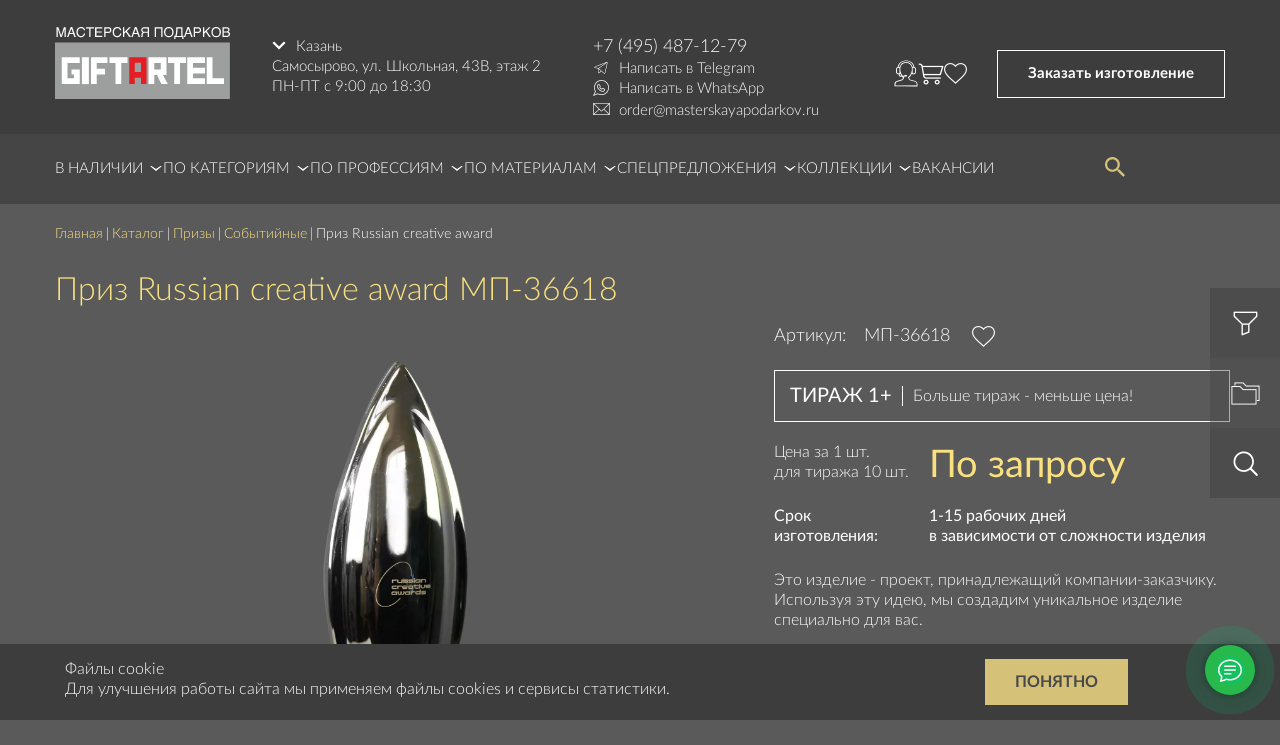

--- FILE ---
content_type: text/html; charset=UTF-8
request_url: https://kazan.masterskayapodarkov.ru/catalog/sobytiynye/36618/
body_size: 33556
content:
<!DOCTYPE html>
<html lang="ru">
<head itemscope itemtype="http://schema.org/WPHeader">

	<meta charset="utf-8">
	<title>Приз Russian creative award МП-36618 – купить в Москве, цена на изготовление</title>
	<meta property="og:title" itemprop="headline" content="Приз Russian creative award МП-36618 – купить в Москве, цена на изготовление"/>
		<meta itemprop="description"  name="description"  content="Приз Russian creative award МП-36618 – заказать в мастерской подарков GiftArtel. Быстрая доставка по всей Москве! Узнать стоимость изготовления: +7 (499) 226-90-15." />
	<meta http-equiv="X-UA-Compatible" content="IE=edge">
	<meta name="viewport" content="width=device-width, initial-scale=1.0, maximum-scale=1.0">




	<meta name="yandex-verification" content="a6ce15c035492893" />

	<link href="/bitrix/js/ui/design-tokens/dist/ui.design-tokens.css?171888389326358" type="text/css"  rel="stylesheet" />
<link href="/bitrix/js/ui/fonts/opensans/ui.font.opensans.css?16802796102555" type="text/css"  rel="stylesheet" />
<link href="/bitrix/js/main/popup/dist/main.popup.bundle.css?175637085031694" type="text/css"  rel="stylesheet" />
<link href="/bitrix/cache/css/s1/responsive/template_fae972000cf2dfb4e1c23157cd4116a1/template_fae972000cf2dfb4e1c23157cd4116a1_v1.css?1769115624158437" type="text/css"  data-template-style="true" rel="stylesheet" />
<script>if(!window.BX)window.BX={};if(!window.BX.message)window.BX.message=function(mess){if(typeof mess==='object'){for(let i in mess) {BX.message[i]=mess[i];} return true;}};</script>
<script>(window.BX||top.BX).message({"JS_CORE_LOADING":"Загрузка...","JS_CORE_NO_DATA":"- Нет данных -","JS_CORE_WINDOW_CLOSE":"Закрыть","JS_CORE_WINDOW_EXPAND":"Развернуть","JS_CORE_WINDOW_NARROW":"Свернуть в окно","JS_CORE_WINDOW_SAVE":"Сохранить","JS_CORE_WINDOW_CANCEL":"Отменить","JS_CORE_WINDOW_CONTINUE":"Продолжить","JS_CORE_H":"ч","JS_CORE_M":"м","JS_CORE_S":"с","JSADM_AI_HIDE_EXTRA":"Скрыть лишние","JSADM_AI_ALL_NOTIF":"Показать все","JSADM_AUTH_REQ":"Требуется авторизация!","JS_CORE_WINDOW_AUTH":"Войти","JS_CORE_IMAGE_FULL":"Полный размер"});</script>

<script src="/bitrix/js/main/core/core.js?1756370900511455"></script>

<script>BX.Runtime.registerExtension({"name":"main.core","namespace":"BX","loaded":true});</script>
<script>BX.setJSList(["\/bitrix\/js\/main\/core\/core_ajax.js","\/bitrix\/js\/main\/core\/core_promise.js","\/bitrix\/js\/main\/polyfill\/promise\/js\/promise.js","\/bitrix\/js\/main\/loadext\/loadext.js","\/bitrix\/js\/main\/loadext\/extension.js","\/bitrix\/js\/main\/polyfill\/promise\/js\/promise.js","\/bitrix\/js\/main\/polyfill\/find\/js\/find.js","\/bitrix\/js\/main\/polyfill\/includes\/js\/includes.js","\/bitrix\/js\/main\/polyfill\/matches\/js\/matches.js","\/bitrix\/js\/ui\/polyfill\/closest\/js\/closest.js","\/bitrix\/js\/main\/polyfill\/fill\/main.polyfill.fill.js","\/bitrix\/js\/main\/polyfill\/find\/js\/find.js","\/bitrix\/js\/main\/polyfill\/matches\/js\/matches.js","\/bitrix\/js\/main\/polyfill\/core\/dist\/polyfill.bundle.js","\/bitrix\/js\/main\/core\/core.js","\/bitrix\/js\/main\/polyfill\/intersectionobserver\/js\/intersectionobserver.js","\/bitrix\/js\/main\/lazyload\/dist\/lazyload.bundle.js","\/bitrix\/js\/main\/polyfill\/core\/dist\/polyfill.bundle.js","\/bitrix\/js\/main\/parambag\/dist\/parambag.bundle.js"]);
</script>
<script>BX.Runtime.registerExtension({"name":"ui.design-tokens","namespace":"window","loaded":true});</script>
<script>BX.Runtime.registerExtension({"name":"ui.fonts.opensans","namespace":"window","loaded":true});</script>
<script>BX.Runtime.registerExtension({"name":"main.popup","namespace":"BX.Main","loaded":true});</script>
<script>BX.Runtime.registerExtension({"name":"popup","namespace":"window","loaded":true});</script>
<script>(window.BX||top.BX).message({"LANGUAGE_ID":"ru","FORMAT_DATE":"DD.MM.YYYY","FORMAT_DATETIME":"DD.MM.YYYY HH:MI:SS","COOKIE_PREFIX":"BITRIX_SM","SERVER_TZ_OFFSET":"10800","UTF_MODE":"Y","SITE_ID":"s1","SITE_DIR":"\/","USER_ID":"","SERVER_TIME":1769186605,"USER_TZ_OFFSET":0,"USER_TZ_AUTO":"Y","bitrix_sessid":"89039a7940727f173ff108a789f29c6d"});</script>


<script src="/bitrix/js/main/popup/dist/main.popup.bundle.js?1758452768119638"></script>
<script>BX.setJSList(["\/local\/templates\/responsive\/components\/bitrix\/catalog\/catalog\/bitrix\/catalog.element\/.default\/script.js","\/local\/templates\/responsive\/components\/bitrix\/sale.basket.basket.line\/template1\/script.js","\/local\/components\/utlab\/live.search\/ajax.js"]);</script>
<script>BX.setCSSList(["\/local\/templates\/responsive\/components\/bitrix\/sale.basket.basket.line\/template1\/style.css","\/local\/templates\/responsive\/components\/utlab\/custom.list\/top_menu_2023\/style.css","\/local\/templates\/responsive\/styles.css","\/local\/templates\/responsive\/template_styles.css"]);</script>
<script type='text/javascript'>window['recaptchaFreeOptions']={'size':'normal','theme':'light','badge':'bottomright','version':'','action':'','lang':'ru','key':'6Le5n7gUAAAAAMMXDyWRKbP9JuyP4DwErYmtrWm5'};</script>
<script type="text/javascript">/**
*   ReCaptcha 2.0 Google js
*	Shevtcoff S.V. 
*	date 25.08.19
*	time 12:10
*/
;
"use strict";

(function(window, document){
    
    var Recaptchafree = Recaptchafree || {};
    Recaptchafree.form_submit;
    var settigs = window['recaptchaFreeOptions'];
    Recaptchafree.loadApi = function(){
        var detectRecaptchaApi = document.getElementById("recaptchaApi");
        if(!detectRecaptchaApi){
            var script = document.createElement('script');
            script.async = true;
            script.id = "recaptchaApi";
            script.src = "//www.google.com/recaptcha/api.js?onload=RecaptchafreeLoaded&render=explicit&hl=" + settigs["lang"];
            script.onerror = function() {
              console.error("Failed to load \"www.google.com/recaptcha/api.js\"");
            };
            document.getElementsByTagName("head")[0].appendChild(script); 
        } 
        return true;
    };

    Recaptchafree.loaded = function(){
        Recaptchafree.renderById = Recaptchafree.renderByIdAfterLoad;
        Recaptchafree.renderAll();
        /* If invisible recaptcha on the page */
        if(settigs["size"] === "invisible") {
            document.addEventListener('submit',function(e){
                if(e.target && e.target.tagName === "FORM"){
                    var g_recaptcha = e.target.querySelector('div.g-recaptcha');
                    var widget_id = g_recaptcha.getAttribute("data-widget");
                    grecaptcha.execute(widget_id);
                    Recaptchafree.form_submit = e.target;
                    e.preventDefault();    
                } 
            }, false);
            /* hide grecaptcha-badge, if multi invisible recaptcha */
            var badges = document.querySelectorAll('.grecaptcha-badge'); 
            for (var i = 1; i < badges.length; i++) {
                badges[i].style.display="none";
            }
        }
        /* update after ajax jQuery */
        if (window.jQuery){
            jQuery(document).ajaxComplete(function() {
                Recaptchafree.reset();
            });
        }
        /* update after ajax BX  */
        if (typeof window.BX.addCustomEvent !== "undefined"){
            window.BX.addCustomEvent('onAjaxSuccess', function () {
                Recaptchafree.reset();   
            });
        }
    };

    Recaptchafree.renderAll = function() { 
        var elements = document.querySelectorAll('div.g-recaptcha');
        for (var i = 0; i < elements.length; i++) {
            if(!elements[i].hasAttribute("data-widget")) {
                Recaptchafree.renderById(elements[i].getAttribute("id"));
            } 
        }
    };

    Recaptchafree.renderByIdAfterLoad = function(id) { 
        var el = document.getElementById(id);
        var widget = grecaptcha.render(el, {
            'sitekey'   : el.hasAttribute("data-sitekey") ? el.getAttribute("data-sitekey") : settigs["key"],
            'theme'     : el.hasAttribute("data-theme") ? el.getAttribute("data-theme") : settigs["theme"],
            'size'      : el.hasAttribute("data-size") ? el.getAttribute("data-size") : settigs["size"],
            'callback'  : el.hasAttribute("data-callback") ? el.getAttribute("data-callback") : settigs["callback"],
            'badge'     : el.hasAttribute("data-badge") ? el.getAttribute("data-badge") : settigs["badge"]
        });
        el.setAttribute("data-widget", widget);
    };

    Recaptchafree.reset = function() { 
        Recaptchafree.renderAll(); 
        var elements = document.querySelectorAll('div.g-recaptcha[data-widget]');
        for (var i = 0; i < elements.length; i++) {
            var id = elements[i].getAttribute('data-widget');
            if(window.grecaptcha){
                grecaptcha.reset(id);
            }
        }
    };

    Recaptchafree.submitForm = function(token){
        if(Recaptchafree.form_submit !== undefined){
            var x = document.createElement("INPUT"); /* create token input  */
            x.setAttribute("type", "hidden");  
            x.name = "g-recaptcha-response";
            x.value = token;
            Recaptchafree.form_submit.appendChild(x);  /* append current form  */
            var elements = Recaptchafree.form_submit.elements;
            for (var i = 0; i < elements.length; i++) {
                if(elements[i].getAttribute("type") === "submit")  {
                    var submit_hidden = document.createElement("INPUT"); /* create submit input hidden  */
                    submit_hidden.setAttribute("type", "hidden");  
                    submit_hidden.name = elements[i].name;
                    submit_hidden.value = elements[i].value;
                    Recaptchafree.form_submit.appendChild(submit_hidden);  /* append current form  */
                }
            }
            document.createElement('form').submit.call(Recaptchafree.form_submit); /* submit form  */
        }       
    };

    Recaptchafree.throttle = function(func, wait, options) {
        var context, args, result;
        var timeout = null;
        var previous = 0;
        if (!options) options = {};
        var later = function() {
          previous = options.leading === false ? 0 : new Date().getTime();
          timeout = null;
          result = func.apply(context, args);
          if (!timeout) context = args = null;
        };
        return function() {
          var now = new Date().getTime();
          if (!previous && options.leading === false) previous = now;
          var remaining = wait - (now - previous);
          context = this;
          args = arguments;
          if (remaining <= 0 || remaining > wait) {
            if (timeout) {
              clearTimeout(timeout);
              timeout = null;
            }
            previous = now;
            result = func.apply(context, args);
            if (!timeout) context = args = null;
          } else if (!timeout && options.trailing !== false) {
            timeout = setTimeout(later, remaining);
          }
          return result;
        };
    };

    Recaptchafree.replaceCaptchaBx = function(){
        var images = document.body.querySelectorAll('form img');
        var src = '[data-uri]';
        Recaptchafree.renderAll();
        for (var i = 0; i < images.length; i++) {
            var img = images[i];
            if (/\/bitrix\/tools\/captcha\.php\?(captcha_code|captcha_sid)=[0-9a-z]+/i.test(img.src)) {
                img['src'] = src;
                img.removeAttribute("width");
                img.removeAttribute('height');
                img.style.display = 'none';
                if(!img.parentNode.querySelector(".g-recaptcha")){
                    var recaptchaId = 'd_recaptcha_' +Math.floor(Math.random()*16777215).toString(16);
                    var replacement = document.createElement('div');
                    replacement['id'] = recaptchaId;
                    replacement['className'] = 'g-recaptcha';
                    img.parentNode.appendChild(replacement);
                    Recaptchafree.renderById(recaptchaId);
                }    
            }
        }
        var inputs = document.querySelectorAll('form input[name="captcha_word"]');
        for (var i = 0; i < inputs.length; i++) {
            var inp = inputs[i];
            if (inp.style.display !== "none") {
                inp.style.display = "none";
            } 
            inp.value = "";
        }  
    };

    Recaptchafree.init = function(){
        Recaptchafree.renderById = Recaptchafree.loadApi;
        document.addEventListener("DOMContentLoaded", function () {
            Recaptchafree.renderAll();
            Recaptchafree.replaceCaptchaBx();
            var throttled = Recaptchafree.throttle(Recaptchafree.replaceCaptchaBx, 200);
            var MutationObserver = window.MutationObserver
                || window.WebKitMutationObserver
                || window.MozMutationObserver;

            if (!!MutationObserver) {
                var observer = new MutationObserver(function(mutations) {
                    mutations.forEach(function(mutation) {
                       if(mutation.type === 'childList' && mutation.addedNodes.length > 0 && mutation.addedNodes[0].tagName !== "IFRAME"){
                        throttled();  
                       }
                    });
                });
                observer.observe(document.body, {
                    attributes: false,
                    characterData: false,
                    childList: true,
                    subtree: true,
                    attributeOldValue: false,
                    characterDataOldValue: false
                });
            } else {
                document.addEventListener('DOMNodeInserted', function(mutation) {
                    throttled();
                });
            }
        });
    };
    
    Recaptchafree.init(); 
    window.Recaptchafree = Recaptchafree;
    window.RecaptchafreeLoaded = Recaptchafree.loaded;
    window.RecaptchafreeSubmitForm = Recaptchafree.submitForm;

})(window, document);</script>
<script>
					(function () {
						"use strict";

						var counter = function ()
						{
							var cookie = (function (name) {
								var parts = ("; " + document.cookie).split("; " + name + "=");
								if (parts.length == 2) {
									try {return JSON.parse(decodeURIComponent(parts.pop().split(";").shift()));}
									catch (e) {}
								}
							})("BITRIX_CONVERSION_CONTEXT_s1");

							if (cookie && cookie.EXPIRE >= BX.message("SERVER_TIME"))
								return;

							var request = new XMLHttpRequest();
							request.open("POST", "/bitrix/tools/conversion/ajax_counter.php", true);
							request.setRequestHeader("Content-type", "application/x-www-form-urlencoded");
							request.send(
								"SITE_ID="+encodeURIComponent("s1")+
								"&sessid="+encodeURIComponent(BX.bitrix_sessid())+
								"&HTTP_REFERER="+encodeURIComponent(document.referrer)
							);
						};

						if (window.frameRequestStart === true)
							BX.addCustomEvent("onFrameDataReceived", counter);
						else
							BX.ready(counter);
					})();
				</script>
<meta property="og:site_name" content="Мастерская подарков" />
<meta property="og:title" content="Приз Russian creative award МП-36618 - купить в Казани, цена на изготовление | Мастерская подарков «GiftArtel»" />
<meta property="og:description " content="Приз Russian creative award МП-36618 - купить или заказать в Мастерской подарков «GiftArtel». Быстрая доставка по всей Казани. Узнать стоимость изготовления: +7 (917) 397-35-03." />
<meta property="og:type" content="website" />
<meta property="og:url" content="https://kazan.masterskayapodarkov.ru/catalog/sobytiynye/36618/" />
<meta property="og:image" content="https://kazan.masterskayapodarkov.ru/upload/dev2fun.imagecompress/webp/iblock/bfb/2zeq9l4txivgykt0fgcd5g9ul6kdlxz7/canvas.webp" />





    <script data-skip-moving="true" src="/local/templates/responsive/js/jquery.min.js"></script>
    <script _async data-skip-moving="true" src="/local/templates/responsive/js/fonts.min.js"></script>

	<link rel="stylesheet" href="/local/templates/responsive/custom.css">




</head>
<body class="catalog">
	

<div id="panel"></div>
















<style>
	header {
		margin: 0 !important;
		padding: 27px 0 14px !important;
		position: relative !important;
		/* background: #3d3d3d !important; */
	background-color: #3d3d3d;
	}

	header .header-inner {
		display: flex;
	}

	header .header-inner__info {
		margin: 10px 0 0 42px;
	}

	header .info__region {
		position: relative;
	}


	header .region__button {
		padding: 0;
		font-size: 15px;
		text-transform: unset;
		background: none;
		color: #fff;
		font-weight: 300;
		display: flex;
		-webkit-transition: all 0.2s;
		-moz-transition: all 0.2s;
		-o-transition: all 0.2s;
	}
	header .region__button:hover {
		color: #d5c278;
	}


	header .region__button:before {
		content: "";
		background: url("/upload/dev2fun.imagecompress/webp/local/templates/responsive/test/images/header/arr-down.webp");
		width: 14px;
		height: 9px;
		margin-right: 10px;
		margin-top: 4px;
	}



	header .region__dropdown {
		position: absolute;
		top: 24px;
		background: #3d3d3d;
		border: 1px solid #383838;
		display: none;
		flex-direction: column;
		z-index: 20;
		padding: 10px 22px;
	}
	header .info__region.active .region__dropdown {
		display: flex;
	}
	header .region__dropdown a {
		font-size: 15px;
		color: #fff;
		margin-bottom: 10px;
		-webkit-transition: all 0.2s;
		-moz-transition: all 0.2s;
		-o-transition: all 0.2s;
	}
	header .region__dropdown a:last-child {
		margin-bottom: 0;
	}
	header .region__dropdown a:hover {
		color: #d5c278;
	}



	.info__address,
	.info__opening-hours {
		font-size: 15px;
		font-weight: 300;
	}



	header .header-inner__contact {
		margin: 10px 0 0 52px;
	}
	header .header-inner__contact a {
		color: #f9f9f9;
		font-weight: 300;
		display: flex;
	}
	header .header-inner__contact a:hover {
		color: #d5c278;
	}

	header .contact__telegram {
		margin-top: 2px;
	}
	header .contact__telegram a:before {
		content: "";
		background: url("/local/templates/responsive/test/images/header/telegram.svg");
		width: 16px;
		height: 16px;
		margin-right: 10px;
	}
	header .contact__whatsapp {
		margin-top: 2px;
	}
	header .contact__whatsapp a:before {
		content: "";
		background: url("/local/templates/responsive/test/images/header/whatsapp.svg");
		width: 16px;
		height: 16px;
		margin-right: 10px;
	}


	header .contact__email {
		margin-top: 4px;
	}
	header .contact__email a:before {
		content: "";
		background: url("/local/templates/responsive/test/images/header/email.svg");
		width: 17px;
		height: 12px;
		margin-right: 9px;
		margin-top: 1px;
	}


	header .contact__phone a {
		font-size: 18px;
	}
	header .contact__telegram a,
	header .contact__whatsapp a,
	header .contact__email a {
		font-size: 15px;
	}


	.header-inner__icon {
		margin: 0 30px 0 auto;
		display: flex;
		align-items: center;
		gap: 15px;
	}


	.header-inner__icon .icon__callback {
		width: 24px;
		height: 27px;
		position: relative;
	}
	.header-inner__icon .icon__callback:after,
	.header-inner__icon .icon__callback:before {
		content: "";
		width: 24px;
		height: 27px;
		position: absolute;
		top: 0;
		left: 0;
		-webkit-transition: all 0.2s;
		-moz-transition: all 0.2s;
		-o-transition: all 0.2s;
	}
	.header-inner__icon .icon__callback:after {
		background: url("/local/templates/responsive/test/images/header/callback.svg");
		opacity: 1;
	}
	.header-inner__icon .icon__callback:before {
		background: url("/local/templates/responsive/test/images/header/callback-h.svg");
		opacity: 0;
	}
	.header-inner__icon .icon__callback:hover:after { opacity: 0; }
	.header-inner__icon .icon__callback:hover:before { opacity: 1; }








	.header-inner__icon .icon__basket {
		width: 26px;
		height: 22px;
		position: relative;
		  display: block;
	}
	.header-inner__icon .icon__basket:after,
	.header-inner__icon .icon__basket:before {
		content: "";
		width: 26px;
		height: 22px;
		position: absolute;
		top: 0;
		left: 0;
		-webkit-transition: all 0.2s;
		-moz-transition: all 0.2s;
		-o-transition: all 0.2s;
	}
	.header-inner__icon .icon__basket:after {
		background: url("/local/templates/responsive/test/images/header/basket.svg");
		opacity: 1;
	}
	.header-inner__icon .icon__basket:before {
		background: url("/local/templates/responsive/test/images/header/basket-h.svg");
		opacity: 0;
	}
	.header-inner__icon .icon__basket:hover:after { opacity: 0; }
	.header-inner__icon .icon__basket:hover:before { opacity: 1; }



.header-inner__icon .icon__basket span {
  position: absolute;
  top: -8px;
  right: -8px;
  z-index: 7;
  background-color: #3d3d3d;
  font-size: 12px;
  border-radius: 10px;
  padding: 3px;
}






	.header-inner__icon .icon__favorite {
		width: 23px;
		height: 21px;
		position: relative;
	}
	.header-inner__icon .icon__favorite:after,
	.header-inner__icon .icon__favorite:before {
		content: "";
		width: 23px;
		height: 21px;
		position: absolute;
		top: 0;
		left: 0;
		-webkit-transition: all 0.2s;
		-moz-transition: all 0.2s;
		-o-transition: all 0.2s;
	}
	.header-inner__icon .icon__favorite:after {
		background: url("/local/templates/responsive/test/images/header/favorite.svg");
		opacity: 1;
	}
	.header-inner__icon .icon__favorite:before {
		background: url("/local/templates/responsive/test/images/header/favorite-h.svg");
		opacity: 0;
	}
	.header-inner__icon .icon__favorite:hover:after { opacity: 0; }
	.header-inner__icon .icon__favorite:hover:before { opacity: 1; }





	.header-inner__button-order {
		align-items: center;
		display: flex;
	}
	.header-inner__button-order button {
		background: none;
		border: 1px solid #fff;
		color: #fff;
		font-size: 15px;
		text-transform: unset;
		margin: auto;
		-webkit-transition: all 0.2s;
		-moz-transition: all 0.2s;
		-o-transition: all 0.2s;
	}

	.header-inner__button-order button:hover {
		border: 1px solid #d5c278;
		color: #d5c278;

	}





	.footer__copy .container:before {
		display: none;
	}







	.top-menu__lvl1 > li:hover > a + ul {
		display: block;
	}


	.top-menu__lvl2 > li {
		width: 100%;
	}



	@media(max-width:768px) {
header {
  background-color: #383838;
}
.menu-top {
  background-color: #454545;
}
		.top_dropdown_menu.top-menu__lvl1 {
			display: none;
		}
		.menu-top .container {
			height: 100%;
		}
		.header-sm-menu {
			position: unset;
			display: flex;
			align-items: center;
		}

		.wrapper {
			padding-right: 0 !important;
			padding-left: 0 !important;
		}

		.col-xs-12.col-sm-12.col-lg-12.content {
			margin-top: 0 !important;
		}


		header {
			padding-top: 10px !important;
		}
		header .header-inner {
			flex-wrap: wrap;
		}


		header .header-inner__info {
			order: 1;
			margin: 0;
			width: 80px;
			display: flex;
			align-items: center;
		}
		header .region__button {
			padding: 8px 0 !important;
			font-size: 12px;
		}
		header .region__button:before {
			margin-right: 6px;
		}




		header .header__logo {
			order: 2;
			width: 110px;
			margin: 0 auto;
		}
		header .header__logo .img-responsive {
			width: 100%;
		}






		header .header-inner__icon {
			order: 3;
			height: 52px;
			margin: 0;
		}

		.header-inner__icon {
			gap: 10px;
		}
		.header-inner__icon .icon__callback,
		.header-inner__icon .icon__basket,
		.header-inner__icon .icon__favorite {
			width: 20px;
			height: 20px;
		}


		.header-inner__icon .icon__callback:after,
		.header-inner__icon .icon__callback:before,
		.header-inner__icon .icon__basket:after,
		.header-inner__icon .icon__basket:before,
		.header-inner__icon .icon__favorite:after,
		.header-inner__icon .icon__favorite:before {
			width: 100%;
			height: 100%;
			background-size: contain !important;
			background-repeat: no-repeat;
			background-position: center;
		}





		header .info__wrap-contact {
			display: none;
		}




		header .header-inner__contact {
			order: 4;
			margin: 5px 0 0 0;
			width: 100%;
		}
		header .header-inner__contact a {
			justify-content: center;
		}




		header .header-inner__button-order {
			display: none;
		}







		.main__block-1 {
			min-height: auto;
			padding: 0 0 40px 0;
		}
		.main__block-1:before {
			width: 100%;
			height: 100%;
		}
		.main__block-1 .block-1__inner {
			flex-direction: column;
		}
		.main__block-1 .inner__image {
			width: 100% !important
		}

		.main__block-1 .inner__link {
			width: 100% !important;
			margin: 20px 0 0 0 !important
		}
		.main__block-1 .link__top a {
			padding: 14px 0 !important;
			font-size: 14px !important;
		}
		.main__block-1 .link__top a:after {
			margin-left: 15px;
		}
		.main__block-1 .link__bottom {
			font-size: 14px !important;
			margin: 0 auto !important;
		}



		.main__block-2 {
			padding-bottom: 40px !important;
			flex-direction: column !important;
			margin: 0px 0px 0 0px !important
		}
		.main__block-2 .block-2__item {
			width: 100% !important;
			margin-bottom: 10px !important;
		}
		.main__block-2 a {
			height: 220px !important;
		}






		.main__new-project .new-project__products {
			padding: 0 5px !important;
			/* flex-wrap: wrap; */
	overflow-x: scroll;
    overflow-y: hidden;
    height: 420px;
    flex-direction: row;
		}
		.main__new-project .products__item {
			width: 50% !important;
			padding: 0 5px !important;
			margin-bottom: 10px;
	min-width: 230px;
		}



		.main__video-demonstration {
			padding-top: 40px !important;
			margin-bottom: 0px;
		}
		.main__video-demonstration .video-demonstration__inner {
			height: auto !important;
		}
		.main__video-demonstration .container {
			margin: 0;
			padding: 0;
			width: 100%;
		}
		.main__video-demonstration .video-demonstration__title {
			width: 100% !important;
			height: 50px !important;
			padding: 0 15px !important;
			font-size: 20px !important;
		}
		.main__video-demonstration .video-demonstration__inner {
			background-image: none !important;
		}

		.main__video-demonstration .inner__item-right {
			width: 100% !important;
			height: auto !important;
		}
		.main__video-demonstration .inner__item-right iframe {
			width: 100%;
			margin-top: 15px;
			height: 227px;
		}
		.main__video-demonstration .item-right__inner {
			margin: 0 0 20px 0 !important;
		}
		.main__video-demonstration .inner__item {
			font-size: 14px !important;
		}







		.main__work .container {
			flex-direction: column;
			width: 100%;
		}
		.main__work:before {
			background: none !important;
		}
		.main__work .work__left {
			width: 100% !important;
		}
		.main__work .list__item {
			width: 100% !important;
		}
		.main__work .item__title {
			font-size: 14px !important;
		}


		.main__work .work__right {
			display: none;
		}

	}





</style>





<div class="wrapper">
<header>
	<div class="container">
		<div class="header-inner">
			<a href="/" class="header__logo" rel="nofollow">
				<img src="/local/templates/responsive/images/logo.svg" alt="Мастерская подарков GiftArtel" class="img-responsive">
			</a>
			<div class="header-inner__info">
				<div class="info__region">
					<button class="region__button">Казань</button>
					<div class="region__dropdown">
																					<a rel="nofollow" href="https://www.masterskayapodarkov.ru/">Москва</a>
																												<a rel="nofollow" href="https://spb.masterskayapodarkov.ru/">Санкт-Петербург</a>
																																									<a rel="nofollow" href="https://krasnodar.masterskayapodarkov.ru/">Краснодар</a>
																		</div>
				</div>
				<div class="info__wrap-contact">
					<div class="info__address">
						Самосырово, ул. Школьная, 43В, этаж 2



					</div>
					<div class="info__opening-hours">
						ПН-ПТ с 9:00 до 18:30					</div>
				</div>
			</div>
			<div class="header-inner__contact">
				<div class="contact__phone">
					    <a href="tel:+74954871279" rel="nofollow">+7 (495) 487-12-79</a>
<!-- <a href="tel:+7 495 487-12-79"  rel="nofollow">+7 495 487-12-79</a> -->

<!-- <a href="tel:+74954871279" rel="nofollow">+7 (495) 487-12-79</a> -->















				</div>
				<div class="contact__telegram">
					

<a href="https://t.me/+79265394136" rel="nofollow" >Написать в Telegram</a>


				</div>
				<div class="contact__whatsapp">
					

<a href="https://api.whatsapp.com/send?phone=79265394136" rel="nofollow" >Написать в WhatsApp</a>


				</div>
				<div class="contact__email">
					
<a href="mailto:order@masterskayapodarkov.ru"  rel="nofollow" >order@masterskayapodarkov.ru</a>














				</div>
			</div>
			<div class="header-inner__icon">


				<a class="icon__callback ya_zakazat_obratnyj_zvonok b24-web-form-popup-btn-12" href="javascript:void(0)"></a>
				<script>
var bx_basketFKauiI = new BitrixSmallCart;
</script>
<div id="bx_basketFKauiI" class="bx-basket bx-opener"><!--'start_frame_cache_bx_basketFKauiI'--><div class="bx-hdr-profile">
	 			<a class="icon__basket"  href="/personal/basket/">
			
			</a>
</div><!--'end_frame_cache_bx_basketFKauiI'--></div>
<script type="text/javascript">
	bx_basketFKauiI.siteId       = 's1';
	bx_basketFKauiI.cartId       = 'bx_basketFKauiI';
	bx_basketFKauiI.ajaxPath     = '/bitrix/components/bitrix/sale.basket.basket.line/ajax.php';
	bx_basketFKauiI.templateName = 'template1';
	bx_basketFKauiI.arParams     =  {'COMPONENT_TEMPLATE':'template1','PATH_TO_BASKET':'/personal/basket/','PATH_TO_ORDER':'/personal/order/','SHOW_NUM_PRODUCTS':'Y','SHOW_TOTAL_PRICE':'N','SHOW_EMPTY_VALUES':'N','SHOW_PERSONAL_LINK':'N','PATH_TO_PERSONAL':'/personal/','SHOW_AUTHOR':'N','PATH_TO_AUTHORIZE':'/login/','SHOW_REGISTRATION':'N','PATH_TO_REGISTER':'/login/','PATH_TO_PROFILE':'/personal/','SHOW_PRODUCTS':'N','POSITION_FIXED':'N','HIDE_ON_BASKET_PAGES':'N','CACHE_TYPE':'A','SHOW_DELAY':'Y','SHOW_NOTAVAIL':'Y','SHOW_IMAGE':'Y','SHOW_PRICE':'Y','SHOW_SUMMARY':'Y','POSITION_VERTICAL':'top','POSITION_HORIZONTAL':'right','MAX_IMAGE_SIZE':'70','AJAX':'N','~COMPONENT_TEMPLATE':'template1','~PATH_TO_BASKET':'/personal/basket/','~PATH_TO_ORDER':'/personal/order/','~SHOW_NUM_PRODUCTS':'Y','~SHOW_TOTAL_PRICE':'N','~SHOW_EMPTY_VALUES':'N','~SHOW_PERSONAL_LINK':'N','~PATH_TO_PERSONAL':'/personal/','~SHOW_AUTHOR':'N','~PATH_TO_AUTHORIZE':'/login/','~SHOW_REGISTRATION':'N','~PATH_TO_REGISTER':'/login/','~PATH_TO_PROFILE':'/personal/','~SHOW_PRODUCTS':'N','~POSITION_FIXED':'N','~HIDE_ON_BASKET_PAGES':'N','~CACHE_TYPE':'A','~SHOW_DELAY':'Y','~SHOW_NOTAVAIL':'Y','~SHOW_IMAGE':'Y','~SHOW_PRICE':'Y','~SHOW_SUMMARY':'Y','~POSITION_VERTICAL':'top','~POSITION_HORIZONTAL':'right','~MAX_IMAGE_SIZE':'70','~AJAX':'N','cartId':'bx_basketFKauiI'}; // TODO \Bitrix\Main\Web\Json::encode
	bx_basketFKauiI.closeMessage = 'Скрыть';
	bx_basketFKauiI.openMessage  = 'Раскрыть';
	bx_basketFKauiI.activate();
</script>				<a class="icon__favorite" href="/flist/"></a>

			</div>
			<div class="header-inner__button-order">
				<script data-b24-form="click/17/zf2aee" data-skip-moving="true">
				(function(w,d,u){
				var s=d.createElement('script');s.async=true;s.src=u+'?'+(Date.now()/180000|0);
				var h=d.getElementsByTagName('script')[0];h.parentNode.insertBefore(s,h);
				})(window,document,'https://bitrix.art4you.ru/upload/crm/form/loader_17_zf2aee.js');
				</script>
				<button type="button" class="ya_zakazat_izgotovlenie">Заказать изготовление</button>
			</div>
		</div>
	</div>
</header>



<div class="fixed-button">

	<div class="fixed-button__item item-filter">
		<button class="" type="button"></button>
		<div class="item-filter-box" style=" ">


				 



<form action="/catalog-podbor/" class="form catalog-filter is-visible catalog-filter-fixed no-js">
	<input type="hidden" name="ff" value="1">
	<div class="catalog-filter__top">

		<select name="ghn">
			<option value="0">Повод</option>
							<option value="204">Партнёрам</option>
							<option value="206">Протокольные</option>
							<option value="207">Событийные</option>
							<option value="205">Сотрудникам</option>
							<option value="208">Юбилейные</option>
					</select>
		<select name="cat">
			<option value="0">Категория</option>
							<option value="209">Кубки</option>
							<option value="211">Медали</option>
							<option value="212">Плакетки</option>
							<option value="213">Пояса</option>
							<option value="210">Призы</option>
							<option value="214">Тарелки</option>
					</select>
		<div class="flex-break"></div>
		<select name="fm">
			<option value="0">Материал</option>
							<option value="200">Акрил</option>
							<option value="198">Бронзовое литьё</option>
							<option value="202">Дерево</option>
							<option value="203">Камень</option>
							<option value="197">Листовой металл</option>
							<option value="201">Литьё из полимеров</option>
							<option value="199">Стекло</option>
					</select>


		<select name="o">
			<option value="0">Отрасль</option>
							<option value="71">IT-технологии</option>
							<option value="151">Авиация</option>
							<option value="69">Армия</option>
							<option value="129">Архитектура</option>
							<option value="167">Атомная промышленность</option>
							<option value="74">Бизнес</option>
							<option value="217">Военно-морской флот</option>
							<option value="215">Газ</option>
							<option value="134">Горное дело</option>
							<option value="191">Госструктуры</option>
							<option value="81">Государство</option>
							<option value="162">Дорожное строительство</option>
							<option value="130">Железные дороги</option>
							<option value="166">Индустрия красоты</option>
							<option value="137">Космонавтика</option>
							<option value="70">Культура и искусство</option>
							<option value="67">Легкая промышленность</option>
							<option value="131">Машиностроение и автомобилестроение</option>
							<option value="85">Медицина</option>
							<option value="77">Менеджмент</option>
							<option value="132">Металлургия</option>
							<option value="188">Музыкантам</option>
							<option value="82">Наука</option>
							<option value="60">Нефть</option>
							<option value="216">Нотариус</option>
							<option value="80">Образование</option>
							<option value="190">Охотникам и рыболовам</option>
							<option value="84">Пищевая промышленность</option>
							<option value="135">Подарок моряку</option>
							<option value="138">Полиция</option>
							<option value="68">Сельское хозяйство</option>
							<option value="72">СМИ</option>
							<option value="189">Спортсменам</option>
							<option value="62">Строительство</option>
							<option value="133">Театр и кино</option>
							<option value="65">Телекоммуникация и связь</option>
							<option value="78">Торговля</option>
							<option value="63">Транспорт</option>
							<option value="83">Туризм</option>
							<option value="64">Тяжелая промышленность</option>
							<option value="66">Финансы</option>
							<option value="136">Химическая промышленность</option>
							<option value="79">Хобби</option>
							<option value="86">Экология</option>
							<option value="61">Энергетика</option>
							<option value="73">Юриспруденция</option>
					</select>



	</div>
	<div class="catalog-filter__middle">
		<div class="catalog-filter-price__field">
			<input id="PRICE_MIN" type="text" name="pmin" value="0">
			<span class="catalog-filter-price__sep"></span>
			<input id="PRICE_MAX" type="text" name="pmax" value="100000">
		</div>
		<div class="catalog-filter-price" data-min="0" data-max="100000">
			<div class="catalog-filter-price__name">Стоимость/руб.</div>
			<div class="catalog-filter-price__slider">

			<div class="catalog-filter-price__min">0</div>

			<div class="catalog-filter-price__max">100000</div>
			</div>
		</div>
	</div>
		<hr>
	<div class="catalog-filter__bottom">
		<div class="check-radio">
			<label><input type="checkbox" name="cis" value="139"> в наличии</label>
		</div>

	</div>
	<footer class="tac">
		<button type="submit" class="tac-btn-open tac-btn-open1">Подобрать товар</button>
		<input type="reset"  class="tac-btn-open reset-catalog-filter" value="Сбросить фильтр" />
	</footer>
</form>
<script>
	$(".reset-catalog-filter").on("click", function () {


	$('.catalog-filter select option').removeAttr('selected');
	$('.catalog-filter select').change();

	$('.catalog-filter input').change();
	$('.catalog-filter input').change();
	var $slider = $(".catalog-filter-price__slider");
	$slider.slider("values", 0, 0);
	$slider.slider("values", 1, 350000);

	$(".catalog-filter-price__min").text( 0);
	$(".catalog-filter-price__max").text( 350000);

});
</script>



	</div>


	</div>

	<a class="fixed-button__item item-catalog" href="/catalog/"></a>
	<div class="fixed-button__item item-search">
		<button class="" type="button"></button>

<form action="/search/" name="smart_serach" class="header-search form xs-hidden"  >

    <input type="text" autocomplete="off"  name="q" class="header-search__input" placeholder="Поиск по названию / артикулу">
	<input  type="hidden" name="query" autocomplete="off">
    <button class="header-search__btn" type="submit" name="s">Искать</button>
    <div class="header-search__result"></div>
</form>

	</div>

</div>


<style>
</style>


<script>
$(document).ready(function(){
	$(".fixed-button__item.item-search button").on("click", function() {
		$(this).parents(".item-search").find("form").toggleClass("active");
		$(this).parents(".item-search").find("form").toggleClass("xs-hidden");
		$(this).toggleClass("active");
	})
});
$(document).ready(function(){
	$(".fixed-button__item.item-filter button").on("click", function() {
		$(this).parents(".item-filter").find(".item-filter-box").toggleClass("active");
		$(this).toggleClass("active");
	})
});
</script>



<script>
$(document).ready(function(){
	$(".info__region .region__button").on("click", function() {
		$(this).parents(".info__region").toggleClass("active");
	})
});
</script>













<div class="menu-top">
	<div class="menu-top__inner">
	<div class="container">
<nav>
	<div class="header-sm-menu lg-hidden">
		<div class="header-sm-menu__toggle"></div>
		<div class="header-sm-menu__popup">
			<div id="header-sm-catalog-menu"></div>
			<div  class="header-sm-title header-sm-title-drop">В наличии</div>
			<div style="display: none;">
			<nav class="catalog-menu">
<ul class="col">
<li class="lvl-2"><a href="/catalog-podbor/v-nalichii/?isPodarki=Y"> <span class="inner"> Подарки </span> </a></li>
<li class="lvl-2"><a href="/catalog-podbor/v-nalichii/?isNagradi=Y"> <span class="inner"> Награды </span> </a></li>
</ul>
</nav>

		</div>
			<div  class="header-sm-title header-sm-title-drop">По категориям</div>
			<div style="display: none;">
			



<nav class="catalog-menu" itemscope itemtype="http://schema.org/SiteNavigationElement">



				


											 <ul class="col"> 				<li class="lvl-2">
					<a href="/catalog/kubki/" itemprop="url">
						<span class="inner" itemprop="name">
							Кубки для награждения						</span>
					</a>


											<i></i>
						<ul>
													<li><a href="/catalog/avtorskie/">Авторские</a><li>

													<li><a href="/catalog/klassicheskie/">Классические</a><li>

													<li><a href="/catalog/patrioticheskie/">Патриотические</a><li>

													<li><a href="/catalog/oformlenie-dlya-kubkov/">Оформление для кубков</a><li>

													<li><a href="/catalog/komplekty-kubkov/">Комплекты кубков</a><li>

													<li><a href="/catalog/kubki-iz-kamnya/">Кубки из камня</a><li>

													<li><a href="/catalog/suvenirnye-kubki/">Сувенирные кубки</a><li>

													<li><a href="/catalog/kubki-iz-stekla/">Кубки из стекла и акрила</a><li>

													<li><a href="/catalog/kubki-s-gravirovkoy/">Кубки подарочные с гравировкой</a><li>

													<li><a href="/catalog/sportivnye-kubki/">Спортивные кубки</a><li>

												</ul>
					



				</li>
							




		


															<li class="lvl-2">
					<a href="/catalog/prizy/" itemprop="url">
						<span class="inner" itemprop="name">
							Призы						</span>
					</a>


											<i></i>
						<ul>
													<li><a href="/catalog/delovye/">Деловые</a><li>

													<li><a href="/catalog/sobytiynye/">Событийные</a><li>

													<li><a href="/catalog/prizy-iz-metalla/">Призы из металла</a><li>

													<li><a href="/catalog/sportivnye/">Спортивные</a><li>

													<li><a href="/catalog/yubileynye/">Юбилейные</a><li>

												</ul>
					



				</li>
							




		


															<li class="lvl-2">
					<a href="/catalog/kapsuly-vremeni/" itemprop="url">
						<span class="inner" itemprop="name">
							Капсулы времени						</span>
					</a>


					



				</li>
							




		


															<li class="lvl-2">
					<a href="/catalog/nagrady/" itemprop="url">
						<span class="inner" itemprop="name">
							Награды						</span>
					</a>


											<i></i>
						<ul>
													<li><a href="/catalog/korporativnye_nagrady/">Корпоративные премии</a><li>

													<li><a href="/catalog/konkursnye/">Конкурсные награды</a><li>

													<li><a href="/catalog/muzykalnye-nagrady/">Музыкальные награды</a><li>

													<li><a href="/catalog/sportivnye_nagrady/">Спортивные награды</a><li>

													<li><a href="/catalog/nagrady-iz-akrila/">Награды из акрила</a><li>

													<li><a href="/catalog/nagrady-iz-dereva/">Награды из дерева</a><li>

													<li><a href="/catalog/nagrady-iz-stekla/">Награды из стекла</a><li>

													<li><a href="/catalog/nagrady-iz-khrustalya/">Хрустальные кубки и награды</a><li>

												</ul>
					



				</li>
							




		


			




		


															<li class="lvl-2">
					<a href="/catalog/stely-dlya-nagrazhdeniya/" itemprop="url">
						<span class="inner" itemprop="name">
							Стелы для награждения						</span>
					</a>


					



				</li>
							




		


															<li class="lvl-2">
					<a href="/catalog/nagradnye-poyasa/" itemprop="url">
						<span class="inner" itemprop="name">
							Наградные пояса						</span>
					</a>


					



				</li>
							




		


															<li class="lvl-2">
					<a href="/catalog/suveniry/" itemprop="url">
						<span class="inner" itemprop="name">
							Сувениры						</span>
					</a>


											<i></i>
						<ul>
													<li><a href="/catalog/biznes_suveniry/">Бизнес-сувениры</a><li>

													<li><a href="/catalog/breloki/">Брелоки</a><li>

													<li><a href="/catalog/vizitnitsy/">Визитницы</a><li>

													<li><a href="/catalog/gravyury/">Гравюры</a><li>

													<li><a href="/catalog/zdaniya_iz_stekla/">Здания из стекла</a><li>

													<li><a href="/catalog/kapsula-vremeni/">Капсула времени</a><li>

													<li><a href="/catalog/mini_kopii/">Мини-копии</a><li>

													<li><a href="/catalog/papki_i_pereplyety/">Папки и переплёты</a><li>

													<li><a href="/catalog/pismennye_pribory/">Письменные приборы</a><li>

													<li><a href="/catalog/posuda/">Подстаканники</a><li>

													<li><a href="/catalog/probki_dlya_butylok/">Пробки для бутылок</a><li>

													<li><a href="/catalog/suveniry-iz-stekla/">Сувениры из стекла</a><li>

													<li><a href="/catalog/shashki_i_shakhmaty/">Шашки и шахматы</a><li>

												</ul>
					



				</li>
				 </ul> 			




		


											 <ul class="col"> 				<li class="lvl-2">
					<a href="/catalog/podarki/" itemprop="url">
						<span class="inner" itemprop="name">
							Подарки						</span>
					</a>


											<i></i>
						<ul>
													<li><a href="/catalog/sportsmenu/">Спортсмену</a><li>

													<li><a href="/catalog/vip_podarki/">Статусные подарки</a><li>

													<li><a href="/catalog/rukovoditelyu/">Руководителю</a><li>

													<li><a href="/catalog/partnyeru/">Партнёру</a><li>

													<li><a href="/catalog/podarki_s_simvolikoy/">Подарки с символикой</a><li>

													<li><a href="/catalog/sotrudnikam/">Сотрудникам</a><li>

													<li><a href="/catalog/biznesmenu/">Бизнесмену</a><li>

													<li><a href="/catalog/chinovniku/">Протокольные подарки</a><li>

													<li><a href="/catalog/aksessuary/">Аксессуары</a><li>

													<li><a href="/catalog/dlya-konkursov-profmasterstva/">Для профконкурсов</a><li>

													<li><a href="/catalog/dlya-delovykh-vstrech-i-forumov/">Для форумов</a><li>

													<li><a href="/catalog/k-otkrytiyu-obektov/">К открытию объектов</a><li>

													<li><a href="/catalog/k-yubileyu-kompanii/">К юбилею компании</a><li>

													<li><a href="/catalog/komande-timbilding/">Команде </a><li>

												</ul>
					



				</li>
							




		


															<li class="lvl-2">
					<a href="/catalog/tombstouny/" itemprop="url">
						<span class="inner" itemprop="name">
							Томбстоуны						</span>
					</a>


											<i></i>
						<ul>
													<li><a href="/catalog/akrilovye/">Акриловые</a><li>

													<li><a href="/catalog/steklyannye/">Стеклянные</a><li>

												</ul>
					



				</li>
							




		


															<li class="lvl-2">
					<a href="/catalog/statuetki/" itemprop="url">
						<span class="inner" itemprop="name">
							Статуэтки						</span>
					</a>


											<i></i>
						<ul>
													<li><a href="/catalog/statuetki-iz-metalla/">Статуэтки из металла</a><li>

													<li><a href="/catalog/statuetki_iz_plastika/">Статуэтки из пластика</a><li>

													<li><a href="/catalog/statuetki_s_ispolzovaniem_kamnya/">Статуэтки с использованием камня</a><li>

													<li><a href="/catalog/statuetki-iz-stekla/">Статуэтки из акрила и стекла</a><li>

													<li><a href="/catalog/nagradnye-statuetki/">Фигурки</a><li>

													<li><a href="/catalog/oskary/">Статуэтки «Оскар»</a><li>

													<li><a href="/catalog/statuetki-iz-akrila/">Акриловые статуэтки</a><li>

													<li><a href="/catalog/statuetki-iz-orgstekla/">Статуэтки из оргстекла</a><li>

													<li><a href="/catalog/statuetki-s-gravirovkoy/">Статуэтки с гравировкой</a><li>

												</ul>
					



				</li>
							




		


			




		


															<li class="lvl-2">
					<a href="/catalog/suvenirnye-tarelki/" itemprop="url">
						<span class="inner" itemprop="name">
							Тарелки						</span>
					</a>


											<i></i>
						<ul>
													<li><a href="/catalog/dekorativnye_tarelki/">Декоративные тарелки</a><li>

													<li><a href="/catalog/nagradnye-tarelki/">Наградные тарелки</a><li>

													<li><a href="/catalog/podarochnye_tarelki/">Подарочные тарелки</a><li>

													<li><a href="/catalog/tarelki_s_logotipom_i_nadpisyu/">Тарелки с логотипом и надписью</a><li>

												</ul>
					



				</li>
							




		


															<li class="lvl-2">
					<a href="/catalog/medali-na-zakaz/" itemprop="url">
						<span class="inner" itemprop="name">
							Медали						</span>
					</a>


											<i></i>
						<ul>
													<li><a href="/catalog/korporativnye-medali/">Корпоративные</a><li>

													<li><a href="/catalog/sportivnie/">Спортивные</a><li>

													<li><a href="/catalog/ubileynye-medali/">Юбилейные</a><li>

													<li><a href="/catalog/akrilovye-medali/">Акриловые медали</a><li>

													<li><a href="/catalog/ordena-i-blyakhi/">Ордена и бляхи</a><li>

													<li><a href="/catalog/upakovka_pod_medali/">Упаковка под медали</a><li>

													<li><a href="/catalog/medali-na-zakaz-s-gravirovkoy/">Медали с гравировкой</a><li>

												</ul>
					



				</li>
							




		


															<li class="lvl-2">
					<a href="/catalog/plaketki-i-nagradnye-doski/" itemprop="url">
						<span class="inner" itemprop="name">
							Плакетки, наградные доски						</span>
					</a>


											<i></i>
						<ul>
													<li><a href="/catalog/nagradnye-diplomy/">Наградные дипломы</a><li>

													<li><a href="/catalog/plaketki-iz-kozhi/">Плакетки из кожи</a><li>

												</ul>
					



				</li>
							




		


			




		


															<li class="lvl-2">
					<a href="/catalog/suvenirnye-klyuchi/" itemprop="url">
						<span class="inner" itemprop="name">
							Сувенирные ключи 						</span>
					</a>


											<i></i>
						<ul>
													<li><a href="/catalog/upakovka_pod_klyuchi/">Упаковка под ключи</a><li>

												</ul>
					



				</li>
				 </ul> 			




		


											 <ul class="col"> 				<li class="lvl-2">
					<a href="/catalog/chasy/" itemprop="url">
						<span class="inner" itemprop="name">
							Часы 						</span>
					</a>


											<i></i>
						<ul>
													<li><a href="/catalog/nastennye/">Настенные</a><li>

													<li><a href="/catalog/nastolnye/">Настольные</a><li>

													<li><a href="/catalog/pesochnye_chasy/">Песочные часы</a><li>

												</ul>
					



				</li>
							




		


															<li class="lvl-2">
					<a href="/catalog/vyveski_i_tablichki/" itemprop="url">
						<span class="inner" itemprop="name">
							Вывески  и таблички						</span>
					</a>


											<i></i>
						<ul>
													<li><a href="/catalog/latunnye-vyveski/">Латунные вывески</a><li>

													<li><a href="/catalog/metallicheskie-vyveski/">Металлические вывески</a><li>

													<li><a href="/catalog/steklyannye_vyveski/">Стеклянные вывески</a><li>

												</ul>
					



				</li>
							




		


															<li class="lvl-2">
					<a href="/catalog/svetilniki/" itemprop="url">
						<span class="inner" itemprop="name">
							Светильники						</span>
					</a>


					



				</li>
							




		


															<li class="lvl-2">
					<a href="/catalog/gotovye_formy_iz_stekla/" itemprop="url">
						<span class="inner" itemprop="name">
							Готовые формы из стекла						</span>
					</a>


					



				</li>
							




		


															<li class="lvl-2">
					<a href="/catalog/futlyary/" itemprop="url">
						<span class="inner" itemprop="name">
							Футляры 						</span>
					</a>


											<i></i>
						<ul>
													<li><a href="/catalog/podarochnye_korobki/">Подарочные коробки</a><li>

												</ul>
					



				</li>
							




		


															<li class="lvl-2">
					<a href="/catalog/kozhanye-remni-na-zakaz/" itemprop="url">
						<span class="inner" itemprop="name">
							Кожаные ремни на заказ						</span>
					</a>


					



				</li>
							




		


															<li class="lvl-2">
					<a href="/catalog/upakovka-i-oformlenie-alkogolya/" itemprop="url">
						<span class="inner" itemprop="name">
							Упаковка и оформление алкоголя						</span>
					</a>


					



				</li>
				 </ul> 			




		


											 <ul class="col"> 				<li class="lvl-2">
					<a href="/catalog/kozhanyj-tubus/" itemprop="url">
						<span class="inner" itemprop="name">
							Кожаные тубусы						</span>
					</a>


					



				</li>
							




		


															<li class="lvl-2">
					<a href="/catalog/navershiya/" itemprop="url">
						<span class="inner" itemprop="name">
							Навершия						</span>
					</a>


					



				</li>
							




		


															<li class="lvl-2">
					<a href="/catalog-podbor/khobbi/" itemprop="url">
						<span class="inner" itemprop="name">
							Кубки для награждения						</span>
					</a>


					



				</li>
							




		


															<li class="lvl-2">
					<a href="/catalog-podbor/podarki-po-sobytiyam/" itemprop="url">
						<span class="inner" itemprop="name">
							Подарки по событиям						</span>
					</a>


					



				</li>
							




		


															<li class="lvl-2">
					<a href="/catalog-podbor/vip-podarki/" itemprop="url">
						<span class="inner" itemprop="name">
							VIP Подарки						</span>
					</a>


					



				</li>
							




		


															<li class="lvl-2">
					<a href="/catalog-podbor/prochee/" itemprop="url">
						<span class="inner" itemprop="name">
							Тематические подборки						</span>
					</a>


					



				</li>
							




		


</nav>

<script>

</script>



		</div>
		<div  class="header-sm-title header-sm-title-drop">По профессиям</div>
		<div style="display: none;">
			



<nav class="catalog-menu" itemscope itemtype="http://schema.org/SiteNavigationElement">



				


											 <ul class="col col-20"> 				<li class="lvl-2">
					<a href="/catalog-podbor/professii/letchiku/" itemprop="url">
						<span class="inner" itemprop="name">
							Авиация						</span>
					</a>


					



				</li>
							




		


															<li class="lvl-2">
					<a href="/catalog-podbor/professii/armiya/" itemprop="url">
						<span class="inner" itemprop="name">
							Армия						</span>
					</a>


					



				</li>
							




		


															<li class="lvl-2">
					<a href="/catalog-podbor/professii/atomnaya-promyshlennost/" itemprop="url">
						<span class="inner" itemprop="name">
							Атомная энергетика						</span>
					</a>


					



				</li>
							




		


															<li class="lvl-2">
					<a href="/catalog-podbor/professii/transport/" itemprop="url">
						<span class="inner" itemprop="name">
							Транспорт						</span>
					</a>


					



				</li>
							




		


															<li class="lvl-2">
					<a href="/catalog-podbor/professii/arkhitektura/" itemprop="url">
						<span class="inner" itemprop="name">
							Архитектура						</span>
					</a>


					



				</li>
							




		


															<li class="lvl-2">
					<a href="/catalog-podbor/professii/gornoe-delo/" itemprop="url">
						<span class="inner" itemprop="name">
							Горное дело						</span>
					</a>


					



				</li>
							




		


															<li class="lvl-2">
					<a href="/catalog-podbor/professii/gosstruktury/" itemprop="url">
						<span class="inner" itemprop="name">
							Госструктуры						</span>
					</a>


					



				</li>
							




		


															<li class="lvl-2">
					<a href="/catalog-podbor/professii/dorozhnoe-stroitelstvo/" itemprop="url">
						<span class="inner" itemprop="name">
							Дорожное строительство						</span>
					</a>


					



				</li>
							




		


															<li class="lvl-2">
					<a href="/catalog-podbor/professii/zheleznodorozhniku/" itemprop="url">
						<span class="inner" itemprop="name">
							Железные дороги						</span>
					</a>


					



				</li>
							




		


															<li class="lvl-2">
					<a href="/catalog-podbor/professii/industriya-krasoty/" itemprop="url">
						<span class="inner" itemprop="name">
							Индустрия красоты						</span>
					</a>


					



				</li>
				 </ul> 			




		


											 <ul class="col col-20"> 				<li class="lvl-2">
					<a href="/catalog-podbor/professii/programmistu/" itemprop="url">
						<span class="inner" itemprop="name">
							Информационные технологии						</span>
					</a>


					



				</li>
							




		


															<li class="lvl-2">
					<a href="/catalog-podbor/professii/kosmonavtika/" itemprop="url">
						<span class="inner" itemprop="name">
							Космонавтика						</span>
					</a>


					



				</li>
							




		


															<li class="lvl-2">
					<a href="/catalog-podbor/professii/kultura/" itemprop="url">
						<span class="inner" itemprop="name">
							Культура						</span>
					</a>


					



				</li>
							




		


															<li class="lvl-2">
					<a href="/catalog-podbor/professii/legkaya-promyshlennost/" itemprop="url">
						<span class="inner" itemprop="name">
							Легкая промышленность						</span>
					</a>


					



				</li>
							




		


															<li class="lvl-2">
					<a href="/catalog-podbor/professii/mashinostroenie-i-avtomobilestroenie/" itemprop="url">
						<span class="inner" itemprop="name">
							Автомобилестроение						</span>
					</a>


					



				</li>
							




		


															<li class="lvl-2">
					<a href="/catalog-podbor/professii/menedzhment/" itemprop="url">
						<span class="inner" itemprop="name">
							Менеджмент						</span>
					</a>


					



				</li>
							




		


															<li class="lvl-2">
					<a href="/catalog-podbor/professii/vrachu/" itemprop="url">
						<span class="inner" itemprop="name">
							Медицина						</span>
					</a>


					



				</li>
							




		


															<li class="lvl-2">
					<a href="/catalog-podbor/professii/metallurgiya/" itemprop="url">
						<span class="inner" itemprop="name">
							Металлургия						</span>
					</a>


					



				</li>
							




		


															<li class="lvl-2">
					<a href="/catalog-podbor/professii/muzykantam/" itemprop="url">
						<span class="inner" itemprop="name">
							Музыка						</span>
					</a>


					



				</li>
							




		


															<li class="lvl-2">
					<a href="/catalog-podbor/professii/uchenomu/" itemprop="url">
						<span class="inner" itemprop="name">
							Наука						</span>
					</a>


					



				</li>
				 </ul> 			




		


											 <ul class="col col-20"> 				<li class="lvl-2">
					<a href="/catalog-podbor/professii/neftyaniku/" itemprop="url">
						<span class="inner" itemprop="name">
							Нефть						</span>
					</a>


					



				</li>
							




		


															<li class="lvl-2">
					<a href="/catalog-podbor/professii/uchitelyu/" itemprop="url">
						<span class="inner" itemprop="name">
							Образование						</span>
					</a>


					



				</li>
							




		


															<li class="lvl-2">
					<a href="/catalog-podbor/professii/okhotnikam-i-rybolovam/" itemprop="url">
						<span class="inner" itemprop="name">
							Охота и рыбалка						</span>
					</a>


					



				</li>
							




		


															<li class="lvl-2">
					<a href="/catalog-podbor/professii/politsiya/" itemprop="url">
						<span class="inner" itemprop="name">
							Полиция						</span>
					</a>


					



				</li>
							




		


															<li class="lvl-2">
					<a href="/catalog-podbor/professii/pishchevaya-promyshlennost/" itemprop="url">
						<span class="inner" itemprop="name">
							Пищевая промышленность						</span>
					</a>


					



				</li>
							




		


															<li class="lvl-2">
					<a href="/catalog-podbor/professii/selskoe-khozyaystvo/" itemprop="url">
						<span class="inner" itemprop="name">
							Сельское хозяйство						</span>
					</a>


					



				</li>
							




		


															<li class="lvl-2">
					<a href="/catalog-podbor/professii/smi/" itemprop="url">
						<span class="inner" itemprop="name">
							СМИ						</span>
					</a>


					



				</li>
							




		


															<li class="lvl-2">
					<a href="/catalog-podbor/professii/podarki-i-nagrady-sportsmenam/" itemprop="url">
						<span class="inner" itemprop="name">
							Спорт						</span>
					</a>


					



				</li>
							




		


															<li class="lvl-2">
					<a href="/catalog-podbor/professii/stroitelstvo/" itemprop="url">
						<span class="inner" itemprop="name">
							Строительство						</span>
					</a>


					



				</li>
							




		


															<li class="lvl-2">
					<a href="/catalog-podbor/professii/akteru/" itemprop="url">
						<span class="inner" itemprop="name">
							Театр и кино						</span>
					</a>


					



				</li>
				 </ul> 			




		


											 <ul class="col col-20"> 				<li class="lvl-2">
					<a href="/catalog-podbor/professii/telekommunikatsiya-i-svyaz/" itemprop="url">
						<span class="inner" itemprop="name">
							Телекоммуникация и связь						</span>
					</a>


					



				</li>
							




		


															<li class="lvl-2">
					<a href="/catalog-podbor/professii/torgovlya/" itemprop="url">
						<span class="inner" itemprop="name">
							Торговля						</span>
					</a>


					



				</li>
							




		


															<li class="lvl-2">
					<a href="/catalog-podbor/professii/turizm/" itemprop="url">
						<span class="inner" itemprop="name">
							Туризм						</span>
					</a>


					



				</li>
							




		


															<li class="lvl-2">
					<a href="/catalog-podbor/professii/tyazhelaya-promyshlennost/" itemprop="url">
						<span class="inner" itemprop="name">
							Тяжелая промышленность						</span>
					</a>


					



				</li>
							




		


															<li class="lvl-2">
					<a href="/catalog-podbor/professii/finansy/" itemprop="url">
						<span class="inner" itemprop="name">
							Финансы						</span>
					</a>


					



				</li>
							




		


															<li class="lvl-2">
					<a href="/catalog-podbor/professii/podarok-moryaku/" itemprop="url">
						<span class="inner" itemprop="name">
							Флот						</span>
					</a>


					



				</li>
							




		


															<li class="lvl-2">
					<a href="/catalog-podbor/professii/khimiku/" itemprop="url">
						<span class="inner" itemprop="name">
							Химическая промышленность						</span>
					</a>


					



				</li>
							




		


															<li class="lvl-2">
					<a href="/catalog-podbor/professii/energetika/" itemprop="url">
						<span class="inner" itemprop="name">
							Энергетика						</span>
					</a>


					



				</li>
							




		


															<li class="lvl-2">
					<a href="/catalog-podbor/professii/ekologiya/" itemprop="url">
						<span class="inner" itemprop="name">
							Экология						</span>
					</a>


					



				</li>
							




		


															<li class="lvl-2">
					<a href="/catalog-podbor/professii/yuristu/" itemprop="url">
						<span class="inner" itemprop="name">
							Юриспруденция						</span>
					</a>


					



				</li>
				 </ul> 			




		


											 <ul class="col col-20"> 				<li class="lvl-2">
					<a href="/catalog-podbor/professii/vmf/" itemprop="url">
						<span class="inner" itemprop="name">
							Военно-морской флот						</span>
					</a>


					



				</li>
							




		


															<li class="lvl-2">
					<a href="/catalog-podbor/professii/gaz/" itemprop="url">
						<span class="inner" itemprop="name">
							Газ						</span>
					</a>


					



				</li>
							




		


															<li class="lvl-2">
					<a href="/catalog-podbor/professii/notarius/" itemprop="url">
						<span class="inner" itemprop="name">
							Нотариус						</span>
					</a>


					



				</li>
							




		


															<li class="lvl-2">
					<a href="/catalog-podbor/professii/podarok-moryaku-podvodniku/" itemprop="url">
						<span class="inner" itemprop="name">
							Подарки морякам подводникам						</span>
					</a>


					



				</li>
							




		


</nav>

<script>

</script>
		</div>
		<div  class="header-sm-title header-sm-title-drop">По материалам</div>
		<div style="display: none;">
			



<nav class="catalog-menu" itemscope itemtype="http://schema.org/SiteNavigationElement">



				


											 <ul class="col"> 				<li class="lvl-2">
					<a href="/catalog-podbor/materialy-podarkov/podarki-iz-metalla/" itemprop="url">
						<span class="inner" itemprop="name">
							Подарки из металла						</span>
					</a>


					



				</li>
							




		


															<li class="lvl-2">
					<a href="/catalog-podbor/materialy-podarkov/podarki-iz-stekla/" itemprop="url">
						<span class="inner" itemprop="name">
							Подарки из стекла						</span>
					</a>


					



				</li>
							




		


															<li class="lvl-2">
					<a href="/catalog-podbor/materialy-podarkov/podarki-iz-akrila/" itemprop="url">
						<span class="inner" itemprop="name">
							Подарки из акрила						</span>
					</a>


					



				</li>
							




		


															<li class="lvl-2">
					<a href="/catalog-podbor/materialy-podarkov/podarki-iz-polimerov/" itemprop="url">
						<span class="inner" itemprop="name">
							Подарки из полимеров						</span>
					</a>


					



				</li>
							




		


															<li class="lvl-2">
					<a href="/catalog-podbor/materialy-podarkov/podarki-iz-kamnya/" itemprop="url">
						<span class="inner" itemprop="name">
							Подарки из камня						</span>
					</a>


					



				</li>
				 </ul> 			




		


											 <ul class="col"> 				<li class="lvl-2">
					<a href="/catalog-podbor/materialy-podarkov/podarki-iz-khrustalya/" itemprop="url">
						<span class="inner" itemprop="name">
							Подарки из хрусталя						</span>
					</a>


					



				</li>
							




		


															<li class="lvl-2">
					<a href="/catalog-podbor/materialy-podarkov/podarki-iz-dereva/" itemprop="url">
						<span class="inner" itemprop="name">
							Подарки из дерева						</span>
					</a>


					



				</li>
							




		


															<li class="lvl-2">
					<a href="/catalog-podbor/materialy-podarkov/khudozhestvennoe-litye/" itemprop="url">
						<span class="inner" itemprop="name">
							Художественное литьё						</span>
					</a>


					



				</li>
							




		


															<li class="lvl-2">
					<a href="/catalog-podbor/materialy-podarkov/stal-s-poroshkovym-pokrytiem/" itemprop="url">
						<span class="inner" itemprop="name">
							Сталь с порошковым покрытием						</span>
					</a>


					



				</li>
							




		


															<li class="lvl-2">
					<a href="/catalog-podbor/materialy-podarkov/izdeliya-iz-kozhi-na-zakaz/" itemprop="url">
						<span class="inner" itemprop="name">
							Изделия из кожи на заказ						</span>
					</a>


					



				</li>
				 </ul> 			




		


											 <ul class="col"> 				<li class="lvl-2">
					<a href="/catalog-podbor/materialy-podarkov/izdeliya-iz-epoksidnoy-smoly/" itemprop="url">
						<span class="inner" itemprop="name">
							Изделия из эпоксидной смолы						</span>
					</a>


					



				</li>
							




		


</nav>

<script>

</script>
		</div>
		<div  class="header-sm-title header-sm-title-drop">По категориям</div>
		<div style="display: none;">
			



<nav class="catalog-menu" itemscope itemtype="http://schema.org/SiteNavigationElement">



				


											 <ul class="col"> 				<li class="lvl-2">
					<a href="/catalog-podbor/kollektsii/kollektsiya-globus/" itemprop="url">
						<span class="inner" itemprop="name">
							Глобус						</span>
					</a>


					



				</li>
							




		


															<li class="lvl-2">
					<a href="/catalog-podbor/kollektsii/kollektsiya-patriot/" itemprop="url">
						<span class="inner" itemprop="name">
							Патриот						</span>
					</a>


					



				</li>
							




		


															<li class="lvl-2">
					<a href="/catalog-podbor/kollektsii/kollektsiya-disk/" itemprop="url">
						<span class="inner" itemprop="name">
							Диск						</span>
					</a>


					



				</li>
							




		


															<li class="lvl-2">
					<a href="/catalog-podbor/kollektsii/kollektsiya-siluet/" itemprop="url">
						<span class="inner" itemprop="name">
							Силуэт						</span>
					</a>


					



				</li>
							




		


															<li class="lvl-2">
					<a href="/catalog-podbor/kollektsii/kollektsiya-zvezda/" itemprop="url">
						<span class="inner" itemprop="name">
							Звезда						</span>
					</a>


					



				</li>
							




		


															<li class="lvl-2">
					<a href="/catalog-podbor/kollektsii/kollektsiya-totem/" itemprop="url">
						<span class="inner" itemprop="name">
							Тотем						</span>
					</a>


					



				</li>
							




		


															<li class="lvl-2">
					<a href="/catalog-podbor/kollektsii/karta-rf/" itemprop="url">
						<span class="inner" itemprop="name">
							Карта РФ						</span>
					</a>


					



				</li>
							




		


															<li class="lvl-2">
					<a href="/catalog-podbor/kollektsii/kollektsiya-fantaziya/" itemprop="url">
						<span class="inner" itemprop="name">
							Фантазия						</span>
					</a>


					



				</li>
				 </ul> 			




		


											 <ul class="col"> 				<li class="lvl-2">
					<a href="/catalog-podbor/kollektsii/kollektsiya-kolonna/" itemprop="url">
						<span class="inner" itemprop="name">
							Колонна						</span>
					</a>


					



				</li>
							




		


															<li class="lvl-2">
					<a href="/catalog-podbor/kollektsii/flora/" itemprop="url">
						<span class="inner" itemprop="name">
							Флора						</span>
					</a>


					



				</li>
							




		


															<li class="lvl-2">
					<a href="/catalog-podbor/kollektsii/kollektsiya-konus/" itemprop="url">
						<span class="inner" itemprop="name">
							Конус						</span>
					</a>


					



				</li>
							




		


															<li class="lvl-2">
					<a href="/catalog-podbor/kollektsii/kollektsiya-etno/" itemprop="url">
						<span class="inner" itemprop="name">
							Этно						</span>
					</a>


					



				</li>
							




		


															<li class="lvl-2">
					<a href="/catalog-podbor/kollektsii/kollektsiya-ladon/" itemprop="url">
						<span class="inner" itemprop="name">
							Ладонь						</span>
					</a>


					



				</li>
							




		


															<li class="lvl-2">
					<a href="/catalog-podbor/kollektsii/kollektsiya-myach/" itemprop="url">
						<span class="inner" itemprop="name">
							Мяч						</span>
					</a>


					



				</li>
							




		


															<li class="lvl-2">
					<a href="/catalog-podbor/kollektsii/kollektsiya-plamya/" itemprop="url">
						<span class="inner" itemprop="name">
							Пламя						</span>
					</a>


					



				</li>
							




		


															<li class="lvl-2">
					<a href="/catalog-podbor/kollektsii/kollektsiya-poligon/" itemprop="url">
						<span class="inner" itemprop="name">
							Полигон						</span>
					</a>


					



				</li>
				 </ul> 			




		


											 <ul class="col"> 				<li class="lvl-2">
					<a href="/catalog-podbor/kollektsii/serdtse/" itemprop="url">
						<span class="inner" itemprop="name">
							Сердце						</span>
					</a>


					



				</li>
							




		


															<li class="lvl-2">
					<a href="/catalog-podbor/kollektsii/kollektsiya-chasha/" itemprop="url">
						<span class="inner" itemprop="name">
							Чаша						</span>
					</a>


					



				</li>
							




		


															<li class="lvl-2">
					<a href="/catalog-podbor/kollektsii/kollektsiya-shayba/" itemprop="url">
						<span class="inner" itemprop="name">
							Шайба						</span>
					</a>


					



				</li>
							




		


															<li class="lvl-2">
					<a href="/catalog-podbor/kollektsii/kollektsiya-shar/" itemprop="url">
						<span class="inner" itemprop="name">
							Шар						</span>
					</a>


					



				</li>
							




		


</nav>

<script>

</script>
		</div>
		<div  class="header-sm-title header-sm-title-drop">Спецпредложения</div>
		<div style="display: none;">
			



<nav class="catalog-menu" itemscope itemtype="http://schema.org/SiteNavigationElement">



				


											 <ul class="col"> 


				<li class="lvl-2">
					<a href="/catalog-podbor/bystro-i-nedorogo/nagrady-iz-listovogo-metalla/"  itemprop="url">
						<span class="inner" itemprop="name">
							Награды из листового металла						</span>
					</a>


					



				</li>
							




		


											


				<li class="lvl-2">
					<a href="/catalog-podbor/bystro-i-nedorogo/nagrady-iz-opticheskogo-stekla/"  itemprop="url">
						<span class="inner" itemprop="name">
							Награды из оптического стекла						</span>
					</a>


					



				</li>
							




		


											


				<li class="lvl-2">
					<a href="/catalog-podbor/bystro-i-nedorogo/nagrady-iz-akrila/"  itemprop="url">
						<span class="inner" itemprop="name">
							Акриловые награды						</span>
					</a>


					



				</li>
							




		


											


				<li class="lvl-2">
					<a href="/catalog-podbor/bystro-i-nedorogo/plaketki/"  itemprop="url">
						<span class="inner" itemprop="name">
							Плакетки						</span>
					</a>


					



				</li>
				 </ul> 			




		


											 <ul class="col"> 


				<li class="lvl-2">
					<a href="/catalog-podbor/bystro-i-nedorogo/tarelki/"  itemprop="url">
						<span class="inner" itemprop="name">
							Тарелки						</span>
					</a>


					



				</li>
							




		


											


				<li class="lvl-2">
					<a href="/catalog-podbor/bystro-i-nedorogo/medali/"  itemprop="url">
						<span class="inner" itemprop="name">
							Медали						</span>
					</a>


					



				</li>
							




		


											


				<li class="lvl-2">
					<a href="/catalog-podbor/bystro-i-nedorogo/breloki/"  itemprop="url">
						<span class="inner" itemprop="name">
							Брелоки						</span>
					</a>


					



				</li>
							




		


											 <ul class="col"> 


				<li class="lvl-2">
					<a href="https://gifts.art4you.ru/master-class"  target="_blank" rel="nofollow"  itemprop="url">
						<span class="inner" itemprop="name">
							Подарок своими руками						</span>
					</a>


					



				</li>
							




		


</nav>

<script>

</script>
		</div>
			<a href="https://gifts.art4you.ru/vacancii"  class="header-sm-title" target="_blank" rel="nofollow" >Вакансии</a>

			<!-- <nav class="catalog-menu" >
			<ul class="col">
			<li class="lvl-2">
			<a href="http://giftartel.ru/vacancy/"  target="_blank" rel="nofollow" ></span>Вакансии<span></a>
			<li>
			</ul></nav> -->

		</div>
	</div>
	<ul class="top-menu__lvl1 top_dropdown_menu region">
		<li class=" parent">
			<a href="/catalog-podbor/v-nalichii/">В наличии</a>
			<ul class="top-menu__lvl2 bystro_dropdown_menu" style="width:276px">
				<li style="width:100%">
				<nav class="catalog-menu">
				<ul class="col">
				<li class="lvl-2"><a href="/catalog-podbor/v-nalichii/?isPodarki=Y"> <span class="inner"> Подарки </span> </a></li>

				<li class="lvl-2"><a href="/catalog-podbor/v-nalichii/?isNagradi=Y"> <span class="inner"> Награды </span> </a></li>
				</ul>

				</nav>
				</li>
			</ul>
		</li>
		<li class=" parent">
			<a href="/catalog/">По категориям</a>
			<ul class="top-menu__lvl2 catalog_dropdown_menu" style="width:276px">
				<li style="width:100%">
					



<nav class="catalog-menu" itemscope itemtype="http://schema.org/SiteNavigationElement">



				


											 <ul class="col"> 				<li class="lvl-2">
					<a href="/catalog/kubki/" itemprop="url">
						<span class="inner" itemprop="name">
							Кубки для награждения						</span>
					</a>


											<i></i>
						<ul>
													<li><a href="/catalog/avtorskie/">Авторские</a><li>

													<li><a href="/catalog/klassicheskie/">Классические</a><li>

													<li><a href="/catalog/patrioticheskie/">Патриотические</a><li>

													<li><a href="/catalog/oformlenie-dlya-kubkov/">Оформление для кубков</a><li>

													<li><a href="/catalog/komplekty-kubkov/">Комплекты кубков</a><li>

													<li><a href="/catalog/kubki-iz-kamnya/">Кубки из камня</a><li>

													<li><a href="/catalog/suvenirnye-kubki/">Сувенирные кубки</a><li>

													<li><a href="/catalog/kubki-iz-stekla/">Кубки из стекла и акрила</a><li>

													<li><a href="/catalog/kubki-s-gravirovkoy/">Кубки подарочные с гравировкой</a><li>

													<li><a href="/catalog/sportivnye-kubki/">Спортивные кубки</a><li>

												</ul>
					



				</li>
							




		


															<li class="lvl-2">
					<a href="/catalog/prizy/" itemprop="url">
						<span class="inner" itemprop="name">
							Призы						</span>
					</a>


											<i></i>
						<ul>
													<li><a href="/catalog/delovye/">Деловые</a><li>

													<li><a href="/catalog/sobytiynye/">Событийные</a><li>

													<li><a href="/catalog/prizy-iz-metalla/">Призы из металла</a><li>

													<li><a href="/catalog/sportivnye/">Спортивные</a><li>

													<li><a href="/catalog/yubileynye/">Юбилейные</a><li>

												</ul>
					



				</li>
							




		


															<li class="lvl-2">
					<a href="/catalog/kapsuly-vremeni/" itemprop="url">
						<span class="inner" itemprop="name">
							Капсулы времени						</span>
					</a>


					



				</li>
							




		


															<li class="lvl-2">
					<a href="/catalog/nagrady/" itemprop="url">
						<span class="inner" itemprop="name">
							Награды						</span>
					</a>


											<i></i>
						<ul>
													<li><a href="/catalog/korporativnye_nagrady/">Корпоративные премии</a><li>

													<li><a href="/catalog/konkursnye/">Конкурсные награды</a><li>

													<li><a href="/catalog/muzykalnye-nagrady/">Музыкальные награды</a><li>

													<li><a href="/catalog/sportivnye_nagrady/">Спортивные награды</a><li>

													<li><a href="/catalog/nagrady-iz-akrila/">Награды из акрила</a><li>

													<li><a href="/catalog/nagrady-iz-dereva/">Награды из дерева</a><li>

													<li><a href="/catalog/nagrady-iz-stekla/">Награды из стекла</a><li>

													<li><a href="/catalog/nagrady-iz-khrustalya/">Хрустальные кубки и награды</a><li>

												</ul>
					



				</li>
							




		


			




		


															<li class="lvl-2">
					<a href="/catalog/stely-dlya-nagrazhdeniya/" itemprop="url">
						<span class="inner" itemprop="name">
							Стелы для награждения						</span>
					</a>


					



				</li>
							




		


															<li class="lvl-2">
					<a href="/catalog/nagradnye-poyasa/" itemprop="url">
						<span class="inner" itemprop="name">
							Наградные пояса						</span>
					</a>


					



				</li>
							




		


															<li class="lvl-2">
					<a href="/catalog/suveniry/" itemprop="url">
						<span class="inner" itemprop="name">
							Сувениры						</span>
					</a>


											<i></i>
						<ul>
													<li><a href="/catalog/biznes_suveniry/">Бизнес-сувениры</a><li>

													<li><a href="/catalog/breloki/">Брелоки</a><li>

													<li><a href="/catalog/vizitnitsy/">Визитницы</a><li>

													<li><a href="/catalog/gravyury/">Гравюры</a><li>

													<li><a href="/catalog/zdaniya_iz_stekla/">Здания из стекла</a><li>

													<li><a href="/catalog/kapsula-vremeni/">Капсула времени</a><li>

													<li><a href="/catalog/mini_kopii/">Мини-копии</a><li>

													<li><a href="/catalog/papki_i_pereplyety/">Папки и переплёты</a><li>

													<li><a href="/catalog/pismennye_pribory/">Письменные приборы</a><li>

													<li><a href="/catalog/posuda/">Подстаканники</a><li>

													<li><a href="/catalog/probki_dlya_butylok/">Пробки для бутылок</a><li>

													<li><a href="/catalog/suveniry-iz-stekla/">Сувениры из стекла</a><li>

													<li><a href="/catalog/shashki_i_shakhmaty/">Шашки и шахматы</a><li>

												</ul>
					



				</li>
				 </ul> 			




		


											 <ul class="col"> 				<li class="lvl-2">
					<a href="/catalog/podarki/" itemprop="url">
						<span class="inner" itemprop="name">
							Подарки						</span>
					</a>


											<i></i>
						<ul>
													<li><a href="/catalog/sportsmenu/">Спортсмену</a><li>

													<li><a href="/catalog/vip_podarki/">Статусные подарки</a><li>

													<li><a href="/catalog/rukovoditelyu/">Руководителю</a><li>

													<li><a href="/catalog/partnyeru/">Партнёру</a><li>

													<li><a href="/catalog/podarki_s_simvolikoy/">Подарки с символикой</a><li>

													<li><a href="/catalog/sotrudnikam/">Сотрудникам</a><li>

													<li><a href="/catalog/biznesmenu/">Бизнесмену</a><li>

													<li><a href="/catalog/chinovniku/">Протокольные подарки</a><li>

													<li><a href="/catalog/aksessuary/">Аксессуары</a><li>

													<li><a href="/catalog/dlya-konkursov-profmasterstva/">Для профконкурсов</a><li>

													<li><a href="/catalog/dlya-delovykh-vstrech-i-forumov/">Для форумов</a><li>

													<li><a href="/catalog/k-otkrytiyu-obektov/">К открытию объектов</a><li>

													<li><a href="/catalog/k-yubileyu-kompanii/">К юбилею компании</a><li>

													<li><a href="/catalog/komande-timbilding/">Команде </a><li>

												</ul>
					



				</li>
							




		


															<li class="lvl-2">
					<a href="/catalog/tombstouny/" itemprop="url">
						<span class="inner" itemprop="name">
							Томбстоуны						</span>
					</a>


											<i></i>
						<ul>
													<li><a href="/catalog/akrilovye/">Акриловые</a><li>

													<li><a href="/catalog/steklyannye/">Стеклянные</a><li>

												</ul>
					



				</li>
							




		


															<li class="lvl-2">
					<a href="/catalog/statuetki/" itemprop="url">
						<span class="inner" itemprop="name">
							Статуэтки						</span>
					</a>


											<i></i>
						<ul>
													<li><a href="/catalog/statuetki-iz-metalla/">Статуэтки из металла</a><li>

													<li><a href="/catalog/statuetki_iz_plastika/">Статуэтки из пластика</a><li>

													<li><a href="/catalog/statuetki_s_ispolzovaniem_kamnya/">Статуэтки с использованием камня</a><li>

													<li><a href="/catalog/statuetki-iz-stekla/">Статуэтки из акрила и стекла</a><li>

													<li><a href="/catalog/nagradnye-statuetki/">Фигурки</a><li>

													<li><a href="/catalog/oskary/">Статуэтки «Оскар»</a><li>

													<li><a href="/catalog/statuetki-iz-akrila/">Акриловые статуэтки</a><li>

													<li><a href="/catalog/statuetki-iz-orgstekla/">Статуэтки из оргстекла</a><li>

													<li><a href="/catalog/statuetki-s-gravirovkoy/">Статуэтки с гравировкой</a><li>

												</ul>
					



				</li>
							




		


			




		


															<li class="lvl-2">
					<a href="/catalog/suvenirnye-tarelki/" itemprop="url">
						<span class="inner" itemprop="name">
							Тарелки						</span>
					</a>


											<i></i>
						<ul>
													<li><a href="/catalog/dekorativnye_tarelki/">Декоративные тарелки</a><li>

													<li><a href="/catalog/nagradnye-tarelki/">Наградные тарелки</a><li>

													<li><a href="/catalog/podarochnye_tarelki/">Подарочные тарелки</a><li>

													<li><a href="/catalog/tarelki_s_logotipom_i_nadpisyu/">Тарелки с логотипом и надписью</a><li>

												</ul>
					



				</li>
							




		


															<li class="lvl-2">
					<a href="/catalog/medali-na-zakaz/" itemprop="url">
						<span class="inner" itemprop="name">
							Медали						</span>
					</a>


											<i></i>
						<ul>
													<li><a href="/catalog/korporativnye-medali/">Корпоративные</a><li>

													<li><a href="/catalog/sportivnie/">Спортивные</a><li>

													<li><a href="/catalog/ubileynye-medali/">Юбилейные</a><li>

													<li><a href="/catalog/akrilovye-medali/">Акриловые медали</a><li>

													<li><a href="/catalog/ordena-i-blyakhi/">Ордена и бляхи</a><li>

													<li><a href="/catalog/upakovka_pod_medali/">Упаковка под медали</a><li>

													<li><a href="/catalog/medali-na-zakaz-s-gravirovkoy/">Медали с гравировкой</a><li>

												</ul>
					



				</li>
							




		


															<li class="lvl-2">
					<a href="/catalog/plaketki-i-nagradnye-doski/" itemprop="url">
						<span class="inner" itemprop="name">
							Плакетки, наградные доски						</span>
					</a>


											<i></i>
						<ul>
													<li><a href="/catalog/nagradnye-diplomy/">Наградные дипломы</a><li>

													<li><a href="/catalog/plaketki-iz-kozhi/">Плакетки из кожи</a><li>

												</ul>
					



				</li>
							




		


			




		


															<li class="lvl-2">
					<a href="/catalog/suvenirnye-klyuchi/" itemprop="url">
						<span class="inner" itemprop="name">
							Сувенирные ключи 						</span>
					</a>


											<i></i>
						<ul>
													<li><a href="/catalog/upakovka_pod_klyuchi/">Упаковка под ключи</a><li>

												</ul>
					



				</li>
				 </ul> 			




		


											 <ul class="col"> 				<li class="lvl-2">
					<a href="/catalog/chasy/" itemprop="url">
						<span class="inner" itemprop="name">
							Часы 						</span>
					</a>


											<i></i>
						<ul>
													<li><a href="/catalog/nastennye/">Настенные</a><li>

													<li><a href="/catalog/nastolnye/">Настольные</a><li>

													<li><a href="/catalog/pesochnye_chasy/">Песочные часы</a><li>

												</ul>
					



				</li>
							




		


															<li class="lvl-2">
					<a href="/catalog/vyveski_i_tablichki/" itemprop="url">
						<span class="inner" itemprop="name">
							Вывески  и таблички						</span>
					</a>


											<i></i>
						<ul>
													<li><a href="/catalog/latunnye-vyveski/">Латунные вывески</a><li>

													<li><a href="/catalog/metallicheskie-vyveski/">Металлические вывески</a><li>

													<li><a href="/catalog/steklyannye_vyveski/">Стеклянные вывески</a><li>

												</ul>
					



				</li>
							




		


															<li class="lvl-2">
					<a href="/catalog/svetilniki/" itemprop="url">
						<span class="inner" itemprop="name">
							Светильники						</span>
					</a>


					



				</li>
							




		


															<li class="lvl-2">
					<a href="/catalog/gotovye_formy_iz_stekla/" itemprop="url">
						<span class="inner" itemprop="name">
							Готовые формы из стекла						</span>
					</a>


					



				</li>
							




		


															<li class="lvl-2">
					<a href="/catalog/futlyary/" itemprop="url">
						<span class="inner" itemprop="name">
							Футляры 						</span>
					</a>


											<i></i>
						<ul>
													<li><a href="/catalog/podarochnye_korobki/">Подарочные коробки</a><li>

												</ul>
					



				</li>
							




		


															<li class="lvl-2">
					<a href="/catalog/kozhanye-remni-na-zakaz/" itemprop="url">
						<span class="inner" itemprop="name">
							Кожаные ремни на заказ						</span>
					</a>


					



				</li>
							




		


															<li class="lvl-2">
					<a href="/catalog/upakovka-i-oformlenie-alkogolya/" itemprop="url">
						<span class="inner" itemprop="name">
							Упаковка и оформление алкоголя						</span>
					</a>


					



				</li>
				 </ul> 			




		


											 <ul class="col"> 				<li class="lvl-2">
					<a href="/catalog/kozhanyj-tubus/" itemprop="url">
						<span class="inner" itemprop="name">
							Кожаные тубусы						</span>
					</a>


					



				</li>
							




		


															<li class="lvl-2">
					<a href="/catalog/navershiya/" itemprop="url">
						<span class="inner" itemprop="name">
							Навершия						</span>
					</a>


					



				</li>
							




		


															<li class="lvl-2">
					<a href="/catalog-podbor/khobbi/" itemprop="url">
						<span class="inner" itemprop="name">
							Кубки для награждения						</span>
					</a>


					



				</li>
							




		


															<li class="lvl-2">
					<a href="/catalog-podbor/podarki-po-sobytiyam/" itemprop="url">
						<span class="inner" itemprop="name">
							Подарки по событиям						</span>
					</a>


					



				</li>
							




		


															<li class="lvl-2">
					<a href="/catalog-podbor/vip-podarki/" itemprop="url">
						<span class="inner" itemprop="name">
							VIP Подарки						</span>
					</a>


					



				</li>
							




		


															<li class="lvl-2">
					<a href="/catalog-podbor/prochee/" itemprop="url">
						<span class="inner" itemprop="name">
							Тематические подборки						</span>
					</a>


					



				</li>
							




		


</nav>

<script>

</script>


				</li>
			</ul>
		</li>
		<li class=" parent">
			<a href="/catalog-podbor/professii/">По профессиям </a>
			<ul class="top-menu__lvl2 professii_dropdown_menu" style="width:276px">
				<li style="width:100%">
					



<nav class="catalog-menu" itemscope itemtype="http://schema.org/SiteNavigationElement">



				


											 <ul class="col col-20"> 				<li class="lvl-2">
					<a href="/catalog-podbor/professii/letchiku/" itemprop="url">
						<span class="inner" itemprop="name">
							Авиация						</span>
					</a>


					



				</li>
							




		


															<li class="lvl-2">
					<a href="/catalog-podbor/professii/armiya/" itemprop="url">
						<span class="inner" itemprop="name">
							Армия						</span>
					</a>


					



				</li>
							




		


															<li class="lvl-2">
					<a href="/catalog-podbor/professii/atomnaya-promyshlennost/" itemprop="url">
						<span class="inner" itemprop="name">
							Атомная энергетика						</span>
					</a>


					



				</li>
							




		


															<li class="lvl-2">
					<a href="/catalog-podbor/professii/transport/" itemprop="url">
						<span class="inner" itemprop="name">
							Транспорт						</span>
					</a>


					



				</li>
							




		


															<li class="lvl-2">
					<a href="/catalog-podbor/professii/arkhitektura/" itemprop="url">
						<span class="inner" itemprop="name">
							Архитектура						</span>
					</a>


					



				</li>
							




		


															<li class="lvl-2">
					<a href="/catalog-podbor/professii/gornoe-delo/" itemprop="url">
						<span class="inner" itemprop="name">
							Горное дело						</span>
					</a>


					



				</li>
							




		


															<li class="lvl-2">
					<a href="/catalog-podbor/professii/gosstruktury/" itemprop="url">
						<span class="inner" itemprop="name">
							Госструктуры						</span>
					</a>


					



				</li>
							




		


															<li class="lvl-2">
					<a href="/catalog-podbor/professii/dorozhnoe-stroitelstvo/" itemprop="url">
						<span class="inner" itemprop="name">
							Дорожное строительство						</span>
					</a>


					



				</li>
							




		


															<li class="lvl-2">
					<a href="/catalog-podbor/professii/zheleznodorozhniku/" itemprop="url">
						<span class="inner" itemprop="name">
							Железные дороги						</span>
					</a>


					



				</li>
							




		


															<li class="lvl-2">
					<a href="/catalog-podbor/professii/industriya-krasoty/" itemprop="url">
						<span class="inner" itemprop="name">
							Индустрия красоты						</span>
					</a>


					



				</li>
				 </ul> 			




		


											 <ul class="col col-20"> 				<li class="lvl-2">
					<a href="/catalog-podbor/professii/programmistu/" itemprop="url">
						<span class="inner" itemprop="name">
							Информационные технологии						</span>
					</a>


					



				</li>
							




		


															<li class="lvl-2">
					<a href="/catalog-podbor/professii/kosmonavtika/" itemprop="url">
						<span class="inner" itemprop="name">
							Космонавтика						</span>
					</a>


					



				</li>
							




		


															<li class="lvl-2">
					<a href="/catalog-podbor/professii/kultura/" itemprop="url">
						<span class="inner" itemprop="name">
							Культура						</span>
					</a>


					



				</li>
							




		


															<li class="lvl-2">
					<a href="/catalog-podbor/professii/legkaya-promyshlennost/" itemprop="url">
						<span class="inner" itemprop="name">
							Легкая промышленность						</span>
					</a>


					



				</li>
							




		


															<li class="lvl-2">
					<a href="/catalog-podbor/professii/mashinostroenie-i-avtomobilestroenie/" itemprop="url">
						<span class="inner" itemprop="name">
							Автомобилестроение						</span>
					</a>


					



				</li>
							




		


															<li class="lvl-2">
					<a href="/catalog-podbor/professii/menedzhment/" itemprop="url">
						<span class="inner" itemprop="name">
							Менеджмент						</span>
					</a>


					



				</li>
							




		


															<li class="lvl-2">
					<a href="/catalog-podbor/professii/vrachu/" itemprop="url">
						<span class="inner" itemprop="name">
							Медицина						</span>
					</a>


					



				</li>
							




		


															<li class="lvl-2">
					<a href="/catalog-podbor/professii/metallurgiya/" itemprop="url">
						<span class="inner" itemprop="name">
							Металлургия						</span>
					</a>


					



				</li>
							




		


															<li class="lvl-2">
					<a href="/catalog-podbor/professii/muzykantam/" itemprop="url">
						<span class="inner" itemprop="name">
							Музыка						</span>
					</a>


					



				</li>
							




		


															<li class="lvl-2">
					<a href="/catalog-podbor/professii/uchenomu/" itemprop="url">
						<span class="inner" itemprop="name">
							Наука						</span>
					</a>


					



				</li>
				 </ul> 			




		


											 <ul class="col col-20"> 				<li class="lvl-2">
					<a href="/catalog-podbor/professii/neftyaniku/" itemprop="url">
						<span class="inner" itemprop="name">
							Нефть						</span>
					</a>


					



				</li>
							




		


															<li class="lvl-2">
					<a href="/catalog-podbor/professii/uchitelyu/" itemprop="url">
						<span class="inner" itemprop="name">
							Образование						</span>
					</a>


					



				</li>
							




		


															<li class="lvl-2">
					<a href="/catalog-podbor/professii/okhotnikam-i-rybolovam/" itemprop="url">
						<span class="inner" itemprop="name">
							Охота и рыбалка						</span>
					</a>


					



				</li>
							




		


															<li class="lvl-2">
					<a href="/catalog-podbor/professii/politsiya/" itemprop="url">
						<span class="inner" itemprop="name">
							Полиция						</span>
					</a>


					



				</li>
							




		


															<li class="lvl-2">
					<a href="/catalog-podbor/professii/pishchevaya-promyshlennost/" itemprop="url">
						<span class="inner" itemprop="name">
							Пищевая промышленность						</span>
					</a>


					



				</li>
							




		


															<li class="lvl-2">
					<a href="/catalog-podbor/professii/selskoe-khozyaystvo/" itemprop="url">
						<span class="inner" itemprop="name">
							Сельское хозяйство						</span>
					</a>


					



				</li>
							




		


															<li class="lvl-2">
					<a href="/catalog-podbor/professii/smi/" itemprop="url">
						<span class="inner" itemprop="name">
							СМИ						</span>
					</a>


					



				</li>
							




		


															<li class="lvl-2">
					<a href="/catalog-podbor/professii/podarki-i-nagrady-sportsmenam/" itemprop="url">
						<span class="inner" itemprop="name">
							Спорт						</span>
					</a>


					



				</li>
							




		


															<li class="lvl-2">
					<a href="/catalog-podbor/professii/stroitelstvo/" itemprop="url">
						<span class="inner" itemprop="name">
							Строительство						</span>
					</a>


					



				</li>
							




		


															<li class="lvl-2">
					<a href="/catalog-podbor/professii/akteru/" itemprop="url">
						<span class="inner" itemprop="name">
							Театр и кино						</span>
					</a>


					



				</li>
				 </ul> 			




		


											 <ul class="col col-20"> 				<li class="lvl-2">
					<a href="/catalog-podbor/professii/telekommunikatsiya-i-svyaz/" itemprop="url">
						<span class="inner" itemprop="name">
							Телекоммуникация и связь						</span>
					</a>


					



				</li>
							




		


															<li class="lvl-2">
					<a href="/catalog-podbor/professii/torgovlya/" itemprop="url">
						<span class="inner" itemprop="name">
							Торговля						</span>
					</a>


					



				</li>
							




		


															<li class="lvl-2">
					<a href="/catalog-podbor/professii/turizm/" itemprop="url">
						<span class="inner" itemprop="name">
							Туризм						</span>
					</a>


					



				</li>
							




		


															<li class="lvl-2">
					<a href="/catalog-podbor/professii/tyazhelaya-promyshlennost/" itemprop="url">
						<span class="inner" itemprop="name">
							Тяжелая промышленность						</span>
					</a>


					



				</li>
							




		


															<li class="lvl-2">
					<a href="/catalog-podbor/professii/finansy/" itemprop="url">
						<span class="inner" itemprop="name">
							Финансы						</span>
					</a>


					



				</li>
							




		


															<li class="lvl-2">
					<a href="/catalog-podbor/professii/podarok-moryaku/" itemprop="url">
						<span class="inner" itemprop="name">
							Флот						</span>
					</a>


					



				</li>
							




		


															<li class="lvl-2">
					<a href="/catalog-podbor/professii/khimiku/" itemprop="url">
						<span class="inner" itemprop="name">
							Химическая промышленность						</span>
					</a>


					



				</li>
							




		


															<li class="lvl-2">
					<a href="/catalog-podbor/professii/energetika/" itemprop="url">
						<span class="inner" itemprop="name">
							Энергетика						</span>
					</a>


					



				</li>
							




		


															<li class="lvl-2">
					<a href="/catalog-podbor/professii/ekologiya/" itemprop="url">
						<span class="inner" itemprop="name">
							Экология						</span>
					</a>


					



				</li>
							




		


															<li class="lvl-2">
					<a href="/catalog-podbor/professii/yuristu/" itemprop="url">
						<span class="inner" itemprop="name">
							Юриспруденция						</span>
					</a>


					



				</li>
				 </ul> 			




		


											 <ul class="col col-20"> 				<li class="lvl-2">
					<a href="/catalog-podbor/professii/vmf/" itemprop="url">
						<span class="inner" itemprop="name">
							Военно-морской флот						</span>
					</a>


					



				</li>
							




		


															<li class="lvl-2">
					<a href="/catalog-podbor/professii/gaz/" itemprop="url">
						<span class="inner" itemprop="name">
							Газ						</span>
					</a>


					



				</li>
							




		


															<li class="lvl-2">
					<a href="/catalog-podbor/professii/notarius/" itemprop="url">
						<span class="inner" itemprop="name">
							Нотариус						</span>
					</a>


					



				</li>
							




		


															<li class="lvl-2">
					<a href="/catalog-podbor/professii/podarok-moryaku-podvodniku/" itemprop="url">
						<span class="inner" itemprop="name">
							Подарки морякам подводникам						</span>
					</a>


					



				</li>
							




		


</nav>

<script>

</script>
				</li>
			</ul>
		</li>
		<li class=" parent">
			<a href="/catalog-podbor/materialy-podarkov/">По материалам  </a>
			<ul class="top-menu__lvl2 materialy_dropdown_menu" style="width:276px">
				<li style="width:100%">
					



<nav class="catalog-menu" itemscope itemtype="http://schema.org/SiteNavigationElement">



				


											 <ul class="col"> 				<li class="lvl-2">
					<a href="/catalog-podbor/materialy-podarkov/podarki-iz-metalla/" itemprop="url">
						<span class="inner" itemprop="name">
							Подарки из металла						</span>
					</a>


					



				</li>
							




		


															<li class="lvl-2">
					<a href="/catalog-podbor/materialy-podarkov/podarki-iz-stekla/" itemprop="url">
						<span class="inner" itemprop="name">
							Подарки из стекла						</span>
					</a>


					



				</li>
							




		


															<li class="lvl-2">
					<a href="/catalog-podbor/materialy-podarkov/podarki-iz-akrila/" itemprop="url">
						<span class="inner" itemprop="name">
							Подарки из акрила						</span>
					</a>


					



				</li>
							




		


															<li class="lvl-2">
					<a href="/catalog-podbor/materialy-podarkov/podarki-iz-polimerov/" itemprop="url">
						<span class="inner" itemprop="name">
							Подарки из полимеров						</span>
					</a>


					



				</li>
							




		


															<li class="lvl-2">
					<a href="/catalog-podbor/materialy-podarkov/podarki-iz-kamnya/" itemprop="url">
						<span class="inner" itemprop="name">
							Подарки из камня						</span>
					</a>


					



				</li>
				 </ul> 			




		


											 <ul class="col"> 				<li class="lvl-2">
					<a href="/catalog-podbor/materialy-podarkov/podarki-iz-khrustalya/" itemprop="url">
						<span class="inner" itemprop="name">
							Подарки из хрусталя						</span>
					</a>


					



				</li>
							




		


															<li class="lvl-2">
					<a href="/catalog-podbor/materialy-podarkov/podarki-iz-dereva/" itemprop="url">
						<span class="inner" itemprop="name">
							Подарки из дерева						</span>
					</a>


					



				</li>
							




		


															<li class="lvl-2">
					<a href="/catalog-podbor/materialy-podarkov/khudozhestvennoe-litye/" itemprop="url">
						<span class="inner" itemprop="name">
							Художественное литьё						</span>
					</a>


					



				</li>
							




		


															<li class="lvl-2">
					<a href="/catalog-podbor/materialy-podarkov/stal-s-poroshkovym-pokrytiem/" itemprop="url">
						<span class="inner" itemprop="name">
							Сталь с порошковым покрытием						</span>
					</a>


					



				</li>
							




		


															<li class="lvl-2">
					<a href="/catalog-podbor/materialy-podarkov/izdeliya-iz-kozhi-na-zakaz/" itemprop="url">
						<span class="inner" itemprop="name">
							Изделия из кожи на заказ						</span>
					</a>


					



				</li>
				 </ul> 			




		


											 <ul class="col"> 				<li class="lvl-2">
					<a href="/catalog-podbor/materialy-podarkov/izdeliya-iz-epoksidnoy-smoly/" itemprop="url">
						<span class="inner" itemprop="name">
							Изделия из эпоксидной смолы						</span>
					</a>


					



				</li>
							




		


</nav>

<script>

</script>
				</li>
			</ul>
		</li>
		<li class=" ">
			<a href="https://gifts.art4you.ru/vacancii"  target="_blank" rel="nofollow" >Вакансии</a>

		</li>
		<li class=" parent">
			<a href="/catalog-podbor/bystro-i-nedorogo/">Спецпредложения</a>
			<ul class="top-menu__lvl2 bystro_dropdown_menu" style="width:276px">
				<li style="width:100%">
					



<nav class="catalog-menu" itemscope itemtype="http://schema.org/SiteNavigationElement">



				


											 <ul class="col"> 


				<li class="lvl-2">
					<a href="/catalog-podbor/bystro-i-nedorogo/nagrady-iz-listovogo-metalla/"  itemprop="url">
						<span class="inner" itemprop="name">
							Награды из листового металла						</span>
					</a>


					



				</li>
							




		


											


				<li class="lvl-2">
					<a href="/catalog-podbor/bystro-i-nedorogo/nagrady-iz-opticheskogo-stekla/"  itemprop="url">
						<span class="inner" itemprop="name">
							Награды из оптического стекла						</span>
					</a>


					



				</li>
							




		


											


				<li class="lvl-2">
					<a href="/catalog-podbor/bystro-i-nedorogo/nagrady-iz-akrila/"  itemprop="url">
						<span class="inner" itemprop="name">
							Акриловые награды						</span>
					</a>


					



				</li>
							




		


											


				<li class="lvl-2">
					<a href="/catalog-podbor/bystro-i-nedorogo/plaketki/"  itemprop="url">
						<span class="inner" itemprop="name">
							Плакетки						</span>
					</a>


					



				</li>
				 </ul> 			




		


											 <ul class="col"> 


				<li class="lvl-2">
					<a href="/catalog-podbor/bystro-i-nedorogo/tarelki/"  itemprop="url">
						<span class="inner" itemprop="name">
							Тарелки						</span>
					</a>


					



				</li>
							




		


											


				<li class="lvl-2">
					<a href="/catalog-podbor/bystro-i-nedorogo/medali/"  itemprop="url">
						<span class="inner" itemprop="name">
							Медали						</span>
					</a>


					



				</li>
							




		


											


				<li class="lvl-2">
					<a href="/catalog-podbor/bystro-i-nedorogo/breloki/"  itemprop="url">
						<span class="inner" itemprop="name">
							Брелоки						</span>
					</a>


					



				</li>
							




		


											 <ul class="col"> 


				<li class="lvl-2">
					<a href="https://gifts.art4you.ru/master-class"  target="_blank" rel="nofollow"  itemprop="url">
						<span class="inner" itemprop="name">
							Подарок своими руками						</span>
					</a>


					



				</li>
							




		


</nav>

<script>

</script>
				</li>
			</ul>
		</li>
		<li class=" parent">
			<a href="/catalog-podbor/kollektsii/">Коллекции</a>
			<ul class="top-menu__lvl2 kollektsii_dropdown_menu" style="width:276px">
				<li style="width:100%">
					



<nav class="catalog-menu" itemscope itemtype="http://schema.org/SiteNavigationElement">



				


											 <ul class="col"> 				<li class="lvl-2">
					<a href="/catalog-podbor/kollektsii/kollektsiya-globus/" itemprop="url">
						<span class="inner" itemprop="name">
							Глобус						</span>
					</a>


					



				</li>
							




		


															<li class="lvl-2">
					<a href="/catalog-podbor/kollektsii/kollektsiya-patriot/" itemprop="url">
						<span class="inner" itemprop="name">
							Патриот						</span>
					</a>


					



				</li>
							




		


															<li class="lvl-2">
					<a href="/catalog-podbor/kollektsii/kollektsiya-disk/" itemprop="url">
						<span class="inner" itemprop="name">
							Диск						</span>
					</a>


					



				</li>
							




		


															<li class="lvl-2">
					<a href="/catalog-podbor/kollektsii/kollektsiya-siluet/" itemprop="url">
						<span class="inner" itemprop="name">
							Силуэт						</span>
					</a>


					



				</li>
							




		


															<li class="lvl-2">
					<a href="/catalog-podbor/kollektsii/kollektsiya-zvezda/" itemprop="url">
						<span class="inner" itemprop="name">
							Звезда						</span>
					</a>


					



				</li>
							




		


															<li class="lvl-2">
					<a href="/catalog-podbor/kollektsii/kollektsiya-totem/" itemprop="url">
						<span class="inner" itemprop="name">
							Тотем						</span>
					</a>


					



				</li>
							




		


															<li class="lvl-2">
					<a href="/catalog-podbor/kollektsii/karta-rf/" itemprop="url">
						<span class="inner" itemprop="name">
							Карта РФ						</span>
					</a>


					



				</li>
							




		


															<li class="lvl-2">
					<a href="/catalog-podbor/kollektsii/kollektsiya-fantaziya/" itemprop="url">
						<span class="inner" itemprop="name">
							Фантазия						</span>
					</a>


					



				</li>
				 </ul> 			




		


											 <ul class="col"> 				<li class="lvl-2">
					<a href="/catalog-podbor/kollektsii/kollektsiya-kolonna/" itemprop="url">
						<span class="inner" itemprop="name">
							Колонна						</span>
					</a>


					



				</li>
							




		


															<li class="lvl-2">
					<a href="/catalog-podbor/kollektsii/flora/" itemprop="url">
						<span class="inner" itemprop="name">
							Флора						</span>
					</a>


					



				</li>
							




		


															<li class="lvl-2">
					<a href="/catalog-podbor/kollektsii/kollektsiya-konus/" itemprop="url">
						<span class="inner" itemprop="name">
							Конус						</span>
					</a>


					



				</li>
							




		


															<li class="lvl-2">
					<a href="/catalog-podbor/kollektsii/kollektsiya-etno/" itemprop="url">
						<span class="inner" itemprop="name">
							Этно						</span>
					</a>


					



				</li>
							




		


															<li class="lvl-2">
					<a href="/catalog-podbor/kollektsii/kollektsiya-ladon/" itemprop="url">
						<span class="inner" itemprop="name">
							Ладонь						</span>
					</a>


					



				</li>
							




		


															<li class="lvl-2">
					<a href="/catalog-podbor/kollektsii/kollektsiya-myach/" itemprop="url">
						<span class="inner" itemprop="name">
							Мяч						</span>
					</a>


					



				</li>
							




		


															<li class="lvl-2">
					<a href="/catalog-podbor/kollektsii/kollektsiya-plamya/" itemprop="url">
						<span class="inner" itemprop="name">
							Пламя						</span>
					</a>


					



				</li>
							




		


															<li class="lvl-2">
					<a href="/catalog-podbor/kollektsii/kollektsiya-poligon/" itemprop="url">
						<span class="inner" itemprop="name">
							Полигон						</span>
					</a>


					



				</li>
				 </ul> 			




		


											 <ul class="col"> 				<li class="lvl-2">
					<a href="/catalog-podbor/kollektsii/serdtse/" itemprop="url">
						<span class="inner" itemprop="name">
							Сердце						</span>
					</a>


					



				</li>
							




		


															<li class="lvl-2">
					<a href="/catalog-podbor/kollektsii/kollektsiya-chasha/" itemprop="url">
						<span class="inner" itemprop="name">
							Чаша						</span>
					</a>


					



				</li>
							




		


															<li class="lvl-2">
					<a href="/catalog-podbor/kollektsii/kollektsiya-shayba/" itemprop="url">
						<span class="inner" itemprop="name">
							Шайба						</span>
					</a>


					



				</li>
							




		


															<li class="lvl-2">
					<a href="/catalog-podbor/kollektsii/kollektsiya-shar/" itemprop="url">
						<span class="inner" itemprop="name">
							Шар						</span>
					</a>


					



				</li>
							




		


</nav>

<script>

</script>
				</li>
			</ul>
		</li>
				



	</ul>
</nav>


<div class="top-menu_icons custome">
<script id="bx24_form_button" data-skip-moving="true">
	(function(w,d,u,b){w['Bitrix24FormObject']=b;w[b] = w[b] || function(){arguments[0].ref=u;
		(w[b].forms=w[b].forms||[]).push(arguments[0])};
		if(w[b]['forms']) return;
		var s=d.createElement('script');s.async=1;s.src=u+'?'+(1*new Date());
		var h=d.getElementsByTagName('script')[0];h.parentNode.insertBefore(s,h);
	})(window,document,'https://bitrix.art4you.ru/bitrix/js/crm/form_loader.js','b24form');

	b24form({"id":"12","lang":"ru","sec":"4tyufh","type":"button","click":""});
</script>



<a class="content_toggle" href="#"><img src="/local/templates/responsive/images/magnify.svg" width="20" class="header-soc__icon"></a>

 </div>


<div class="content_block" style="display: none;" itemscope="" itemtype="http://schema.org/WebSite">

<link itemprop="url" href="https://kazan.masterskayapodarkov.ru/"/>
<form action="/search/" name="smart_serach" class="header-search form " itemprop="potentialAction" itemscope="" itemtype="http://schema.org/SearchAction">
    <meta itemprop="target" content="https://kazan.masterskayapodarkov.ru/search/?q={query}"/>
    <input type="text" itemprop="query" name="q" class="header-search__input" autocomplete="off" placeholder="Поиск по названию / артикулу">
	<input itemprop="query-input" type="hidden" name="query" autocomplete="off">
    <button class="header-search__btn" type="submit" name="s">Искать</button>
    <div class="header-search__result"></div>
</form>
</div>





<script>
$(document).ready(function(){
    $('.content_toggle').click(function(){
        $('.content_block').slideToggle(300, function(){
            if ($(this).is(':hidden')) {
                $('.content_toggle').html('<img src="/local/templates/responsive/images/magnify.svg" width="20" class="header-soc__icon">');
            } else {
                $('.content_toggle').html('<img src="/local/templates/responsive/images/close.svg" width="20" class="header-soc__icon">');
            }
        });
        return false;
    });
});
</script>










<script>
    $(function () {
        new FormAdd({"COMPONENT_TEMPLATE":"live.search","CACHE_TYPE":"A","CACHE_TIME":"36000000","CACHE_CODE":"\/catalog\/sobytiynye\/36618\/","IBLOCK_ID":3,"COUNT_RESULT":5,"~COMPONENT_TEMPLATE":"live.search","~CACHE_TYPE":"A","~CACHE_TIME":"36000000","~CACHE_CODE":"\/catalog\/sobytiynye\/36618\/","~IBLOCK_ID":3,"~COUNT_RESULT":5,"COMPONENT_NAME":"utlab:live.search","COMPONENT_PATH":"\/local\/components\/utlab\/live.search","FORM_NAME":"smart_serach","RESULT_CLASS":"header-search__result"});
    });
</script>
	</div>
</div>
</div>


<script>
	$(".header-sm-title-drop").on("click", function () {
		if ($(this).next().hasClass("opened")) {
 		$(this).next().toggle();
		$(this).next().toggleClass('opened');
	}
	else {

			$('.header-sm-menu__popup').find('.header-sm-title-drop').next().hide();
 		$(this).next().toggle();
		$(this).next().toggleClass('opened');
	}



	});



</script>


	<div class="container">
		<div class="row">
			<div class="col-xs-12 col-sm-12 col-lg-12 content">
				<nav class="breadcrumbs"><ul itemscope="" itemtype="http://schema.org/BreadcrumbList"><li itemprop="itemListElement" itemscope="" itemtype="http://schema.org/ListItem"><a class="home" href="/" itemprop="item"><meta itemprop="name" content="Главная">Главная</a><meta itemprop="position" content="1"></li><li itemprop="itemListElement" itemscope="" itemtype="http://schema.org/ListItem"><a itemprop="item" href="/catalog/">Каталог<meta itemprop="name" content="Каталог"></a><meta itemprop="position" content="2"></li><li itemprop="itemListElement" itemscope="" itemtype="http://schema.org/ListItem"><a itemprop="item" href="/catalog/prizy/">Призы<meta itemprop="name" content="Призы"></a><meta itemprop="position" content="3"></li><li itemprop="itemListElement" itemscope="" itemtype="http://schema.org/ListItem"><a itemprop="item" href="/catalog/sobytiynye/">Событийные<meta itemprop="name" content="Событийные"></a><meta itemprop="position" content="4"></li><li itemprop="itemListElement" itemscope="" itemtype="http://schema.org/ListItem"><a itemprop="item" href="/catalog/sobytiynye/36618/"><meta itemprop="name" content="Приз Russian creative award"></a><span>Приз Russian creative award</span><meta itemprop="position" content="5"></li></ul></nav>				<h1>Приз Russian creative award МП-36618</h1>



<div class="container">



<div class="catalog__product ediv"
	 itemscope itemtype="http://schema.org/Product"
     data-element-id="36618"
     data-element-name="Приз Russian creative award МП-36618"
     data-element-art="МП-36618"
>
	<meta itemprop="name" content="Приз Russian creative award МП-36618">
			<meta itemprop="description" content="Приз Russian creative award МП-36618">
		<div id="ediv-preloader-36618" class="ediv-preloader"></div>
	<div class="fl">
		<div class="picture">
										<div class="swiper-container gallery-top" itemscope itemtype="https://schema.org/ImageObject">
					<div class="swiper-wrapper">
						<a href="/upload/dev2fun.imagecompress/webp/iblock/bfb/2zeq9l4txivgykt0fgcd5g9ul6kdlxz7/canvas.webp" class="image colorbox swiper-slide" rel="product nofollow">

 	<img
                                itemprop="image contentUrl"
                                src="/upload/dev2fun.imagecompress/webp/iblock/bfb/2zeq9l4txivgykt0fgcd5g9ul6kdlxz7/canvas.webp"
                                alt="Приз Russian creative award МП-36618"
                                title="Приз Russian creative award МП-36618"
                                rel="nofollow"
							>






						</a>
						<a href="/upload/dev2fun.imagecompress/webp/iblock/bfb/2zeq9l4txivgykt0fgcd5g9ul6kdlxz7/canvas.webp" class="colorbox" rel="product-more nofollow"></a>
																					<a href="/upload/dev2fun.imagecompress/webp/resize_cache/iblock/08c/rqfs4e38jdb95gm1801t87wjoxk3smiu/1000_1000_1/IMG_8781.webp" class="image colorbox swiper-slide extend" rel="product nofollow">
									<img itemprop="contentUrl" src="/upload/dev2fun.imagecompress/webp/resize_cache/iblock/08c/rqfs4e38jdb95gm1801t87wjoxk3smiu/438_438_1/IMG_8781.webp" alt="Приз Russian creative award МП-36618" rel="nofollow">
								</a>
															<a href="/upload/dev2fun.imagecompress/webp/resize_cache/iblock/6bb/es9ahjxp4q1e7notl9uf1enu9lfksi68/1000_1000_1/IMG_8776.webp" class="image colorbox swiper-slide extend" rel="product nofollow">
									<img itemprop="contentUrl" src="/upload/dev2fun.imagecompress/webp/resize_cache/iblock/6bb/es9ahjxp4q1e7notl9uf1enu9lfksi68/438_438_1/IMG_8776.webp" alt="Приз Russian creative award МП-36618" rel="nofollow">
								</a>
															<a href="/upload/dev2fun.imagecompress/webp/resize_cache/iblock/2d3/ob0369ayw365d229fq3reuxgf0555ved/1000_1000_1/IMG_8779.webp" class="image colorbox swiper-slide extend" rel="product nofollow">
									<img itemprop="contentUrl" src="/upload/dev2fun.imagecompress/webp/resize_cache/iblock/2d3/ob0369ayw365d229fq3reuxgf0555ved/438_438_1/IMG_8779.webp" alt="Приз Russian creative award МП-36618" rel="nofollow">
								</a>
																		</div>
					<div class="picture__prev swiper-button-prev1"></div>
					<div class="picture__next swiper-button-next1"></div>
				</div>
			
		</div>
        <div class="other-image swiper-container gallery-thumbs">
            <div class="swiper-wrapper">
                <div class="image swiper-slide" rel="product nofollow">
                    <img
                            itemprop="image"
                            src="/upload/dev2fun.imagecompress/webp/resize_cache/iblock/bfb/2zeq9l4txivgykt0fgcd5g9ul6kdlxz7/438_438_1/canvas.webp"
                            alt="Приз Russian creative award МП-36618"
                            title="Приз Russian creative award МП-36618"
                            rel="nofollow"
                    >
                </div>

                                                            <div class="image  swiper-slide extend" rel="product nofollow">
                            <img src="/upload/dev2fun.imagecompress/webp/resize_cache/iblock/08c/rqfs4e38jdb95gm1801t87wjoxk3smiu/438_438_1/IMG_8781.webp" alt="Приз Russian creative award МП-36618" rel="nofollow">
                        </div>
                                            <div class="image  swiper-slide extend" rel="product nofollow">
                            <img src="/upload/dev2fun.imagecompress/webp/resize_cache/iblock/6bb/es9ahjxp4q1e7notl9uf1enu9lfksi68/438_438_1/IMG_8776.webp" alt="Приз Russian creative award МП-36618" rel="nofollow">
                        </div>
                                            <div class="image  swiper-slide extend" rel="product nofollow">
                            <img src="/upload/dev2fun.imagecompress/webp/resize_cache/iblock/2d3/ob0369ayw365d229fq3reuxgf0555ved/438_438_1/IMG_8779.webp" alt="Приз Russian creative award МП-36618" rel="nofollow">
                        </div>
                                                </div>
            <div class="other-image__prev"></div>
            <div class="other-image__next"></div>
        </div>

	</div>
	<div class="fr">
					<table class="prop articul">
				<tr>
					<td>Артикул:</td>
					<td>МП-36618</td>
					    					<td><div class="action-flist">
						<a class="add2flist" href="javascript:void(0)"></a>
						</div></td>  				</tr>
			</table>
				
			                									<div class="tirag">
					<div class="tirag__name">ТИРАЖ 1+</div>
					<div class="tirag__desc">Больше тираж - меньше цена!</div>
				</div>
								<div class="price-block">

					<div class="price-block__desc">
						Цена за 1 шт.<br>
						для тиража 10 шт.					</div>

											<div class="price-block__value"   >
						<span itemprop="price" content="">По запросу</span>
					</div>
									</div>
				<div class="delivery_info-block">
					<div class="delivery_info-block__desc">
						Срок <br>изготовления:
					</div>

											<div class="delivery_info-block__value"   >
						1-15 рабочих дней <br>в зависимости от сложности изделия
					</div>
  


				</div>
																<div class="buttons">

					<div class=" ">
					Это изделие - проект, принадлежащий компании-заказчику. Используя эту идею, мы создадим уникальное изделие специально для вас.
					</div>
<div class=" ">
					<br>
*Сделаем срочную персонализацию. Дополним изделия вашим логотипом и фирменной символикой.</div>
					</div>
					                			
            			<div class="custom-order">
				<div class="custom-order__btn">
									<script data-b24-form="click/17/zf2aee" data-skip-moving="true">
					(function(w,d,u){
					var s=d.createElement('script');s.async=true;s.src=u+'?'+(Date.now()/180000|0);
					var h=d.getElementsByTagName('script')[0];h.parentNode.insertBefore(s,h);
					})(window,document,'https://bitrix.art4you.ru/upload/crm/form/loader_17_zf2aee.js');
					</script>
					<button type="button" class="btn ya_zakazat_izgotovlenie" rel="nofollow">Отправить заявку на изготовление</button>    				</div>
			</div>

            






			<div class="text xs-hidden">
				<p>Остались вопросы по заказу? Звоните:</p>
					<p class="fsz18"><span class="tel comagic_phone"><span class="comagic_phone">+7(495) 487 12 79</span></span></p>
  
  					<p>
					<span>
							<img src="/upload/dev2fun.imagecompress/webp/local/templates/responsive/images/telegram_icon.webp" width="15px" height="15px">
                            <a
                                href="https://t.me/+79265394136" rel="nofollow"
                                class="contacts-phone__whats-app"
                                >8 926 539-41-36</a>

                        </span><br>
					<span>
							<img src="/upload/dev2fun.imagecompress/webp/local/templates/responsive/images/whatsapp_icon.webp" width="15px" height="15px">
                            <a
                                href="https://api.whatsapp.com/send?phone=79265394136" rel="nofollow"
                                class="contacts-phone__whats-app"
                                onclick="yaCounter61064785.reachGoal('tel:'); return true;">8 926 539-41-36</a>

                        </span>
                    </p>
					<p>Или <a href="/ajax/form/call_form.php" class="pform ya_zakazat_obratnyj_zvonok" rel="nofollow">закажите звонок</a>. Наши специалисты свяжутся с Вами</p>
  
							</div>

		


		<div class="benefits-icons">

			<div class="benefits-icons-item">
				<div class="benefits-icons-item-img"> <img src="/upload/dev2fun.imagecompress/webp/local/templates/responsive/assets/images/benefits-icons/1.webp" alt=""> </div>
				<div class="benefits-icons-item-name">Уникальный дизайн</div>
			</div>
			<div class="benefits-icons-item">
				<div class="benefits-icons-item-img"> <img src="/upload/dev2fun.imagecompress/webp/local/templates/responsive/assets/images/benefits-icons/2.webp" alt=""> </div>
				<div class="benefits-icons-item-name">Собственное производство</div>
			</div>
			<div class="benefits-icons-item">
				<div class="benefits-icons-item-img"> <img src="/upload/dev2fun.imagecompress/webp/local/templates/responsive/assets/images/benefits-icons/3.webp" alt=""> </div>
				<div class="benefits-icons-item-name">Полный цикл. От идеи до выпуска</div>
			</div>
			<div class="benefits-icons-item">
				<div class="benefits-icons-item-img"> <img src="/upload/dev2fun.imagecompress/webp/local/templates/responsive/assets/images/benefits-icons/4.webp" alt=""> </div>
				<div class="benefits-icons-item-name">Лидер отрасли. С 2002 года на рынке</div>
			</div>
			<div class="benefits-icons-item">
				<div class="benefits-icons-item-img"> <img src="/upload/dev2fun.imagecompress/webp/local/templates/responsive/assets/images/benefits-icons/5.webp" alt=""> </div>
				<div class="benefits-icons-item-name">Контроль качества и гарантии</div>
			</div>
		</div>







	</div>
	<div class="clear"></div>
	<div class="tabs">
		<ul class="head">
			<li class="active"><a href="javascript:void(0)">Параметры изделия</a></li>
			  			<li><a href="javascript:void(0)">Варианты дизайна</a></li>

			<li><a href="javascript:void(0)">Доставка и оплата</a></li>
		</ul>
		<div class="body">
			<div class="item active">
				<!-- <div class="h4">Параметры изделия</div> -->
				<div class="params">
					
											<table class="prop prop--first">
															<tr>
									<td class="prop-line__name">
										<span class="prop-line__tooltip">Размеры согласовываются с заказчиком на стадии проектирования</span>										Размер *:
									</td>
									<td>
										27 см.									</td>
								</tr>
															<tr>
									<td class="prop-line__name">
																				Материал:
									</td>
									<td>
										<a href="/catalog-podbor/materialy-podarkov/podarki-iz-metalla/">Металл</a>, Никелирование									</td>
								</tr>
													</table>
					
											<table class="prop">
															<tr>
									<td>Категории:</td>
									<td><a href="/catalog/sobytiynye/">Событийные</a>, <a href="/catalog/konkursnye/">Конкурсные награды</a>, <a href="/catalog/prizy-iz-metalla/">Призы из металла</a></td>
								</tr>
																						<tr>
									<td>Отрасли:</td>
									<td>
										IT-технологии									</td>
								</tr>
															<tr>
									<td>Бизнес-подарки:</td>
									<td>
										Для деловых встреч и форумов									</td>
								</tr>
													</table>
									</div>
			</div>
			
  			<div class="item">
				<!--noindex-->
				<div class="text">
					<p>
						Это изделие - уже воплощенная идея.<br>
						Используя её, мы вместе с Вами создадим новую и уникальную награду или сувенир.
					</p>
					<p class="fsz18 color--gold">В проекте можно заменить:</p>
					<ol>
						<li>Постамент.</li>
						<li>Текст и изображение.</li>
						<li>Материал.</li>
						<li>Цвет элементов. В заказе могут быть изделия разного цвета.</li>
						<li>Размеров в заказе может быть несколько. Например, по числу номинаций.</li>
					</ol>
					<p class="fsz18 " >Изготовим награду по Вашему макету. <a class="fwb"  href="/kak_zakazat/" target="_blank" rel="nofollow">Как заказать?</a></p>
					<p class="fsz18">Пишите нам: <a href="mailto:info@masterskayapodarkov.ru" rel="nofollow">info@masterskayapodarkov.ru</a></p></pre>
													<p class="fsz18">Звоните: <a href="tel:+74954871279" rel="nofollow"><span class="comagic_phone">+7(495) 487 12 79</span></a></p>
										</div>
				<!--/noindex-->
			</div>






			<div class="item">
				<!--noindex-->
				<div class="text">
					<div class="h4 ttu">Оплата</div>
					<p>Банковская оплата по счёту.</p>
					<br>

					<div class="h4 ttu">Доставка:</div>

											<p class="fwb">1. Самовывоз</p>
						<p>По предварительной договорённости с уточнением времени.</p>
						<p>Время: Будни <span class="color--gold">с 09.00 до 18.30</span>. Обеденный перерыв с 12.00 до 13.00.</p>
						<p>Адрес: Москва, проспект 60-летия Октября, д. 8</p>
						<p>м. Академическая / м. Ленинский проспект.</p>
						<p><a class="colorbox-inline" href="#catalog-element-map" target="_blank" rel="nofollow">Схема проезда</a></p>
						<br>

						<p class="fwb">2. Доставка в пределах МКАД</p>
						<p>От 500 руб. (стоимость зависит от веса посылки).</p>
						<br>

						<p class="fwb">3. Курьерская доставка на дальние расстояния:</p>
						<p>а) Логистическая компания, предоставленная клиентом;</p>
						<p>
							б) Компания - оператор «СДЭК» <a href="https://www.cdek.ru/" rel="nofollow" target="_blank">https://www.cdek.ru/</a>. Наши клиенты могут воспользоваться системой скидок, благодаря договору между GiftArtel и оператором.<br>
							Адрес оператора «СДЭК»: г. Москва, ул. Авиамоторная, д. 67/8, стр.1 м. Авиамоторная.<br>
							Телефон: <a href="tel:+74957978108" rel="nofollow">+7 495 797-81-08</a><br>
							Для расчета стоимости доставки пройдите по ссылке: <a href="https://www.cdek.ru/calculator.html" rel="nofollow" target="_blank">https://www.cdek.ru/calculator.html</a>
						</p>
						<br>
					
					<div class="h4 ttu">Упаковка:</div>


					<p>Процесс упаковки происходит в присутствии клиента либо курьера для возможности осмотра внешнего вида продукции. </p>
<p>По желанию заказчика на стадии проектирования изделие дополняется подарочной упаковкой с индивидуальным ложементом. </p>
<p>Для транспортной упаковки используется воздушно-пузырчатая пленка, картонные коробки, насыпная упаковка EPS-бобы и скотч.</p>

				</div>
				<!--/noindex-->
			</div>
		</div>
	</div>
</div>

<div style="display: none;"><div id="catalog-element-map" class="catalog-element-map"><div id="contacts-map"></div></div></div>
			

	<section class="products__slider main__news-slider--m other">
		<div class="prev"></div>
		<div class="next"></div>
					<div class="heading"><div class="h2 "><span>Похожие товары</span></div></div>				<div class="swiper-container">
			<div class="catalog__products swiper-wrapper">
									
<article class="item ediv swiper-slide" id="bx_3966226736_36715" data-element-id="36715">
						<div id="ediv-preloader-36715" class="ediv-preloader"></div>


                        <div class="catalog__products__header">
                            <a href="/catalog/sobytiynye/36715/">Награда ЗОЛОТОЕ РУНО</a>
                        </div>
                        <div class="subheader">
                            <span class="articul">Арт: МП-36715</span>
                        </div>
                        <div class="picture">
                                                            <a href="/catalog/sobytiynye/36715/" class="image" rel="nofollow">
                                    <img src="/upload/dev2fun.imagecompress/webp/resize_cache/iblock/579/iup96wh4j5h19bskf0nfxxjkbb5aqn6h/237_237_1/canvas.webp" alt="Награда ЗОЛОТОЕ РУНО" loading="lazy" rel="nofollow">
                                </a>
                                                        <div class="labels-left">
                                                                
                            </div>
                            <div class="labels-right">

                                <div class="labels-delivery_info" title=""><span>Сроки: 1-15 рабочих дней <br>  в зависимости от сложности</span></div>



                                                                                            </div>
                                 <div class="labels-bottom">
                                                            </div>
                        </div>
			<div class="item__price">
									Цена по запросу
				
			</div>
			<!-- <div class="subheader">
				<span class="delivery_info">Сроки: от 7 до 20 рабочих дней <br>в зависимости от сложности изделия</span>
			</div> -->
                        <footer>
                            


                            <a href="javascript:void(0)" class="add2basket ya_kupit" rel="nofollow">Заказать</a>
                        </footer>
                    </article>
									
<article class="item ediv swiper-slide" id="bx_3966226736_35256" data-element-id="35256">
						<div id="ediv-preloader-35256" class="ediv-preloader"></div>


                        <div class="catalog__products__header">
                            <a href="/catalog/sobytiynye/35256/">Приз «Каннские Львы»</a>
                        </div>
                        <div class="subheader">
                            <span class="articul">Арт: МП-35256</span>
                        </div>
                        <div class="picture">
                                                            <a href="/catalog/sobytiynye/35256/" class="image" rel="nofollow">
                                    <img src="/upload/dev2fun.imagecompress/webp/resize_cache/iblock/d9a/237_237_1/art4you_award01.webp" alt="Приз «Каннские Львы»" loading="lazy" rel="nofollow">
                                </a>
                                                        <div class="labels-left">
                                                                
                            </div>
                            <div class="labels-right">

                                <div class="labels-delivery_info" title=""><span>Сроки: 1-15 рабочих дней <br>  в зависимости от сложности</span></div>



                                                                                            </div>
                                 <div class="labels-bottom">
                                                            </div>
                        </div>
			<div class="item__price">
									Цена по запросу
				
			</div>
			<!-- <div class="subheader">
				<span class="delivery_info">Сроки: от 7 до 20 рабочих дней <br>в зависимости от сложности изделия</span>
			</div> -->
                        <footer>
                            


                            <a href="javascript:void(0)" class="add2basket ya_kupit" rel="nofollow">Заказать</a>
                        </footer>
                    </article>
									
<article class="item ediv swiper-slide" id="bx_3966226736_37528" data-element-id="37528">
						<div id="ediv-preloader-37528" class="ediv-preloader"></div>


                        <div class="catalog__products__header">
                            <a href="/catalog/prizy/37528/">Именная награда</a>
                        </div>
                        <div class="subheader">
                            <span class="articul">Арт: МП-37528</span>
                        </div>
                        <div class="picture">
                                                            <a href="/catalog/prizy/37528/" class="image" rel="nofollow">
                                    <img src="/upload/dev2fun.imagecompress/webp/resize_cache/iblock/317/579020klnjvlqkxspqidzjmn8h2uxxb8/237_237_1/IMG_7357.webp" alt="Именная награда" loading="lazy" rel="nofollow">
                                </a>
                                                        <div class="labels-left">
                                                                
                            </div>
                            <div class="labels-right">

                                <div class="labels-delivery_info" title=""><span>Сроки: 1-15 рабочих дней <br>  в зависимости от сложности</span></div>



                                                                                            </div>
                                 <div class="labels-bottom">
                                                            </div>
                        </div>
			<div class="item__price">
									Цена от 20 000 руб.				
			</div>
			<!-- <div class="subheader">
				<span class="delivery_info">Сроки: от 7 до 20 рабочих дней <br>в зависимости от сложности изделия</span>
			</div> -->
                        <footer>
                            


                            <a href="javascript:void(0)" class="add2basket ya_kupit" rel="nofollow">Заказать</a>
                        </footer>
                    </article>
									
<article class="item ediv swiper-slide" id="bx_3966226736_24633" data-element-id="24633">
						<div id="ediv-preloader-24633" class="ediv-preloader"></div>


                        <div class="catalog__products__header">
                            <a href="/catalog/prizy/24633/">Сувенир для метрополитена</a>
                        </div>
                        <div class="subheader">
                            <span class="articul">Арт: МП-24633</span>
                        </div>
                        <div class="picture">
                                                            <a href="/catalog/prizy/24633/" class="image" rel="nofollow">
                                    <img src="/upload/dev2fun.imagecompress/webp/resize_cache/iblock/481/237_237_1/img_2031.webp" alt="Сувенир для метрополитена" loading="lazy" rel="nofollow">
                                </a>
                                                        <div class="labels-left">
                                                                
                            </div>
                            <div class="labels-right">

                                <div class="labels-delivery_info" title=""><span>Сроки: 1-15 рабочих дней <br>  в зависимости от сложности</span></div>



                                                                                            </div>
                                 <div class="labels-bottom">
                                                            </div>
                        </div>
			<div class="item__price">
									Цена от 38 000 руб.				
			</div>
			<!-- <div class="subheader">
				<span class="delivery_info">Сроки: от 7 до 20 рабочих дней <br>в зависимости от сложности изделия</span>
			</div> -->
                        <footer>
                            


                            <a href="javascript:void(0)" class="add2basket ya_kupit" rel="nofollow">Заказать</a>
                        </footer>
                    </article>
									
<article class="item ediv swiper-slide" id="bx_3966226736_36719" data-element-id="36719">
						<div id="ediv-preloader-36719" class="ediv-preloader"></div>


                        <div class="catalog__products__header">
                            <a href="/catalog/sobytiynye/36719/">Приз GMP-коференция</a>
                        </div>
                        <div class="subheader">
                            <span class="articul">Арт: МП-36719</span>
                        </div>
                        <div class="picture">
                                                            <a href="/catalog/sobytiynye/36719/" class="image" rel="nofollow">
                                    <img src="/upload/dev2fun.imagecompress/webp/resize_cache/iblock/e21/sgm1zh74zplkh9nun7e1dq77mct1ifca/237_237_1/IMG_5193.webp" alt="Приз GMP-коференция" loading="lazy" rel="nofollow">
                                </a>
                                                        <div class="labels-left">
                                                                
                            </div>
                            <div class="labels-right">

                                <div class="labels-delivery_info" title=""><span>Сроки: 1-15 рабочих дней <br>  в зависимости от сложности</span></div>



                                                                                            </div>
                                 <div class="labels-bottom">
                                                            </div>
                        </div>
			<div class="item__price">
									Цена по запросу
				
			</div>
			<!-- <div class="subheader">
				<span class="delivery_info">Сроки: от 7 до 20 рабочих дней <br>в зависимости от сложности изделия</span>
			</div> -->
                        <footer>
                            


                            <a href="javascript:void(0)" class="add2basket ya_kupit" rel="nofollow">Заказать</a>
                        </footer>
                    </article>
									
<article class="item ediv swiper-slide" id="bx_3966226736_37529" data-element-id="37529">
						<div id="ediv-preloader-37529" class="ediv-preloader"></div>


                        <div class="catalog__products__header">
                            <a href="/catalog/prizy/37529/">Оригинальный подарок на День железнодорожника</a>
                        </div>
                        <div class="subheader">
                            <span class="articul">Арт: МП-37529</span>
                        </div>
                        <div class="picture">
                                                            <a href="/catalog/prizy/37529/" class="image" rel="nofollow">
                                    <img src="/upload/dev2fun.imagecompress/webp/resize_cache/iblock/43a/mz1fzotfobatsf84wjinr2772j2z2wmc/237_237_1/IMG_9709.webp" alt="Оригинальный подарок на День железнодорожника" loading="lazy" rel="nofollow">
                                </a>
                                                        <div class="labels-left">
                                                                
                            </div>
                            <div class="labels-right">

                                <div class="labels-delivery_info" title=""><span>Сроки: 1-15 рабочих дней <br>  в зависимости от сложности</span></div>



                                                                                            </div>
                                 <div class="labels-bottom">
                                                            </div>
                        </div>
			<div class="item__price">
									Цена от 190 000 руб.				
			</div>
			<!-- <div class="subheader">
				<span class="delivery_info">Сроки: от 7 до 20 рабочих дней <br>в зависимости от сложности изделия</span>
			</div> -->
                        <footer>
                            


                            <a href="javascript:void(0)" class="add2basket ya_kupit" rel="nofollow">Заказать</a>
                        </footer>
                    </article>
									
<article class="item ediv swiper-slide" id="bx_3966226736_36613" data-element-id="36613">
						<div id="ediv-preloader-36613" class="ediv-preloader"></div>


                        <div class="catalog__products__header">
                            <a href="/catalog/sobytiynye/36613/">Награда для ветеринарного конгресса</a>
                        </div>
                        <div class="subheader">
                            <span class="articul">Арт: МП-36613</span>
                        </div>
                        <div class="picture">
                                                            <a href="/catalog/sobytiynye/36613/" class="image" rel="nofollow">
                                    <img src="/upload/dev2fun.imagecompress/webp/resize_cache/iblock/076/o7brevwjdhygkizc04brsowg7cgtnt49/237_237_1/IMG_8252.webp" alt="Награда для ветеринарного конгресса" loading="lazy" rel="nofollow">
                                </a>
                                                        <div class="labels-left">
                                                                
                            </div>
                            <div class="labels-right">

                                <div class="labels-delivery_info" title=""><span>Сроки: 1-15 рабочих дней <br>  в зависимости от сложности</span></div>



                                                                                            </div>
                                 <div class="labels-bottom">
                                                            </div>
                        </div>
			<div class="item__price">
									Цена по запросу
				
			</div>
			<!-- <div class="subheader">
				<span class="delivery_info">Сроки: от 7 до 20 рабочих дней <br>в зависимости от сложности изделия</span>
			</div> -->
                        <footer>
                            


                            <a href="javascript:void(0)" class="add2basket ya_kupit" rel="nofollow">Заказать</a>
                        </footer>
                    </article>
									
<article class="item ediv swiper-slide" id="bx_3966226736_35913" data-element-id="35913">
						<div id="ediv-preloader-35913" class="ediv-preloader"></div>


                        <div class="catalog__products__header">
                            <a href="/catalog/sobytiynye/35913/">Наградная настольная композиция Космос</a>
                        </div>
                        <div class="subheader">
                            <span class="articul">Арт: МП-35913</span>
                        </div>
                        <div class="picture">
                                                            <a href="/catalog/sobytiynye/35913/" class="image" rel="nofollow">
                                    <img src="/upload/dev2fun.imagecompress/webp/resize_cache/iblock/19e/mjry2y7d2yzqaewfflk67bhnsha2sv4e/237_237_1/canvas.webp" alt="Наградная настольная композиция Космос" loading="lazy" rel="nofollow">
                                </a>
                                                        <div class="labels-left">
                                                                
                            </div>
                            <div class="labels-right">

                                <div class="labels-delivery_info" title=""><span>Сроки: 1-15 рабочих дней <br>  в зависимости от сложности</span></div>



                                                                                            </div>
                                 <div class="labels-bottom">
                                                            </div>
                        </div>
			<div class="item__price">
									Цена от 52 000 руб.				
			</div>
			<!-- <div class="subheader">
				<span class="delivery_info">Сроки: от 7 до 20 рабочих дней <br>в зависимости от сложности изделия</span>
			</div> -->
                        <footer>
                            


                            <a href="javascript:void(0)" class="add2basket ya_kupit" rel="nofollow">Заказать</a>
                        </footer>
                    </article>
									
<article class="item ediv swiper-slide" id="bx_3966226736_37684" data-element-id="37684">
						<div id="ediv-preloader-37684" class="ediv-preloader"></div>


                        <div class="catalog__products__header">
                            <a href="/catalog/sobytiynye/37684/">Награда для музыкального конкурса</a>
                        </div>
                        <div class="subheader">
                            <span class="articul">Арт: МП-37684</span>
                        </div>
                        <div class="picture">
                                                            <a href="/catalog/sobytiynye/37684/" class="image" rel="nofollow">
                                    <img src="/upload/dev2fun.imagecompress/webp/resize_cache/iblock/1a0/qydkt0abgte07woh6uoleg93p57mcph8/237_237_1/1456.webp" alt="Награда для музыкального конкурса" loading="lazy" rel="nofollow">
                                </a>
                                                        <div class="labels-left">
                                                                
                            </div>
                            <div class="labels-right">

                                <div class="labels-delivery_info" title=""><span>Сроки: 1-15 рабочих дней <br>  в зависимости от сложности</span></div>



                                                                                            </div>
                                 <div class="labels-bottom">
                                                            </div>
                        </div>
			<div class="item__price">
									Цена от 48 000 руб.				
			</div>
			<!-- <div class="subheader">
				<span class="delivery_info">Сроки: от 7 до 20 рабочих дней <br>в зависимости от сложности изделия</span>
			</div> -->
                        <footer>
                            


                            <a href="javascript:void(0)" class="add2basket ya_kupit" rel="nofollow">Заказать</a>
                        </footer>
                    </article>
									
<article class="item ediv swiper-slide" id="bx_3966226736_36500" data-element-id="36500">
						<div id="ediv-preloader-36500" class="ediv-preloader"></div>


                        <div class="catalog__products__header">
                            <a href="/catalog/sobytiynye/36500/">Приз People VK AWARDS</a>
                        </div>
                        <div class="subheader">
                            <span class="articul">Арт: МП-36500</span>
                        </div>
                        <div class="picture">
                                                            <a href="/catalog/sobytiynye/36500/" class="image" rel="nofollow">
                                    <img src="/upload/dev2fun.imagecompress/webp/resize_cache/iblock/e8d/xfp0psa4myuoa0kol20gy9g2rgraxg40/237_237_1/IMG_0524.webp" alt="Приз People VK AWARDS" loading="lazy" rel="nofollow">
                                </a>
                                                        <div class="labels-left">
                                                                
                            </div>
                            <div class="labels-right">

                                <div class="labels-delivery_info" title=""><span>Сроки: 1-15 рабочих дней <br>  в зависимости от сложности</span></div>



                                                                                            </div>
                                 <div class="labels-bottom">
                                                            </div>
                        </div>
			<div class="item__price">
									Цена по запросу
				
			</div>
			<!-- <div class="subheader">
				<span class="delivery_info">Сроки: от 7 до 20 рабочих дней <br>в зависимости от сложности изделия</span>
			</div> -->
                        <footer>
                            


                            <a href="javascript:void(0)" class="add2basket ya_kupit" rel="nofollow">Заказать</a>
                        </footer>
                    </article>
									
<article class="item ediv swiper-slide" id="bx_3966226736_37629" data-element-id="37629">
						<div id="ediv-preloader-37629" class="ediv-preloader"></div>


                        <div class="catalog__products__header">
                            <a href="/catalog/sobytiynye/37629/">Награда партнёрам</a>
                        </div>
                        <div class="subheader">
                            <span class="articul">Арт: МП-37629</span>
                        </div>
                        <div class="picture">
                                                            <a href="/catalog/sobytiynye/37629/" class="image" rel="nofollow">
                                    <img src="/upload/dev2fun.imagecompress/webp/resize_cache/iblock/876/m5v4ysdeczea1rl2w7g7z75b7u3ylc61/237_237_1/IMG_3542.webp" alt="Награда партнёрам" loading="lazy" rel="nofollow">
                                </a>
                                                        <div class="labels-left">
                                                                    <div class="new" title="Новинка">Новинка</div>
                                                                
                            </div>
                            <div class="labels-right">

                                <div class="labels-delivery_info" title=""><span>Сроки: 1-15 рабочих дней <br>  в зависимости от сложности</span></div>



                                                                                            </div>
                                 <div class="labels-bottom">
                                                            </div>
                        </div>
			<div class="item__price">
									Цена от 95 000 руб.				
			</div>
			<!-- <div class="subheader">
				<span class="delivery_info">Сроки: от 7 до 20 рабочих дней <br>в зависимости от сложности изделия</span>
			</div> -->
                        <footer>
                            


                            <a href="javascript:void(0)" class="add2basket ya_kupit" rel="nofollow">Заказать</a>
                        </footer>
                    </article>
									
<article class="item ediv swiper-slide" id="bx_3966226736_36075" data-element-id="36075">
						<div id="ediv-preloader-36075" class="ediv-preloader"></div>


                        <div class="catalog__products__header">
                            <a href="/catalog/sobytiynye/36075/">Награда Континентальная Лига</a>
                        </div>
                        <div class="subheader">
                            <span class="articul">Арт: МП-36075</span>
                        </div>
                        <div class="picture">
                                                            <a href="/catalog/sobytiynye/36075/" class="image" rel="nofollow">
                                    <img src="/upload/dev2fun.imagecompress/webp/resize_cache/iblock/257/237_237_1/img_4729.webp" alt="Награда Континентальная Лига" loading="lazy" rel="nofollow">
                                </a>
                                                        <div class="labels-left">
                                                                
                            </div>
                            <div class="labels-right">

                                <div class="labels-delivery_info" title=""><span>Сроки: 1-15 рабочих дней <br>  в зависимости от сложности</span></div>



                                                                                            </div>
                                 <div class="labels-bottom">
                                                            </div>
                        </div>
			<div class="item__price">
									Цена по запросу
				
			</div>
			<!-- <div class="subheader">
				<span class="delivery_info">Сроки: от 7 до 20 рабочих дней <br>в зависимости от сложности изделия</span>
			</div> -->
                        <footer>
                            


                            <a href="javascript:void(0)" class="add2basket ya_kupit" rel="nofollow">Заказать</a>
                        </footer>
                    </article>
									
<article class="item ediv swiper-slide" id="bx_3966226736_36716" data-element-id="36716">
						<div id="ediv-preloader-36716" class="ediv-preloader"></div>


                        <div class="catalog__products__header">
                            <a href="/catalog/sobytiynye/36716/">Приз МИНОБРНАУКИ</a>
                        </div>
                        <div class="subheader">
                            <span class="articul">Арт: МП-36716</span>
                        </div>
                        <div class="picture">
                                                            <a href="/catalog/sobytiynye/36716/" class="image" rel="nofollow">
                                    <img src="/upload/dev2fun.imagecompress/webp/resize_cache/iblock/168/69gva5xkub5fmkodeyl1pp2bz06e2pws/237_237_1/IMG_5170.webp" alt="Приз МИНОБРНАУКИ" loading="lazy" rel="nofollow">
                                </a>
                                                        <div class="labels-left">
                                                                
                            </div>
                            <div class="labels-right">

                                <div class="labels-delivery_info" title=""><span>Сроки: 1-15 рабочих дней <br>  в зависимости от сложности</span></div>



                                                                                            </div>
                                 <div class="labels-bottom">
                                                            </div>
                        </div>
			<div class="item__price">
									Цена по запросу
				
			</div>
			<!-- <div class="subheader">
				<span class="delivery_info">Сроки: от 7 до 20 рабочих дней <br>в зависимости от сложности изделия</span>
			</div> -->
                        <footer>
                            


                            <a href="javascript:void(0)" class="add2basket ya_kupit" rel="nofollow">Заказать</a>
                        </footer>
                    </article>
									
<article class="item ediv swiper-slide" id="bx_3966226736_37953" data-element-id="37953">
						<div id="ediv-preloader-37953" class="ediv-preloader"></div>


                        <div class="catalog__products__header">
                            <a href="/catalog/sobytiynye/37953/">Приз Э.Форум для риэлторов</a>
                        </div>
                        <div class="subheader">
                            <span class="articul">Арт: МП-37953</span>
                        </div>
                        <div class="picture">
                                                            <a href="/catalog/sobytiynye/37953/" class="image" rel="nofollow">
                                    <img src="/upload/dev2fun.imagecompress/webp/resize_cache/iblock/025/ydhxgjn72bgrzfrqaioy3kp1ip71yalx/237_237_1/IMG_0635.webp" alt="Приз Э.Форум для риэлторов" loading="lazy" rel="nofollow">
                                </a>
                                                        <div class="labels-left">
                                                                    <div class="new" title="Новинка">Новинка</div>
                                                                
                            </div>
                            <div class="labels-right">

                                <div class="labels-delivery_info" title=""><span>Сроки: 1-15 рабочих дней <br>  в зависимости от сложности</span></div>



                                                                                            </div>
                                 <div class="labels-bottom">
                                                            </div>
                        </div>
			<div class="item__price">
									Цена от 35 000 руб.				
			</div>
			<!-- <div class="subheader">
				<span class="delivery_info">Сроки: от 7 до 20 рабочих дней <br>в зависимости от сложности изделия</span>
			</div> -->
                        <footer>
                            


                            <a href="javascript:void(0)" class="add2basket ya_kupit" rel="nofollow">Заказать</a>
                        </footer>
                    </article>
									
<article class="item ediv swiper-slide" id="bx_3966226736_37549" data-element-id="37549">
						<div id="ediv-preloader-37549" class="ediv-preloader"></div>


                        <div class="catalog__products__header">
                            <a href="/catalog/sobytiynye/37549/">Подарок от энергетиков газовикам</a>
                        </div>
                        <div class="subheader">
                            <span class="articul">Арт: МП-37549</span>
                        </div>
                        <div class="picture">
                                                            <a href="/catalog/sobytiynye/37549/" class="image" rel="nofollow">
                                    <img src="/upload/dev2fun.imagecompress/webp/resize_cache/iblock/7e5/4yppnc2f6j55isk0tjl0nh0hsu1lbq0t/237_237_1/IMG_5454.webp" alt="Подарок от энергетиков газовикам" loading="lazy" rel="nofollow">
                                </a>
                                                        <div class="labels-left">
                                                                
                            </div>
                            <div class="labels-right">

                                <div class="labels-delivery_info" title=""><span>Сроки: 1-15 рабочих дней <br>  в зависимости от сложности</span></div>



                                                                                            </div>
                                 <div class="labels-bottom">
                                                            </div>
                        </div>
			<div class="item__price">
									Цена от 48 000 руб.				
			</div>
			<!-- <div class="subheader">
				<span class="delivery_info">Сроки: от 7 до 20 рабочих дней <br>в зависимости от сложности изделия</span>
			</div> -->
                        <footer>
                            


                            <a href="javascript:void(0)" class="add2basket ya_kupit" rel="nofollow">Заказать</a>
                        </footer>
                    </article>
									
<article class="item ediv swiper-slide" id="bx_3966226736_37630" data-element-id="37630">
						<div id="ediv-preloader-37630" class="ediv-preloader"></div>


                        <div class="catalog__products__header">
                            <a href="/catalog/sobytiynye/37630/">Наградная статуэтка RSCC</a>
                        </div>
                        <div class="subheader">
                            <span class="articul">Арт: МП-37630</span>
                        </div>
                        <div class="picture">
                                                            <a href="/catalog/sobytiynye/37630/" class="image" rel="nofollow">
                                    <img src="/upload/dev2fun.imagecompress/webp/resize_cache/iblock/6f2/7wyoxqy754bj5g1n4pavmkchzpq38o9r/237_237_1/IMG_9691.webp" alt="Наградная статуэтка RSCC" loading="lazy" rel="nofollow">
                                </a>
                                                        <div class="labels-left">
                                                                
                            </div>
                            <div class="labels-right">

                                <div class="labels-delivery_info" title=""><span>Сроки: 1-15 рабочих дней <br>  в зависимости от сложности</span></div>



                                                                                            </div>
                                 <div class="labels-bottom">
                                                            </div>
                        </div>
			<div class="item__price">
									Цена по запросу
				
			</div>
			<!-- <div class="subheader">
				<span class="delivery_info">Сроки: от 7 до 20 рабочих дней <br>в зависимости от сложности изделия</span>
			</div> -->
                        <footer>
                            


                            <a href="javascript:void(0)" class="add2basket ya_kupit" rel="nofollow">Заказать</a>
                        </footer>
                    </article>
									
<article class="item ediv swiper-slide" id="bx_3966226736_36520" data-element-id="36520">
						<div id="ediv-preloader-36520" class="ediv-preloader"></div>


                        <div class="catalog__products__header">
                            <a href="/catalog/sobytiynye/36520/">Приз GMP</a>
                        </div>
                        <div class="subheader">
                            <span class="articul">Арт: МП-36520</span>
                        </div>
                        <div class="picture">
                                                            <a href="/catalog/sobytiynye/36520/" class="image" rel="nofollow">
                                    <img src="/upload/dev2fun.imagecompress/webp/resize_cache/iblock/087/absxwgdcpol97judf3o9gz1jgpvp5gif/237_237_1/IMG_5435.webp" alt="Приз GMP" loading="lazy" rel="nofollow">
                                </a>
                                                        <div class="labels-left">
                                                                
                            </div>
                            <div class="labels-right">

                                <div class="labels-delivery_info" title=""><span>Сроки: 1-15 рабочих дней <br>  в зависимости от сложности</span></div>



                                                                                            </div>
                                 <div class="labels-bottom">
                                                            </div>
                        </div>
			<div class="item__price">
									Цена по запросу
				
			</div>
			<!-- <div class="subheader">
				<span class="delivery_info">Сроки: от 7 до 20 рабочих дней <br>в зависимости от сложности изделия</span>
			</div> -->
                        <footer>
                            


                            <a href="javascript:void(0)" class="add2basket ya_kupit" rel="nofollow">Заказать</a>
                        </footer>
                    </article>
									
<article class="item ediv swiper-slide" id="bx_3966226736_36518" data-element-id="36518">
						<div id="ediv-preloader-36518" class="ediv-preloader"></div>


                        <div class="catalog__products__header">
                            <a href="/catalog/sobytiynye/36518/">Кинонаграда</a>
                        </div>
                        <div class="subheader">
                            <span class="articul">Арт: МП-36518</span>
                        </div>
                        <div class="picture">
                                                            <a href="/catalog/sobytiynye/36518/" class="image" rel="nofollow">
                                    <img src="/upload/dev2fun.imagecompress/webp/resize_cache/iblock/2c0/h1z4h87w9f4ik12w6re31rgnllbxxnls/237_237_1/IMG_5327.webp" alt="Кинонаграда" loading="lazy" rel="nofollow">
                                </a>
                                                        <div class="labels-left">
                                                                
                            </div>
                            <div class="labels-right">

                                <div class="labels-delivery_info" title=""><span>Сроки: 1-15 рабочих дней <br>  в зависимости от сложности</span></div>



                                                                                            </div>
                                 <div class="labels-bottom">
                                                            </div>
                        </div>
			<div class="item__price">
									Цена по запросу
				
			</div>
			<!-- <div class="subheader">
				<span class="delivery_info">Сроки: от 7 до 20 рабочих дней <br>в зависимости от сложности изделия</span>
			</div> -->
                        <footer>
                            


                            <a href="javascript:void(0)" class="add2basket ya_kupit" rel="nofollow">Заказать</a>
                        </footer>
                    </article>
									
<article class="item ediv swiper-slide" id="bx_3966226736_37921" data-element-id="37921">
						<div id="ediv-preloader-37921" class="ediv-preloader"></div>


                        <div class="catalog__products__header">
                            <a href="/catalog/sobytiynye/37921/">Приз для фотоконкурса</a>
                        </div>
                        <div class="subheader">
                            <span class="articul">Арт: МП-37921</span>
                        </div>
                        <div class="picture">
                                                            <a href="/catalog/sobytiynye/37921/" class="image" rel="nofollow">
                                    <img src="/upload/dev2fun.imagecompress/webp/resize_cache/iblock/62a/0ba0g93j45i6rx3lbr56hey9rgdehwpx/237_237_1/IMG_1694.webp" alt="Приз для фотоконкурса" loading="lazy" rel="nofollow">
                                </a>
                                                        <div class="labels-left">
                                                                    <div class="new" title="Новинка">Новинка</div>
                                                                
                            </div>
                            <div class="labels-right">

                                <div class="labels-delivery_info" title=""><span>Сроки: 1-15 рабочих дней <br>  в зависимости от сложности</span></div>



                                                                                            </div>
                                 <div class="labels-bottom">
                                                            </div>
                        </div>
			<div class="item__price">
									Цена от 38 000 руб.				
			</div>
			<!-- <div class="subheader">
				<span class="delivery_info">Сроки: от 7 до 20 рабочих дней <br>в зависимости от сложности изделия</span>
			</div> -->
                        <footer>
                            


                            <a href="javascript:void(0)" class="add2basket ya_kupit" rel="nofollow">Заказать</a>
                        </footer>
                    </article>
									
<article class="item ediv swiper-slide" id="bx_3966226736_37722" data-element-id="37722">
						<div id="ediv-preloader-37722" class="ediv-preloader"></div>


                        <div class="catalog__products__header">
                            <a href="/catalog/sobytiynye/37722/">Награда «Зеленая весна»</a>
                        </div>
                        <div class="subheader">
                            <span class="articul">Арт: МП-37722</span>
                        </div>
                        <div class="picture">
                                                            <a href="/catalog/sobytiynye/37722/" class="image" rel="nofollow">
                                    <img src="/upload/dev2fun.imagecompress/webp/resize_cache/iblock/897/am00i3sbuptihm3m51ecqv81mshdaqep/237_237_1/ee7d2e68eb3ecf1b1a04dc65abf3c5e8.webp" alt="Награда «Зеленая весна»" loading="lazy" rel="nofollow">
                                </a>
                                                        <div class="labels-left">
                                                                
                            </div>
                            <div class="labels-right">

                                <div class="labels-delivery_info" title=""><span>Сроки: 1-15 рабочих дней <br>  в зависимости от сложности</span></div>



                                                                                            </div>
                                 <div class="labels-bottom">
                                                            </div>
                        </div>
			<div class="item__price">
									Цена по запросу
				
			</div>
			<!-- <div class="subheader">
				<span class="delivery_info">Сроки: от 7 до 20 рабочих дней <br>в зависимости от сложности изделия</span>
			</div> -->
                        <footer>
                            


                            <a href="javascript:void(0)" class="add2basket ya_kupit" rel="nofollow">Заказать</a>
                        </footer>
                    </article>
									
<article class="item ediv swiper-slide" id="bx_3966226736_41364" data-element-id="41364">
						<div id="ediv-preloader-41364" class="ediv-preloader"></div>


                        <div class="catalog__products__header">
                            <a href="/catalog/podarki_s_simvolikoy/41364/">Памятные призы к Дню нефтяника</a>
                        </div>
                        <div class="subheader">
                            <span class="articul">Арт: МП-41364</span>
                        </div>
                        <div class="picture">
                                                            <a href="/catalog/podarki_s_simvolikoy/41364/" class="image" rel="nofollow">
                                    <img src="/upload/dev2fun.imagecompress/webp/resize_cache/iblock/35c/6vg8zruybslkptq03v1riqmxmu6j1832/237_237_1/pamyatnye-prizy-k-Dnyu-neftyanika.webp" alt="Памятные призы к Дню нефтяника" loading="lazy" rel="nofollow">
                                </a>
                                                        <div class="labels-left">
                                                                    <div class="new" title="Новинка">Новинка</div>
                                                                
                            </div>
                            <div class="labels-right">

                                <div class="labels-delivery_info" title=""><span>Сроки: 1-15 рабочих дней <br>  в зависимости от сложности</span></div>



                                                                                            </div>
                                 <div class="labels-bottom">
                                                            </div>
                        </div>
			<div class="item__price">
									Цена по запросу
				
			</div>
			<!-- <div class="subheader">
				<span class="delivery_info">Сроки: от 7 до 20 рабочих дней <br>в зависимости от сложности изделия</span>
			</div> -->
                        <footer>
                            


                            <a href="javascript:void(0)" class="add2basket ya_kupit" rel="nofollow">Заказать</a>
                        </footer>
                    </article>
									
<article class="item ediv swiper-slide" id="bx_3966226736_37564" data-element-id="37564">
						<div id="ediv-preloader-37564" class="ediv-preloader"></div>


                        <div class="catalog__products__header">
                            <a href="/catalog/sobytiynye/37564/">Награда «Президентский совет»</a>
                        </div>
                        <div class="subheader">
                            <span class="articul">Арт: МП-37564</span>
                        </div>
                        <div class="picture">
                                                            <a href="/catalog/sobytiynye/37564/" class="image" rel="nofollow">
                                    <img src="/upload/dev2fun.imagecompress/webp/resize_cache/iblock/459/305zhnx1w9qibtq2nac39fky3o96y58n/237_237_1/IMG_7330.webp" alt="Награда «Президентский совет»" loading="lazy" rel="nofollow">
                                </a>
                                                        <div class="labels-left">
                                                                
                            </div>
                            <div class="labels-right">

                                <div class="labels-delivery_info" title=""><span>Сроки: 1-15 рабочих дней <br>  в зависимости от сложности</span></div>



                                                                                            </div>
                                 <div class="labels-bottom">
                                                            </div>
                        </div>
			<div class="item__price">
									Цена от 30 000 руб.				
			</div>
			<!-- <div class="subheader">
				<span class="delivery_info">Сроки: от 7 до 20 рабочих дней <br>в зависимости от сложности изделия</span>
			</div> -->
                        <footer>
                            


                            <a href="javascript:void(0)" class="add2basket ya_kupit" rel="nofollow">Заказать</a>
                        </footer>
                    </article>
									
<article class="item ediv swiper-slide" id="bx_3966226736_37948" data-element-id="37948">
						<div id="ediv-preloader-37948" class="ediv-preloader"></div>


                        <div class="catalog__products__header">
                            <a href="/catalog/sobytiynye/37948/">Награда Лучший проект</a>
                        </div>
                        <div class="subheader">
                            <span class="articul">Арт: МП-37948</span>
                        </div>
                        <div class="picture">
                                                            <a href="/catalog/sobytiynye/37948/" class="image" rel="nofollow">
                                    <img src="/upload/dev2fun.imagecompress/webp/resize_cache/iblock/444/iut4qgn2lpbchxphtgf1xit63umwkrgx/237_237_1/IMG_0405.webp" alt="Награда Лучший проект" loading="lazy" rel="nofollow">
                                </a>
                                                        <div class="labels-left">
                                                                    <div class="new" title="Новинка">Новинка</div>
                                                                
                            </div>
                            <div class="labels-right">

                                <div class="labels-delivery_info" title=""><span>Сроки: 1-15 рабочих дней <br>  в зависимости от сложности</span></div>



                                                                                            </div>
                                 <div class="labels-bottom">
                                                            </div>
                        </div>
			<div class="item__price">
									Цена по запросу
				
			</div>
			<!-- <div class="subheader">
				<span class="delivery_info">Сроки: от 7 до 20 рабочих дней <br>в зависимости от сложности изделия</span>
			</div> -->
                        <footer>
                            


                            <a href="javascript:void(0)" class="add2basket ya_kupit" rel="nofollow">Заказать</a>
                        </footer>
                    </article>
									
<article class="item ediv swiper-slide" id="bx_3966226736_36611" data-element-id="36611">
						<div id="ediv-preloader-36611" class="ediv-preloader"></div>


                        <div class="catalog__products__header">
                            <a href="/catalog/sobytiynye/36611/">Приз для RUSSIAN INTRANET AWARD</a>
                        </div>
                        <div class="subheader">
                            <span class="articul">Арт: МП-36611</span>
                        </div>
                        <div class="picture">
                                                            <a href="/catalog/sobytiynye/36611/" class="image" rel="nofollow">
                                    <img src="/upload/dev2fun.imagecompress/webp/resize_cache/iblock/44a/f6ciqdvjlvrqfy1wek7t5q7qo0rihtv4/237_237_1/IMG_8144.webp" alt="Приз для RUSSIAN INTRANET AWARD" loading="lazy" rel="nofollow">
                                </a>
                                                        <div class="labels-left">
                                                                
                            </div>
                            <div class="labels-right">

                                <div class="labels-delivery_info" title=""><span>Сроки: 1-15 рабочих дней <br>  в зависимости от сложности</span></div>



                                                                                            </div>
                                 <div class="labels-bottom">
                                                            </div>
                        </div>
			<div class="item__price">
									Цена по запросу
				
			</div>
			<!-- <div class="subheader">
				<span class="delivery_info">Сроки: от 7 до 20 рабочих дней <br>в зависимости от сложности изделия</span>
			</div> -->
                        <footer>
                            


                            <a href="javascript:void(0)" class="add2basket ya_kupit" rel="nofollow">Заказать</a>
                        </footer>
                    </article>
									
<article class="item ediv swiper-slide" id="bx_3966226736_37373" data-element-id="37373">
						<div id="ediv-preloader-37373" class="ediv-preloader"></div>


                        <div class="catalog__products__header">
                            <a href="/catalog/sobytiynye/37373/">Статуэтка из бронзы</a>
                        </div>
                        <div class="subheader">
                            <span class="articul">Арт: МП-37373</span>
                        </div>
                        <div class="picture">
                                                            <a href="/catalog/sobytiynye/37373/" class="image" rel="nofollow">
                                    <img src="/upload/dev2fun.imagecompress/webp/resize_cache/iblock/9ff/nbv53ldyevsh3fjydya0oe37vaoxmesl/237_237_1/8372b07129448651b83e4d82ffd50d47.webp" alt="Статуэтка из бронзы" loading="lazy" rel="nofollow">
                                </a>
                                                        <div class="labels-left">
                                                                
                            </div>
                            <div class="labels-right">

                                <div class="labels-delivery_info" title=""><span>Сроки: 1-15 рабочих дней <br>  в зависимости от сложности</span></div>



                                                                                            </div>
                                 <div class="labels-bottom">
                                                            </div>
                        </div>
			<div class="item__price">
									Цена от 100 000 руб.				
			</div>
			<!-- <div class="subheader">
				<span class="delivery_info">Сроки: от 7 до 20 рабочих дней <br>в зависимости от сложности изделия</span>
			</div> -->
                        <footer>
                            


                            <a href="javascript:void(0)" class="add2basket ya_kupit" rel="nofollow">Заказать</a>
                        </footer>
                    </article>
									
<article class="item ediv swiper-slide" id="bx_3966226736_36683" data-element-id="36683">
						<div id="ediv-preloader-36683" class="ediv-preloader"></div>


                        <div class="catalog__products__header">
                            <a href="/catalog/sobytiynye/36683/">Награды для МЕДИАФОРУМА</a>
                        </div>
                        <div class="subheader">
                            <span class="articul">Арт: МП-36683</span>
                        </div>
                        <div class="picture">
                                                            <a href="/catalog/sobytiynye/36683/" class="image" rel="nofollow">
                                    <img src="/upload/dev2fun.imagecompress/webp/resize_cache/iblock/026/6kgvl831pa0pgo4vr12c73cqh0ls110r/237_237_1/IMG_2213.webp" alt="Награды для МЕДИАФОРУМА" loading="lazy" rel="nofollow">
                                </a>
                                                        <div class="labels-left">
                                                                
                            </div>
                            <div class="labels-right">

                                <div class="labels-delivery_info" title=""><span>Сроки: 1-15 рабочих дней <br>  в зависимости от сложности</span></div>



                                                                                            </div>
                                 <div class="labels-bottom">
                                                            </div>
                        </div>
			<div class="item__price">
									Цена по запросу
				
			</div>
			<!-- <div class="subheader">
				<span class="delivery_info">Сроки: от 7 до 20 рабочих дней <br>в зависимости от сложности изделия</span>
			</div> -->
                        <footer>
                            


                            <a href="javascript:void(0)" class="add2basket ya_kupit" rel="nofollow">Заказать</a>
                        </footer>
                    </article>
									
<article class="item ediv swiper-slide" id="bx_3966226736_41342" data-element-id="41342">
						<div id="ediv-preloader-41342" class="ediv-preloader"></div>


                        <div class="catalog__products__header">
                            <a href="/catalog/nagrady-iz-stekla/41342/">Подарок ко Дню Энергетика</a>
                        </div>
                        <div class="subheader">
                            <span class="articul">Арт: МП-41342</span>
                        </div>
                        <div class="picture">
                                                            <a href="/catalog/nagrady-iz-stekla/41342/" class="image" rel="nofollow">
                                    <img src="/upload/dev2fun.imagecompress/webp/resize_cache/iblock/a07/cneri392vxz7ue3krgnk87b4qnfqcjuw/237_237_1/67487.webp" alt="Подарок ко Дню Энергетика" loading="lazy" rel="nofollow">
                                </a>
                                                        <div class="labels-left">
                                                                    <div class="new" title="Новинка">Новинка</div>
                                                                
                            </div>
                            <div class="labels-right">

                                <div class="labels-delivery_info" title=""><span>Сроки: 1-15 рабочих дней <br>  в зависимости от сложности</span></div>



                                                                                            </div>
                                 <div class="labels-bottom">
                                                            </div>
                        </div>
			<div class="item__price">
									Цена по запросу
				
			</div>
			<!-- <div class="subheader">
				<span class="delivery_info">Сроки: от 7 до 20 рабочих дней <br>в зависимости от сложности изделия</span>
			</div> -->
                        <footer>
                            


                            <a href="javascript:void(0)" class="add2basket ya_kupit" rel="nofollow">Заказать</a>
                        </footer>
                    </article>
									
<article class="item ediv swiper-slide" id="bx_3966226736_36086" data-element-id="36086">
						<div id="ediv-preloader-36086" class="ediv-preloader"></div>


                        <div class="catalog__products__header">
                            <a href="/catalog/sobytiynye/36086/">Награда ЧАС Земли WWF России</a>
                        </div>
                        <div class="subheader">
                            <span class="articul">Арт: МП-36086</span>
                        </div>
                        <div class="picture">
                                                            <a href="/catalog/sobytiynye/36086/" class="image" rel="nofollow">
                                    <img src="/upload/dev2fun.imagecompress/webp/resize_cache/iblock/6c9/237_237_1/img_8667.webp" alt="Награда ЧАС Земли WWF России" loading="lazy" rel="nofollow">
                                </a>
                                                        <div class="labels-left">
                                                                
                            </div>
                            <div class="labels-right">

                                <div class="labels-delivery_info" title=""><span>Сроки: 1-15 рабочих дней <br>  в зависимости от сложности</span></div>



                                                                                            </div>
                                 <div class="labels-bottom">
                                                            </div>
                        </div>
			<div class="item__price">
									Цена по запросу
				
			</div>
			<!-- <div class="subheader">
				<span class="delivery_info">Сроки: от 7 до 20 рабочих дней <br>в зависимости от сложности изделия</span>
			</div> -->
                        <footer>
                            


                            <a href="javascript:void(0)" class="add2basket ya_kupit" rel="nofollow">Заказать</a>
                        </footer>
                    </article>
									
<article class="item ediv swiper-slide" id="bx_3966226736_37694" data-element-id="37694">
						<div id="ediv-preloader-37694" class="ediv-preloader"></div>


                        <div class="catalog__products__header">
                            <a href="/catalog/sobytiynye/37694/">Стеклянный приз</a>
                        </div>
                        <div class="subheader">
                            <span class="articul">Арт: МП-37694</span>
                        </div>
                        <div class="picture">
                                                            <a href="/catalog/sobytiynye/37694/" class="image" rel="nofollow">
                                    <img src="/upload/dev2fun.imagecompress/webp/resize_cache/iblock/ab0/qe5wb31pzmnej0ftvb5yrtnkoj17b6p9/237_237_1/085ed67a355b7a857528bcd9e17dedc8.webp" alt="Стеклянный приз" loading="lazy" rel="nofollow">
                                </a>
                                                        <div class="labels-left">
                                                                
                            </div>
                            <div class="labels-right">

                                <div class="labels-delivery_info" title=""><span>Сроки: 1-15 рабочих дней <br>  в зависимости от сложности</span></div>



                                                                                            </div>
                                 <div class="labels-bottom">
                                                            </div>
                        </div>
			<div class="item__price">
									Цена от 82 000 руб.				
			</div>
			<!-- <div class="subheader">
				<span class="delivery_info">Сроки: от 7 до 20 рабочих дней <br>в зависимости от сложности изделия</span>
			</div> -->
                        <footer>
                            


                            <a href="javascript:void(0)" class="add2basket ya_kupit" rel="nofollow">Заказать</a>
                        </footer>
                    </article>
									
<article class="item ediv swiper-slide" id="bx_3966226736_37530" data-element-id="37530">
						<div id="ediv-preloader-37530" class="ediv-preloader"></div>


                        <div class="catalog__products__header">
                            <a href="/catalog/prizy/37530/">Сувенир «Вагончик»</a>
                        </div>
                        <div class="subheader">
                            <span class="articul">Арт: МП-37530</span>
                        </div>
                        <div class="picture">
                                                            <a href="/catalog/prizy/37530/" class="image" rel="nofollow">
                                    <img src="/upload/dev2fun.imagecompress/webp/resize_cache/iblock/d2e/ouyg0rl7omle38nqjl58rwwax65usog9/237_237_1/9c7f925f2f3c36172f5536f11ba306df.webp" alt="Сувенир «Вагончик»" loading="lazy" rel="nofollow">
                                </a>
                                                        <div class="labels-left">
                                                                
                            </div>
                            <div class="labels-right">

                                <div class="labels-delivery_info" title=""><span>Сроки: 1-15 рабочих дней <br>  в зависимости от сложности</span></div>



                                                                                            </div>
                                 <div class="labels-bottom">
                                                            </div>
                        </div>
			<div class="item__price">
									Цена от 25 000 руб.				
			</div>
			<!-- <div class="subheader">
				<span class="delivery_info">Сроки: от 7 до 20 рабочих дней <br>в зависимости от сложности изделия</span>
			</div> -->
                        <footer>
                            


                            <a href="javascript:void(0)" class="add2basket ya_kupit" rel="nofollow">Заказать</a>
                        </footer>
                    </article>
							</div>
		</div>
	</section>
	<br>
	<br>

	

</div>







    <br/>
    <br/>
    </div> <!-- /col -->
    </div> <!-- /row -->
    </div> <!-- /container -->







    <footer class="footer">
        <div class="container-fluid">
            <div class="row">
                <div class="footen__menu-mobile lg-hidden sm-hidden">
                    
    <nav>
        <ul>
                        <li>
                    <a href="/dev_photo.php">О производстве</a>
                </li>
                                <li>
                    <a href="/kak_zakazat/">Как заказать</a>
                </li>
                                <li>
                    <a href="/voprosy/">Вопросы</a>
                </li>
                                <li>
                    <a href="/dostavka/">Оплата и доставка</a>
                </li>
                                <li>
                    <a href="/garantii/">Гарантии</a>
                </li>
                                <li>
                    <a href="/kontakty/">Контакты</a>
                </li>
                            </ul>
    </nav>
                </div>
            </div>
        </div>
        <div class="footer__menu xs-hidden">
            <div class="container">
                <div class="row">
                    <div class="col-xs-12 col-sm-4 col-sm-push-8 col-lg-3 col-lg-push-9">
                        
	<!--noindex-->
	<nav class="footer__menu--secondary">
		<ul>
							<li><a href="http://www.art4you.ru/" rel="nofollow" target="_blank">Дизайн студия</a></li>
							<li><a href="http://journal.art4you.ru/" rel="nofollow" target="_blank">Журнал о дизайне</a></li>
					</ul>
		<div class="corner"></div>
	</nav>
	<!--/noindex-->
                        <div class="col-xs-12 col-sm-12 col-lg-12 sub-footer-links">
                            <ul>
                                <li><a class="archive-footer-link" href="/sitemap/">Карта сайта</a></li>
                                <li><a class="archive-footer-link" href="/privacy-policy/">Политика
                                        конфидециальности</a></li>
                            </ul>
                        </div>
                    </div>
                    <div class="col-xs-12 col-sm-8 col-sm-pull-4 col-lg-9 col-lg-pull-3">

                        <div class="row">
                            <div class="col-lg-5">
								<a class="footer__logo" href="/">
									<img src="/local/templates/responsive/images/logo.svg" alt="Мастерская подарков GiftArtel" width="130">
                               </a>



                                <div class="footer__address-block">

                                    <div class="last address_footer">

                                        <span class="">
    <span> </span>
    <span>Советский район, Самосырово, ул. Школьная, 43В, этаж 2</span>
</span>
















                                    </div>
                                </div>



                                   <div class="footer__work-time">
                                    
<span> ПН-ПТ с 9:00 до 18:30</span><br>
<span> СБ, ВС - выходной</span>
                                </div>
                                <div class="footer__phone-block">
                                    
		<span class="">
					<a href="tel:+7 495 487-12-79"  rel="nofollow">+7 495 487-12-79</a>
					</span><br>

<span class="footer-whats-app">

	<noindex><a href="https://t.me/+79265394136" rel="nofollow" >Написать в Telegram</a></noindex><br>
	<noindex><a href="https://api.whatsapp.com/send?phone=79265394136" rel="nofollow" >Написать в WhatsApp</a></noindex>
</span>


                                </div>
                                <div class="last footer-email">	<a href="mailto:order@masterskayapodarkov.ru"  rel="nofollow" >order@masterskayapodarkov.ru</a>
                                </div>
                            </div>
                            <div class="col-lg-6">
                                <nav class="footer__menu--primary ">
                                    <ul>
                                        <li><a href="/o-kompanii/">О нас</a></li>
                                        <li><a href="http://giftartel.ru/vacancy/" target="_blank" rel="nofollow">Вакансии</a></li>
                                        <li><a href="http://giftartel.ru/" target="_blank" rel="nofollow">Подарок своими руками</a></li>
                                        <li><a href="/kontakty/">Контакты</a></li>
                                        <li><a href="/dev_photo.php">Технологии</a></li>
                                        <li><a href="/dostavka/">Оплата и доставка</a></li>
                                        <li><a href="/kak_zakazat/">Как заказать</a></li>
                                        <li><a href="/voprosy/">Вопросы</a></li>
                                        <li><a href="/articles/">Статьи</a></li>
                                        <li><a href="/otzyvy/">Отзывы</a></li>
                                    </ul>
                                    <ul>
                                        <li><a href="/catalog-new/">Новые проекты</a></li>
                                        <li><a href="/catalog-podbor/materialy-podarkov/">Подарки по материалам</a></li>
                                        <li><a href="/catalog-podbor/vip-podarki/">VIP-подарки</a></li>
                                        <li><a href="/catalog-podbor/podarki-po-sobytiyam/">Подарки по событиям</a></li>
                                        <li><a class="archive-footer-link" href="/catalog-archive/">Архив</a></li>
                                    </ul>
                                </nav>
                            </div>
                        </div>
                    </div>
                </div>
            </div>
        </div>
        <div class="footer__copy" itemscope itemtype="https://schema.org/WPFooter">
            <div class="container">
                <div class="row">
                    <div class="col-xs-12 col-sm-12 col-lg-12">
                        &copy;<span itemprop="copyrightYear">2006</span>–2026 Мастерская подарков GiftArtel - <a href="/">оригинальные подарки и сувениры</a> &nbsp; &nbsp;&nbsp; &nbsp;&nbsp; &nbsp; <style="text-align: right;">ИНН:&nbsp;7724657629; ОГРН:&nbsp;1087746483758</style>                    </div>


                </div>
            </div>
        </div>
    </footer>

    </div> <!-- .wrapper -->





    <div class="cookie-popup popup-text-info" id="cookie-overlay">
<div class="container">
		<div class="row  ">
				<div class="col-xs-7 col-sm-9 col-md-9 col-lg-9">
					<div class="popup-text-info__title font_exlg darken option-font-bold">Файлы cookie</div>
					<div class="popup-text-info__text font_sm">
					Для улучшения работы сайта мы применяем файлы cookies и сервисы статистики</a>.
					</div>
				</div>
				<div class="col-xs-4 col-sm-2 col-md-2  col-lg-2">
					<div class="popup-text-info__btn"><span class="btn btn-default has-ripple" id="cookie-hide_popup">Понятно</span></div>
				</div>
		</div>
	</div>
</div>

<style>
.cookie-popup {
  position: fixed;
  z-index: 1000;
  bottom: 0;
  width: 100%;
  background-color: #3d3d3d;
  padding: 15px;
}
</style>

<script>
    function getCookie(name) {
        let cookie_arr = document.cookie.split('; ');
        let cookie_obj = {};

        for (let i=0; i<cookie_arr.length; i++) {
            let nv = cookie_arr[i].split('=');
            cookie_obj[nv[0]] = nv[1];
        }

        return cookie_obj[name];
    }

    let overlay_div = document.getElementById('cookie-overlay');

    if ( getCookie('hide_popup') == 'yes' ) {
        overlay_div.style.display='none';
    }

    // При нажатии на кнопку ставим cookie, которая будет запрещать показ
    // модального окна
    document.getElementById('cookie-hide_popup')
        .addEventListener('click', function() {
            // Ставим cookie на минуту.
            var date = new Date(new Date().getTime() + 60 * 60 * 360 * 1000);
            document.cookie = "hide_popup=yes; path=/; expires=" + date.toUTCString();

            // и сразу же скрываем окно
            overlay_div.style.display='none';
        });
</script>





    <script> (function (w, d, u) {
            var s = d.createElement('script');
            s.defer = true;
            s.src = u + '?' + (Date.now() / 60000 | 0);
            var h = d.getElementsByTagName('script')[0];
            h.parentNode.insertBefore(s, h);
        })(window, document, 'https://s3.wasabisys.com/cabinet.chatapp.online/widgetsFiles/3871/2023/04/17/c56058ac-256d-4b27-9aca-5c3a8d003a65.js');
        (function (w, d, u) {
            var s = d.createElement('script');
            s.defer = true;
            s.src = u + '?' + (Date.now() / 60000 | 0);
            var h = d.getElementsByTagName('script')[0];
            h.parentNode.insertBefore(s, h);
        })(window, document, 'https://s3.wasabisys.com/cabinet.chatapp.online/external/widget/v2/widget.js'); </script>



<span itemscope itemtype="http://schema.org/LocalBusiness" style="display: none;">
       <img itemprop="image" src="/upload/dev2fun.imagecompress/webp/local/templates/responsive/images/logo.webp" alt="Мастерская подарков GiftArtel" width="170">
	<meta itemprop="name" content="Мастерская подарков GiftArtel">
	<meta itemprop="openingHours" content="Mo-Fr 10:00-12:00, 13:00-18:00">
	<span itemprop="email">order@masterskayapodarkov.ru</span>
	<span class="comagic_phone" itemprop="telephone"><span class="comagic_phone">+7(499) 226 90 15</span></span>
	<span itemprop="address" itemscope itemtype="http://schema.org/PostalAddress"><span itemprop="addressLocality">г. Москва</span>, <span itemprop="streetAddress">пр-кт 60-летия Октября, д. 11а</span>. м. Академическая или м. Ленинский проспект</span>
</span>
<script  src="/bitrix/cache/js/s1/responsive/template_6ef7a035b9a0856d6102e4054515f2bf/template_6ef7a035b9a0856d6102e4054515f2bf_v1.js?17691156249197"></script>
<script  src="/bitrix/cache/js/s1/responsive/page_4d51bea7f73bafe0299643e780170ae7/page_4d51bea7f73bafe0299643e780170ae7_v1.js?17691156241504"></script>

    <script charset="utf-8" type="text/javascript" src="/local/templates/responsive/js/main.min.js"></script>
    <script charset="utf-8" type="text/javascript" src="/local/templates/responsive/js/custom.js"></script>


    <script charset="utf-8" type="text/javascript" src="/local/templates/responsive/js/plugins.min.js"></script>








    <script charset="utf-8" type="text/javascript"
            src="/local/templates/responsive/js/jquery.maskedinput.min.js"></script>
    <script charset="utf-8" type="text/javascript"
            src="/local/templates/responsive/js/jquery.ui.touch-punch.min.js"></script>

    <script charset="utf-8" type="text/javascript" src="//api-maps.yandex.ru/2.1/?lang=ru_RU"></script>
    <script charset="utf-8" type="text/javascript"
            src="/local/templates/responsive/vendor/jquery.fancybox.min.js"></script>
    <link rel="stylesheet" href="/local/templates/responsive/vendor/jquery.fancybox.min.css"/>






<!-- calltouch -->
<script type="text/javascript">
(function(w,d,n,c){w.CalltouchDataObject=n;w[n]=function(){w[n]["callbacks"].push(arguments)};if(!w[n]["callbacks"]){w[n]["callbacks"]=[]}w[n]["loaded"]=false;if(typeof c!=="object"){c=[c]}w[n]["counters"]=c;for(var i=0;i<c.length;i+=1){p(c[i])}function p(cId){var a=d.getElementsByTagName("script")[0],s=d.createElement("script"),i=function(){a.parentNode.insertBefore(s,a)};s.type="text/javascript";s.async=true;s.src="https://mod.calltouch.ru/init.js?id="+cId;if(w.opera=="[objectOpera]"){d.addEventListener("DOMContentLoaded",i,false)}else{i()}}})(window,document,"ct","gsr2wlh4");
</script>
<!-- calltouch -->


	<script>
	// $(window).ready(function(){
	// 	$(document).on('click', '.ya_zakazat_izgotovlenie', function(event) {
	// 		yaCounter9761413.reachGoal('zakazat_izgotovlenie');
	// 	});
	// 	$(document).on('click', '.ya_kupit', function(event) {
	// 		yaCounter9761413.reachGoal('kupit');
	// 	});
	// 	$(document).on('click', '.ya_zakazat_obratnyj_zvonok', function(event) {
	// 		yaCounter9761413.reachGoal('zakazat_obratnyj_zvonok');
	// 	});
	// 	$(document).on('click', '.ya_zvonokOK', function(event) {
	// 		yaCounter9761413.reachGoal('zvonokOK');
	// 	});
	// 	$(document).on('click', '.ya_perejti_v_korzinu', function(event) {
	// 		yaCounter9761413.reachGoal('perejti_v_korzinu');
	// 	});
	// 	$(document).on('click', '.ya_izgotovlenieOK', function(event) {
	// 		yaCounter9761413.reachGoal('izgotovlenieOK');
	// 	});
	// 	$(document).on('click', '.ya_zakaz', function(event) {
	// 		yaCounter9761413.reachGoal('zakaz');
	// 	});
	// 	$(document).on('click', '.ya_sam', function(event) {
	// 		yaCounter9761413.reachGoal('sam');
	// 	});
	// 	$(document).on('click', '.ya_dostavka', function(event) {
	// 		yaCounter9761413.reachGoal('dostavka');
	// 	});
	// });
	</script>

<!-- Код тега ремаркетинга Google -->

<script type="text/javascript">
var google_tag_params = {
dynx_itemid: [36715,35256,37528,24633,36719,37529,36613,35913,37684,36500,37629,36075,36716,37953,37549,37630,36520,36518,37921,37722,41364,37564,37948,36611,37373,36683,41342,36086,37694,37530,36618],
dynx_pagetype: 'offerdetail',
dynx_totalvalue: 0};
</script>
<script type="text/javascript">
/* <![CDATA[ */
var google_conversion_id = 845544052;
var google_custom_params = window.google_tag_params;
var google_remarketing_only = true;
/* ]]> */
</script>
<!-- end - Код тега ремаркетинга Google -->


<!-- Top.Mail.Ru counter -->
<script type="text/javascript">
var _tmr = window._tmr || (window._tmr = []);
_tmr.push({id: "3725942", type: "pageView", start: (new Date()).getTime()});
(function (d, w, id) {
if (d.getElementById(id)) return;
var ts = d.createElement("script"); ts.type = "text/javascript"; ts.async = true; ts.id = id;
ts.src = "https://top-fwz1.mail.ru/js/code.js";
var f = function () {var s = d.getElementsByTagName("script")[0]; s.parentNode.insertBefore(ts, s);};
if (w.opera == "[object Opera]") { d.addEventListener("DOMContentLoaded", f, false); } else { f(); }
})(document, window, "tmr-code");
</script>
<noscript><div><img src="https://top-fwz1.mail.ru/counter?id=3725942;js=na" style="position:absolute;left:-9999px;" alt="Top.Mail.Ru" /></div></noscript>
<!-- /Top.Mail.Ru counter -->
    <script>
        (function (w, d, u) {
            var s = d.createElement('script');
            s.async = true;
            s.src = u + '?' + (Date.now() / 60000 | 0);
            var h = d.getElementsByTagName('script')[0];
            h.parentNode.insertBefore(s, h);
        })(window, document, 'https://bitrix.art4you.ru/upload/crm/tag/call.tracker.js');
    </script>


    <script>
        (function (w, d, u) {
            var s = d.createElement('script');
            s.async = true;
            s.src = u + '?' + (Date.now() / 60000 | 0);
            var h = d.getElementsByTagName('script')[0];
            h.parentNode.insertBefore(s, h);
        })(window, document, 'https://bitrix.art4you.ru/upload/crm/site_button/loader_6_z4fi8c.js');
    </script>

    <!-- Yandex.Metrika counter -->
<script type="text/javascript" data-skip-moving="true">
(function (d, w, c) {
	(w[c] = w[c] || []).push(function() {
		try {
			w.yaCounter9761413 = new Ya.Metrika({
				id:9761413,
				clickmap:true,
				trackLinks:true,
				accurateTrackBounce:true,
				webvisor:true,
				trackHash:true,
				ecommerce:"dataLayer"
			});
		} catch(e) { }
	});

	var n = d.getElementsByTagName("script")[0],
		x = "https://mc.yandex.ru/metrika/watch.js",
		s = d.createElement("script"),
		f = function () { n.parentNode.insertBefore(s, n); };
	for (var i = 0; i < document.scripts.length; i++) {
		if (document.scripts[i].src === x) { return; }
	}
	s.type = "text/javascript";
	s.async = true;
	s.src = x;

	if (w.opera == "[object Opera]") {
		d.addEventListener("DOMContentLoaded", f, false);
	} else { f(); }
})(document, window, "yandex_metrika_callbacks");
</script>
<!-- /Yandex.Metrika counter -->    <div class="gotop"></div>

	<script>

$(document).on("submit", "form", function (e) {
    var oForm = $(this);
    var firstValue = oForm.find("input").first().next().val();
    var lastValue = oForm.find("button").last().attr("class");
	console.log(firstValue) ;
    // var formId = oForm.attr("id");
	console.log(lastValue) ;

if(lastValue == 'b24-form-btn'){
yaCounter9761413.reachGoal('onsubmit_otpravit-zayavku');
yaCounter9761413.reachGoal('onsubmit_opravka-zayavki');
}


})
	$(window).ready(function(){
		$(document).on('click', '.ya_zakazat_izgotovlenie', function(event) {

yaCounter9761413.reachGoal('otpravit-zayavku-na-izgotovlenie');
		});
		});


	</script>


<script>
$(document).ready(function(){
	$(".list__item").on("click", function() {

   if ($(this).hasClass("active")) {
            $(this).removeClass("active");
        }
        else {
            $(this).parent().find('.list__item').removeClass("active");
            $(this).addClass("active");
        }


	})
});

</script>




<a href="https://free-agency.ru/" style="display:none" rel="nofollow">Создание и продвижение сайтов Free-agency </a>


    </body>
    </html>


--- FILE ---
content_type: text/css
request_url: https://kazan.masterskayapodarkov.ru/bitrix/cache/css/s1/responsive/template_fae972000cf2dfb4e1c23157cd4116a1/template_fae972000cf2dfb4e1c23157cd4116a1_v1.css?1769115624158437
body_size: 28779
content:


/* Start:/local/templates/responsive/components/bitrix/sale.basket.basket.line/template1/style.css?17148121394804*/
.bx-basket { }

.bx-basket-block {
	margin: auto;
	position: relative;
	padding-bottom: 5px;
	padding-left: 20px;
	white-space: nowrap;
	font-size: 12px;
}

.bx-basket-block > .fa {
	position: absolute;
	top: 3px;
	left: 0;
	width: 12px;
	color: #97a1ab;
}

.bx-basket-block a { margin-right: 10px; }

/*FIXED BASKET*/

@media (min-width: 768px) {
	.bx-basket-fixed {
		position: fixed;
		z-index: 100;
		overflow: hidden;
		padding-top: 10px;
		width: 200px;
		border: 1px solid #f0f0f0;
		border-radius: 1px;
		background: #fff;
		box-shadow: 0 7px 10px rgba(0, 0, 0, 0.15);
	}

	.bx-basket-fixed.top { top: 10px }

	.bx-basket-fixed.right { right: 10px }

	.bx-basket-fixed.bottom { bottom: 10px }

	.bx-basket-fixed.left { left: 10px }

	.bx-basket-fixed.bx-max-height { top: 10px; bottom: 10px; }

	.block-store-catalog-list .bx-basket-fixed.bottom { bottom: 70px }
}

@media (min-width: 768px) and (width <= 992px) {
	.block-store-catalog-list .bx-basket-fixed.bottom { bottom: 90px }
}

@media (max-width: 767px) {
	.bx-basket-fixed {
		position: fixed;
		right: 0;
		bottom: 0;
		left: 0;
		z-index: 100;
		overflow: hidden;
		padding-top: 10px;
		border: 1px solid #f0f0f0;
		border-radius: 1px;
		background: #fff;
		box-shadow: 0 7px 10px rgba(0, 0, 0, 0.15);
	}

	.bx-basket-item-list { display: none; }

	.block-wrapper .bx-basket-fixed {
		padding-top: 0;
	}

	.block-wrapper .bx-basket-fixed .bx-hdr-profile {
		display: flex;
		justify-content: space-between;
	}

	.block-wrapper .bx-basket-fixed .bx-hdr-profile .bx-basket-block {
		padding-bottom: 0;
	}

	/*.bx-basket-fixed */
}

.bx-basket-item-list {
	position: relative;
	overflow: hidden;
	padding-bottom: 20px;
	border-top: 1px solid #f7f7f7;
}

.bx-opener .bx-basket-item-list { padding-bottom: 75px; }

.bx-max-height .bx-basket-item-list {
	position: absolute;
	right: 0;
	bottom: 0;
	left: 0;
}

.bx-closed .bx-basket-item-list {
	overflow: hidden;
	height: 20px;
}

.bx-basket-item-list-action {
	position: absolute;
	right: 0;
	bottom: 0;
	left: 0;
	z-index: 120;
	padding: 3px 0;
	height: 20px;
	background: #f7f7f7;
	color: #4f4f4f;
	vertical-align: middle;
	text-align: center;
	font-size: 12px;
	line-height: 14px;
	cursor: pointer;
}

.bx-basket-item-list-button-container {
	position: absolute;
	right: 0;
	bottom: 20px;
	left: 0;
	padding: 10px 0;
	border-top: 1px solid #f7f7f7;
	background: #fff;
	text-align: center;
}

.bx-basket-item-list-container {
	overflow-y: auto;
	max-height: 100%
}

.bx-basket-item-list-item {
	position: relative;
	margin-bottom: 15px;
	padding-top: 15px;
	padding-right: 10px;
	padding-left: 10px;
	border-bottom: 1px solid #f7f7f7;
}

.bx-basket-item-list-container .bx-basket-item-list-item:last-child {
	margin-bottom: 0;
	border-bottom: none;
}

.bx-basket-item-list-item-status {
	margin: 0 10px 20px;
	padding: 3px;
	border-radius: 3px;
	background: #ebebeb;
	text-align: center;
	white-space: normal;
	font-weight: bold;
	font-size: 12px;
	line-height: 16px;
}

.bx-basket-item-list-item-img {
	position: relative;
	padding-bottom: 5px;
	text-align: center;
}

.bx-basket-item-list-item-img img {
	max-width: 90px;
	height: auto;
	border: 1px solid #e6e6e6;
}

.bx-basket-item-list-item-name { padding-bottom: 5px; }

.bx-basket-item-list-item-name a {
	font-size: 13px;
	line-height: 16px;
}

.bx-basket-item-list-item-remove {
	position: absolute;
	top: -7px;
	right: 10px;
	width: 20px;
	height: 20px;
	opacity: .5;
	cursor: pointer;
	transition: 250ms linear all;
}

.bx-basket-item-list-item-remove:after,
.bx-basket-item-list-item-remove:before {
	position: absolute;
	top: 50%;
	left: 50%;
	display: block;
	width: 10px;
	height: 2px;
	border-radius: 1px;
	background-color: #333;
	content: '';
	transform: translate(-50%, -50%);
}

.bx-basket-item-list-item-remove:after {
	-webkit-transform: translate(-50%, -50%) rotate(45deg);
	-moz-transform: translate(-50%, -50%) rotate(45deg);
	-ms-transform: translate(-50%, -50%) rotate(45deg);
	-o-transform: translate(-50%, -50%) rotate(45deg);
	transform: translate(-50%, -50%) rotate(45deg);
}

.bx-basket-item-list-item-remove:before {
	-webkit-transform: translate(-50%, -50%) rotate(135deg);
	-moz-transform: translate(-50%, -50%) rotate(135deg);
	-ms-transform: translate(-50%, -50%) rotate(135deg);
	-o-transform: translate(-50%, -50%) rotate(135deg);
	transform: translate(-50%, -50%) rotate(135deg);
}

.bx-basket-item-list-item-remove:hover { opacity: .7; }

.bx-basket-item-list-item-price-block {
	padding-bottom: 5px;
	font-size: 12px;
}

.bx-basket-item-list-item-price {
	display: inline-block;
	margin-right: 5px;
}

.bx-basket-item-list-item-price-old {
	display: inline-block;
	margin-right: 5px;
	color: #b0b0b0;
	text-decoration: line-through
}

.bx_cart_login_top .bx-hdr-profile { line-height: 1.44em; }

/* End */


/* Start:/local/templates/responsive/components/utlab/custom.list/top_menu_2023/style.css?1698929679540*/
.menu-top {
	position: relative;
	height: 70px;
}

.menu-top .menu-top__inner {
	position: absolute;
	background: rgba(61, 61, 61, 0.7);
	height: 70px;
	top:0;
	left: 0;
	right: 0;
	width: 100%;
	z-index: 10;
}


.menu-top .container {
	display: flex;
	justify-content: space-between;
	align-items: center;
}


.menu-top .container:before {
	display: none;
}

.menu-top ul {
	margin: 0;
	padding: 0;
}

.menu-top ul li:before {
	display: none;
}

.menu-top .top-menu__lvl1 > li > a {
	padding: 0 20px 0 0;
	font-size: 15px;
	color: #fff;
}

/* End */


/* Start:/local/templates/responsive/styles.css?17071496148015*/
/*!

DO NOT EDIT THIS FILE BY HAND -- YOUR CHANGES WILL BE OVERWRITTEN

*//*! normalize.css v3.0.3 | MIT License | github.com/necolas/normalize.css */html{font-family:sans-serif;-ms-text-size-adjust:100%;-webkit-text-size-adjust:100%}body{margin:0}article,aside,details,figcaption,figure,footer,header,main,menu,nav,section,summary{display:block}audio,canvas,progress,video{display:inline-block;vertical-align:baseline}audio:not([controls]){display:none;height:0}[hidden],template{display:none}a{background-color:transparent}a:active,a:hover{outline:0}abbr[title]{border-bottom:none;text-decoration:underline;text-decoration:underline dotted}b,strong{font-weight:inherit;font-weight:bolder}dfn{font-style:italic}h1{font-size:2em;margin:.67em 0}mark{background-color:#ff0;color:#000}small{font-size:80%}sub,sup{font-size:75%;line-height:0;position:relative;vertical-align:baseline}sup{top:-.5em}sub{bottom:-.25em}img{border:0}svg:not(:root){overflow:hidden}figure{margin:1em 40px}hr{box-sizing:content-box;height:0;overflow:visible}pre{overflow:auto}code,kbd,pre,samp{font-family:monospace,monospace;font-size:1em}button,input,optgroup,select,textarea{font:inherit;margin:0}button{overflow:visible}button,select{text-transform:none}button,html input[type=button],input[type=reset],input[type=submit]{-webkit-appearance:button;cursor:pointer}button[disabled],html input[disabled]{cursor:default}button::-moz-focus-inner,input::-moz-focus-inner{border:0;padding:0}button:-moz-focusring,input:-moz-focusring{outline:1px dotted ButtonText}input{line-height:normal}input[type=checkbox],input[type=radio]{box-sizing:border-box;padding:0}input[type=number]::-webkit-inner-spin-button,input[type=number]::-webkit-outer-spin-button{height:auto}input[type=search]{-webkit-appearance:textfield}input[type=search]::-webkit-search-cancel-button,input[type=search]::-webkit-search-decoration{-webkit-appearance:none}fieldset{border:1px solid silver;margin:0 2px;padding:.35em .625em .75em}legend{border:0;padding:0}textarea{overflow:auto}optgroup{font-weight:700}pre{font:normal 14/1.5 monospace!important;position:relative;padding:15px;text-align:left!important;background:#eee;color:#000!important}pre:before{content:"debug";position:absolute;top:15px;right:15px;display:inline-block;color:#aaa}.clearfix:after{content:""}.clear,.clearfix:after{display:block;clear:both}.clear{width:100%}.fl{float:left}.fr{float:right}.fsz14{font-size:14px}.fsz16{font-size:16px}.fsz18{font-size:18px}.tal{text-align:left}.tac{text-align:center}.tar{text-align:right}.taj{text-align:justify}.ttu{text-transform:uppercase}.ttl{text-transform:lowercase}.bold,.fwb{font-weight:600}.fwn{font-weight:300}.fsi{font-style:italic}.fsn{font-style:normal}.nop{padding:0!important}.nom{margin:0!important}.posr{position:relative}.mt0{margin-top:0!important}.mb0{margin-bottom:0!important}.ml0{margin-left:0!important}.mr0{margin-right:0!important}.mb25{margin-bottom:25px}.mb40{margin-bottom:40px}.color--gold{color:#fae180}.color--red{color:red}.items-justify{display:-ms-flexbox;display:flex;-ms-flex-pack:justify;justify-content:space-between;-ms-flex-align:center;align-items:center}body{font:normal 16px/20px Lato,Tahoma,sans-serif;font-weight:300;color:#fff;background:#5a5a5a}.wrapper *,.wrapper :after,.wrapper :before{box-sizing:border-box}.wrapper * :focus{outline:0}::selection{color:#fff;background:#d5c278}::-moz-selection{color:#fff;background:#d5c278}::-webkit-selection{color:#fff;background:#d5c278}.h1,.h2,.h3,.h4,.h5,.h6,h1,h2,h3,h4,h5,h6{font-weight:300;line-height:1;margin:.7em 0;color:#fae180}.h1:first-child,.h2:first-child,.h3:first-child,.h4:first-child,.h5:first-child,.h6:first-child,h1:first-child,h2:first-child,h3:first-child,h4:first-child,h5:first-child,h6:first-child{margin-top:0}.h1:last-child,.h2:last-child,.h3:last-child,.h4:last-child,.h5:last-child,.h6:last-child,h1:last-child,h2:last-child,h3:last-child,h4:last-child,h5:last-child,h6:last-child{margin-bottom:0}.h1,h1{font-size:2em}.h1 a,h1 a{border:0}.h2,h2{font-size:1.85714em}.h2 a,h2 a{border:0}.h3,h3{font-size:1.71429em}.h3 a,h3 a{border:0}.h4,h4{font-size:1.57143em}.h4 a,h4 a{border:0}.h5,h5{font-size:1.42857em}.h5 a,h5 a{border:0}.h6,h6{font-size:1.28571em}.h6 a,h6 a{border:0}a{text-decoration:none;line-height:1.2;border-bottom:1px solid #fae180;transition:color .05s linear,border .05s linear}a,a:hover{color:#fae180}a:active,a:hover{border-bottom-color:transparent}a:active{color:#f9db67}a.tel{text-decoration:none;color:#fff;border-bottom:1px solid transparent;transition:color .05s linear,border .05s linear}a.tel:hover{color:#fff;border-bottom-color:#fff}a.tel:active{color:#f2f2f2;border-bottom-color:#f2f2f2}p{margin:.5em 0}p:first-child{margin-top:0}p:last-child{margin-bottom:0}ol,ul{counter-reset:a;margin:.5em 0;padding:0 0 0 25px;list-style-type:none}ol:first-child,ul:first-child{margin-top:0}ol:last-child,ul:last-child{margin-bottom:0}ol li,ul li{position:relative}ul li:before{content:"";position:absolute;top:7px;left:-18px;width:5px;height:5px;border-radius:50%;background:#fae180}li:before{content:counter(a);counter-increment:a;position:absolute;top:0;left:-28px;width:20px;text-align:right;color:#fae180}table{display:block;width:100%;margin:.5em auto;border-collapse:collapse;border:2px solid #494949}table tr{display:block;border-bottom:1px solid #494949}table tr:last-child{border:0}table td,table th{font-weight:300;display:block;padding:10px;border:0}table th{font-size:16px;vertical-align:middle;color:#fae180}table thead{display:block;background:#494949}table thead td,table thead th{text-align:center;border:0}table tfoot{display:block;background:#494949}table tfoot td,table tfoot th{text-align:center;border:0}table tbody{display:block;background:#5a5a5a}table tbody td,table tbody th{text-align:left;border:0}table.dark tr{border-color:#5a5a5a}table.dark tfoot,table.dark thead{background:#5a5a5a}table.dark tfoot td,table.dark tfoot th,table.dark thead td,table.dark thead th{border-color:#494949}table.dark tbody{background:#494949}table.dark tbody td,table.dark tbody th{border-color:#5a5a5a}b,b em,b i,strong,strong em,strong i{font-weight:600}em,i{font-weight:300;font-style:italic}em b,em strong,i b,i strong{font-weight:600!important}hr{width:100%;margin:15px 0;border:0;border-top:1px solid #494949}img{max-width:100%}.image{line-height:0;display:inline-block;overflow:hidden;border:none}.image img{max-width:100%;max-height:100%}.image.fl{float:left;margin:0 30px 10px 0}.image.fr{float:right;margin:0 0 10px 30px}.no-image{position:relative}.no-image:before{content:"";position:absolute;top:0;right:0;bottom:0;left:0;display:block;margin:auto;background-image:url(/local/templates/responsive/images/sprites.png);background-position:0 0;width:100px;height:100px}.download{text-decoration:none;color:#fae180;border-bottom:1px solid transparent;transition:color .05s linear,border .05s linear;margin-left:28px;position:relative}.download:hover{color:#fae180;border-bottom-color:#fae180}.download:active{color:#f9db67;border-bottom-color:#f9db67}.download:before{content:"";position:absolute;left:-25px;background-image:url(/local/templates/responsive/images/sprites.png);background-position:0 -204px;width:15px;height:19px}.download-pdf{font-weight:700;display:inline-block;padding:5px 10px;text-decoration:none;color:#494949;border:0;background:#d5c278}.download-pdf:before{background-image:url(/local/templates/responsive/images/sprites.png);background-position:-208px -26px;width:20px;height:23px;content:"";display:inline-block;margin-right:10px;vertical-align:middle}.download-pdf:hover{text-decoration:none;color:#494949}@media (min-width:768px){table{display:table;width:auto;min-width:50%}table tr{display:table-row;border:0}table td,table th{display:table-cell;vertical-align:top;border:1px solid #494949}table thead{display:table-header-group}table thead td,table thead th{border:1px solid #5a5a5a}table tfoot{display:table-footer-group}table tfoot td,table tfoot th{border:1px solid #5a5a5a}table tbody{display:table-row-group}table tbody td,table tbody th{border:1px solid #494949}}
/* End */


/* Start:/local/templates/responsive/template_styles.css?1751523622142752*/
/*!

DO NOT EDIT THIS FILE BY HAND -- YOUR CHANGES WILL BE OVERWRITTEN

*/
.container-fluid:after, .container-fluid:before, .container:after, .container:before, .row:after, .row:before {
    content: "";
    display: block;
    clear: both
}

.container {
    width: 90%
}

.container, .container-fluid {
    margin-right: auto;
    margin-left: auto;
    padding-right: 5px;
    padding-left: 5px
}

.row {
    margin-right: -5px;
    margin-left: -5px
}

.col-lg-1, .col-lg-2, .col-lg-3, .col-lg-4, .col-lg-5, .col-lg-6, .col-lg-7, .col-lg-8, .col-lg-9, .col-lg-10, .col-lg-11, .col-lg-12, .col-md-1, .col-md-2, .col-md-3, .col-md-4, .col-md-5, .col-md-6, .col-md-7, .col-md-8, .col-md-9, .col-md-10, .col-md-11, .col-md-12, .col-sm-1, .col-sm-2, .col-sm-3, .col-sm-4, .col-sm-5, .col-sm-6, .col-sm-7, .col-sm-8, .col-sm-9, .col-sm-10, .col-sm-11, .col-sm-12, .col-xs-1, .col-xs-2, .col-xs-3, .col-xs-4, .col-xs-5, .col-xs-6, .col-xs-7, .col-xs-8, .col-xs-9, .col-xs-10, .col-xs-11, .col-xs-12 {
    position: relative;
    float: left;
    min-height: 1px;
    padding-right: 5px;
    padding-left: 5px
}

::-webkit-input-placeholder {
    color: #fff
}

:-moz-placeholder, ::-moz-placeholder {
    color: #fff
}

:-ms-input-placeholder {
    color: #fff
}

::-webkit-calendar-picker-indicator, ::-webkit-inner-spin-button {
    display: none
}

::-webkit-clear-button, ::-webkit-inner-cancel-button {
    display: none
}

::-webkit-search-cancel-button {
    display: none
}

.form {
    font-size: 16px;
    position: relative;
    margin: 20px 0;
    padding: 20px;
    background: #494949
}

.form:after {
    content: "";
    display: block;
    clear: both
}

.form:first-child {
    margin-top: 0
}

.form:last-child {
    margin-bottom: 0
}

.form header {
    margin-bottom: 20px
}

.form footer {
    margin-top: 20px
}

.form hr {
    border-color: #5a5a5a
}

.form .preloader {
    position: absolute;
    z-index: 100;
    top: 0;
    left: 0;
    display: none;
    width: 100%;
    height: 100%;
    background: rgba(90, 90, 90, .5) url(/local/templates/responsive/images/loading.gif) 50% 50% no-repeat
}

.form .require:not(label) {
    font-weight: 600;
    color: #fae180
}

.form .notes {
    margin: 0 0 10px
}

.form .buttons {
    text-align: center
}

#colorbox.pforms {
    overflow: visible
}

#colorbox.pforms #cboxContent, #colorbox.pforms #cboxLoadedContent, #colorbox.pforms #cboxWrapper {
    overflow: visible !important
}

label {
    display: block;
    margin-bottom: 10px
}

label.require:after {
    content: " *";
    color: #fae180
}

input, textarea {
    font: inherit;
    font-size: 18px;
    display: block;
    width: 100%;
    height: 40px;
    margin: 0 0 15px;
    padding: 9px;
    resize: none;
    color: #fff;
    border: 1px solid #6c6a6a;
    background: #6c6a6a
}

input.dark, textarea.dark {
    border-color: #494949;
    background: #494949
}

input.error, textarea.error {
    border-color: red
}

input:focus, textarea:focus {
    border-color: #d5c278
}

textarea {
    height: auto
}

.btn, button, input[type=reset], input[type=submit] {
    font-size: 16px;
    font-weight: 700;
    display: inline-block;
    width: auto;
    height: auto;
    margin: 0;
    padding: 13px 30px;
    cursor: pointer;
    text-align: center;
    text-transform: uppercase;
    color: #494949;
    border: 0;
    background: #d5c278
}

.btn:hover, button:hover, input[type=reset]:hover, input[type=submit]:hover {
    color: #494949;
    background: #cfb965
}

.btn:active, button:active, input[type=reset]:active, input[type=submit]:active {
    color: #494949;
    background: #c9b051
}

.btn--ajax-more {
    padding: 8px 20px;
    text-transform: none
}

.btn.back, button.back {
    font-weight: 300;
    color: #fff;
    background: #6c6a6a
}

.btn.back:before, button.back:before {
    content: "";
    display: inline-block;
    margin-right: 10px;
    transform: rotate(180deg);
    background-image: url(/local/templates/responsive/images/sprites.png);
    background-position: -59px -139px;
    width: 14px;
    height: 10px
}

input[type=checkbox], input[type=radio] {
    display: inline-block;
    width: auto;
    height: auto;
    margin: 0;
    padding: 0
}

.check-radio {
    position: relative;
    display: block;
    margin: 0 0 15px 30px
}

.check-radio label {
    display: inline
}

.check-radio .jq-checkbox, .check-radio .jq-radio, .check-radio input[type=checkbox], .check-radio input[type=radio] {
    position: absolute !important;
    left: -30px
}

.jq-checkbox, .jq-radio {
    display: inline-block;
    width: 18px;
    height: 18px;
    cursor: pointer;
    vertical-align: middle;
    border: 1px solid #6c6a6a;
    background: #6c6a6a
}

.dark.jq-radio, .jq-checkbox.dark {
    border-color: #494949;
    background: #494949
}

.error.jq-radio, .jq-checkbox.error {
    border-color: red
}

.focused.jq-radio, .jq-checkbox.focused {
    border-color: #d5c278
}

.checked.jq-radio .jq-checkbox__div, .jq-checkbox.checked .jq-checkbox__div {
    width: 10px;
    height: 10px;
    margin: 3px 0 0 3px;
    background: #d5c278
}

.jq-radio {
    border-radius: 50%
}

.jq-radio.checked .jq-radio__div {
    width: 8px;
    height: 8px;
    margin: 4px 0 0 4px;
    border-radius: 50%;
    background: #d5c278
}

input[type=file] {
    margin: 0 0 15px;
    padding: 0;
    border: 0;
    background: transparent
}

.file {
    display: block
}

.jq-file {
    display: inline-block;
    margin-bottom: 10px
}

.jq-file:before {
    content: "";
    display: inline-block;
    margin-right: 10px;
    vertical-align: middle;
    background-image: url(/local/templates/responsive/images/sprites.png);
    background-position: -185px -130px;
    width: 18px;
    height: 23px
}

.jq-file input {
    top: 0;
    right: 0;
    width: 700px !important;
    cursor: pointer
}

.jq-file .jq-file__name {
    display: none
}

.jq-file.error .jq-file__name {
    color: red
}

.jq-file .jq-file__browse {
    line-height: 1;
    position: static;
    display: inline-block;
    text-align: left;
    color: #fae180;
    border-bottom: 1px solid #fae180
}

.jq-file .jq-file__browse:hover, .jq-file:hover .jq-file__browse {
    color: #fae180;
    border-color: transparent
}

.jq-file.changed .jq-file__browse {
    display: none
}

.jq-file.changed .jq-file__name {
    line-height: 1;
    display: inline-block;
    height: auto;
    padding: 3px 0
}

select {
    max-width: 100%
}

.jq-selectbox, select {
    height: 40px;
    margin: 0 0 15px
}

.jq-selectbox {
    font-size: 18px;
    font-weight: 300;
    width: 100%;
    cursor: pointer;
    vertical-align: middle;
    color: #fff
}

.jq-selectbox select {
    width: 100%
}

.jq-selectbox.opened {
    z-index: 150 !important
}

.jq-selectbox__select {
    z-index: 5;
    padding: 9px 30px 9px 10px;
    border: 1px solid #6c6a6a;
    background: #6c6a6a
}

.error .jq-selectbox__select {
    border-color: red
}

.focused .jq-selectbox__select, .opened .jq-selectbox__select {
    border-color: #d5c278
}

.opened.dropdown .jq-selectbox__select {
    border-bottom-color: #6c6a6a
}

.opened.dropup .jq-selectbox__select {
    border-top-color: #6c6a6a
}

.dark .jq-selectbox__select {
    border-color: #494949;
    background: #494949
}

.dark.error .jq-selectbox__select {
    border-color: red
}

.dark.focused .jq-selectbox__select, .dark.opened .jq-selectbox__select {
    border-color: #d5c278
}

.dark.opened.dropdown .jq-selectbox__select {
    border-bottom-color: #494949
}

.dark.opened.dropup .jq-selectbox__select {
    border-top-color: #494949
}

.jq-selectbox__select-text {
    display: block;
    overflow: hidden;
    width: 100%;
    white-space: nowrap;
    text-overflow: ellipsis
}

.jq-selectbox__trigger {
    position: absolute;
    top: 0;
    right: 0;
    width: 34px;
    height: 100%
}

.jq-selectbox__trigger-arrow {
    position: relative;
    width: 100%;
    height: 100%
}

.jq-selectbox__trigger-arrow:before {
    content: "";
    transform: rotate(90deg);
    background-image: url(/local/templates/responsive/images/sprites.png);
    background-position: -223px -52px;
    width: 5px;
    height: 9px;
    position: absolute;
    top: 0;
    right: 0;
    bottom: 0;
    left: 0;
    display: block;
    margin: auto
}

.jq-selectbox__dropdown {
    overflow: hidden;
    min-width: 100%;
    max-width: 100%;
    border: 1px solid #d5c278;
    background: #6c6a6a
}

.opened.dropdown .jq-selectbox__dropdown {
    margin-top: -1px
}

.opened.dropup .jq-selectbox__dropdown {
    margin-bottom: -1px
}

.dark .jq-selectbox__dropdown {
    background: #494949
}

.jq-selectbox__dropdown ul {
    margin: 0;
    padding: 0;
    list-style: none
}

.jq-selectbox__dropdown ul li {
    padding: 10px;
    -webkit-user-select: none;
    -moz-user-select: none;
    -ms-user-select: none;
    user-select: none;
    color: #fff;
    margin: 0;
    padding: 0;
    list-style: none;
    position: static
}

.jq-selectbox__dropdown ul li:before {
    position: static;
    display: none;
    background: none;
    margin: 0
}

.jq-selectbox__dropdown ul li.selected, .jq-selectbox__dropdown ul li:hover {
    background: #404040
}

.callform, .orderform {
    width: 290px
}

.orderform__header {
    font-size: 18px;
    text-align: center
}

.orderform__name {
    font-size: 20px
}

.orderform__articul {
    font-size: 20px;
    color: #fae180
}

.orderform .body {
    margin: 40px 0
}

#cboxOverlay, #cboxWrapper, #colorbox {
    position: absolute;
    top: 0;
    left: 0;
    z-index: 9999;
    overflow: hidden;
    -webkit-transform: translateZ(0)
}

#cboxWrapper {
    max-width: none
}

#cboxOverlay {
    position: fixed;
    width: 100%;
    height: 100%
}

#cboxBottomLeft, #cboxMiddleLeft {
    clear: left
}

#cboxContent {
    position: relative
}

#cboxLoadedContent {
    overflow: auto;
    -webkit-overflow-scrolling: touch
}

#cboxTitle {
    margin: 0
}

#cboxLoadingGraphic, #cboxLoadingOverlay {
    position: absolute;
    top: 0;
    left: 0;
    width: 100%;
    height: 100%
}

#cboxClose, #cboxNext, #cboxPrevious, #cboxSlideshow {
    cursor: pointer
}

.cboxPhoto {
    float: left;
    margin: auto;
    border: 0;
    display: block;
    max-width: none;
    -ms-interpolation-mode: bicubic
}

.cboxIframe {
    width: 100%;
    height: 100%;
    display: block;
    border: 0;
    padding: 0;
    margin: 0
}

#cboxContent, #cboxLoadedContent, #colorbox {
    box-sizing: content-box;
    -moz-box-sizing: content-box;
    -webkit-box-sizing: content-box
}

#cboxOverlay {
    background: #fff;
    opacity: .9;
    filter: alpha(opacity=90)
}

#colorbox {
    outline: 0
}

#cboxContent {
    margin-top: 32px;
    overflow: visible;
    background: #000
}

.cboxIframe {
    background: #fff
}

#cboxError {
    padding: 50px;
    border: 1px solid #ccc
}

#cboxLoadedContent {
    background: #000;
    padding: 1px
}

#cboxLoadingGraphic {
    background: url(/local/templates/responsive/images/loading.gif) no-repeat 50%
}

#cboxLoadingOverlay {
    background: #000
}

#cboxTitle {
    left: 0;
    color: #000
}

#cboxCurrent, #cboxTitle {
    position: absolute;
    top: -22px
}

#cboxCurrent {
    right: 205px;
    text-indent: -9999px
}

#cboxClose, #cboxNext, #cboxPrevious, #cboxSlideshow {
    border: 0;
    padding: 0;
    margin: 0;
    overflow: visible;
    text-indent: -9999px;
    width: 20px;
    height: 20px;
    position: absolute;
    top: -20px;
    background: url(/local/templates/responsive/images/controls.png) no-repeat 0 0
}

#cboxClose:active, #cboxNext:active, #cboxPrevious:active, #cboxSlideshow:active {
    outline: 0
}

#cboxPrevious {
    background-position: 0 0;
    right: 44px
}

#cboxPrevious:hover {
    background-position: 0 -25px
}

#cboxNext {
    background-position: -25px 0;
    right: 22px
}

#cboxNext:hover {
    background-position: -25px -25px
}

#cboxClose {
    background-position: -50px 0;
    right: 0
}

#cboxClose:hover {
    background-position: -50px -25px
}

.cboxSlideshow_off #cboxPrevious, .cboxSlideshow_on #cboxPrevious {
    right: 66px
}

.cboxSlideshow_on #cboxSlideshow {
    background-position: -75px -25px;
    right: 44px
}

.cboxSlideshow_on #cboxSlideshow:hover {
    background-position: -100px -25px
}

.cboxSlideshow_off #cboxSlideshow {
    background-position: -100px 0;
    right: 44px
}

.cboxSlideshow_off #cboxSlideshow:hover {
    background-position: -75px -25px
}

.swiper-container {
    margin-left: auto;
    margin-right: auto;
    position: relative;
    overflow: hidden;
    z-index: 1
}

.swiper-container-no-flexbox .swiper-slide {
    float: left
}

.swiper-container-vertical > .swiper-wrapper {
    -ms-flex-direction: column;
    flex-direction: column
}

.swiper-wrapper {
    position: relative;
    width: 100%;
    height: 100%;
    z-index: 1;
    display: -ms-flexbox;
    display: flex;
    transition-property: transform;
    box-sizing: content-box
}

.swiper-container-android .swiper-slide, .swiper-wrapper {
    transform: translateZ(0)
}

.swiper-container-multirow > .swiper-wrapper {
    -webkit-box-lines: multiple;
    -moz-box-lines: multiple;
    -ms-flex-wrap: wrap;
    flex-wrap: wrap
}

.swiper-container-free-mode > .swiper-wrapper {
    transition-timing-function: ease-out;
    margin: 0 auto
}

.swiper-slide {
    -webkit-flex-shrink: 0;
    -ms-flex: 0 0 auto;
    -ms-flex-negative: 0;
    flex-shrink: 0;
    width: 100%;
    height: 100%;
    position: relative
}

.swiper-container-autoheight, .swiper-container-autoheight .swiper-slide {
    height: auto
}

.swiper-container-autoheight .swiper-wrapper {
    -ms-flex-align: start;
    align-items: flex-start;
    transition-property: transform, height
}

.swiper-container .swiper-notification {
    position: absolute;
    left: 0;
    top: 0;
    pointer-events: none;
    opacity: 0;
    z-index: -1000
}

.swiper-wp8-horizontal {
    -ms-touch-action: pan-y;
    touch-action: pan-y
}

.swiper-wp8-vertical {
    -ms-touch-action: pan-x;
    touch-action: pan-x
}

.swiper-button-next, .swiper-button-prev {
    position: absolute;
    top: 50%;
    width: 27px;
    height: 44px;
    margin-top: -22px;
    z-index: 10;
    cursor: pointer;
    background-size: 27px 44px;
    background-position: 50%;
    background-repeat: no-repeat
}

.swiper-button-next.swiper-button-disabled, .swiper-button-prev.swiper-button-disabled {
    opacity: .35;
    cursor: auto;
    pointer-events: none
}

.swiper-button-prev, .swiper-container-rtl .swiper-button-next {
    background-image: url("data:image/svg+xml;charset=utf-8,%3Csvg xmlns='http://www.w3.org/2000/svg' viewBox='0 0 27 44'%3E%3Cpath d='M0 22L22 0l2.1 2.1L4.2 22l19.9 19.9L22 44 0 22z' fill='%23007aff'/%3E%3C/svg%3E");
    left: 10px;
    right: auto
}

.swiper-button-prev.swiper-button-black, .swiper-container-rtl .swiper-button-next.swiper-button-black {
    background-image: url("data:image/svg+xml;charset=utf-8,%3Csvg xmlns='http://www.w3.org/2000/svg' viewBox='0 0 27 44'%3E%3Cpath d='M0 22L22 0l2.1 2.1L4.2 22l19.9 19.9L22 44 0 22z'/%3E%3C/svg%3E")
}

.swiper-button-prev.swiper-button-white, .swiper-container-rtl .swiper-button-next.swiper-button-white {
    background-image: url("data:image/svg+xml;charset=utf-8,%3Csvg xmlns='http://www.w3.org/2000/svg' viewBox='0 0 27 44'%3E%3Cpath d='M0 22L22 0l2.1 2.1L4.2 22l19.9 19.9L22 44 0 22z' fill='%23fff'/%3E%3C/svg%3E")
}

.swiper-button-next, .swiper-container-rtl .swiper-button-prev {
    background-image: url("data:image/svg+xml;charset=utf-8,%3Csvg xmlns='http://www.w3.org/2000/svg' viewBox='0 0 27 44'%3E%3Cpath d='M27 22L5 44l-2.1-2.1L22.8 22 2.9 2.1 5 0l22 22z' fill='%23007aff'/%3E%3C/svg%3E");
    right: 10px;
    left: auto
}

.swiper-button-next.swiper-button-black, .swiper-container-rtl .swiper-button-prev.swiper-button-black {
    background-image: url("data:image/svg+xml;charset=utf-8,%3Csvg xmlns='http://www.w3.org/2000/svg' viewBox='0 0 27 44'%3E%3Cpath d='M27 22L5 44l-2.1-2.1L22.8 22 2.9 2.1 5 0l22 22z'/%3E%3C/svg%3E")
}

.swiper-button-next.swiper-button-white, .swiper-container-rtl .swiper-button-prev.swiper-button-white {
    background-image: url("data:image/svg+xml;charset=utf-8,%3Csvg xmlns='http://www.w3.org/2000/svg' viewBox='0 0 27 44'%3E%3Cpath d='M27 22L5 44l-2.1-2.1L22.8 22 2.9 2.1 5 0l22 22z' fill='%23fff'/%3E%3C/svg%3E")
}

.swiper-pagination {
    position: absolute;
    text-align: center;
    transition: .3s;
    transform: translateZ(0);
    z-index: 10
}

.swiper-pagination.swiper-pagination-hidden {
    opacity: 0
}

.swiper-container-horizontal > .swiper-pagination-bullets, .swiper-pagination-custom, .swiper-pagination-fraction {
    bottom: 10px;
    left: 0;
    width: 100%
}

.swiper-pagination-bullet {
    width: 8px;
    height: 8px;
    display: inline-block;
    border-radius: 100%;
    background: #000;
    opacity: .2
}

button.swiper-pagination-bullet {
    border: none;
    margin: 0;
    padding: 0;
    box-shadow: none;
    -moz-appearance: none;
    -ms-appearance: none;
    -webkit-appearance: none;
    appearance: none
}

.swiper-pagination-clickable .swiper-pagination-bullet {
    cursor: pointer
}

.swiper-pagination-white .swiper-pagination-bullet {
    background: #fff
}

.swiper-pagination-bullet-active {
    opacity: 1;
    background: #007aff
}

.swiper-pagination-white .swiper-pagination-bullet-active {
    background: #fff
}

.swiper-pagination-black .swiper-pagination-bullet-active {
    background: #000
}

.swiper-container-vertical > .swiper-pagination-bullets {
    right: 10px;
    top: 50%;
    transform: translate3d(0, -50%, 0)
}

.swiper-container-vertical > .swiper-pagination-bullets .swiper-pagination-bullet {
    margin: 5px 0;
    display: block
}

.swiper-container-horizontal > .swiper-pagination-bullets .swiper-pagination-bullet {
    margin: 0 5px
}

.swiper-pagination-progress {
    background: rgba(0, 0, 0, .25);
    position: absolute
}

.swiper-pagination-progress .swiper-pagination-progressbar {
    background: #007aff;
    position: absolute;
    left: 0;
    top: 0;
    width: 100%;
    height: 100%;
    transform: scale(0);
    transform-origin: left top
}

.swiper-container-rtl .swiper-pagination-progress .swiper-pagination-progressbar {
    transform-origin: right top
}

.swiper-container-horizontal > .swiper-pagination-progress {
    width: 100%;
    height: 4px;
    left: 0;
    top: 0
}

.swiper-container-vertical > .swiper-pagination-progress {
    width: 4px;
    height: 100%;
    left: 0;
    top: 0
}

.swiper-pagination-progress.swiper-pagination-white {
    background: hsla(0, 0%, 100%, .5)
}

.swiper-pagination-progress.swiper-pagination-white .swiper-pagination-progressbar {
    background: #fff
}

.swiper-pagination-progress.swiper-pagination-black .swiper-pagination-progressbar {
    background: #000
}

.swiper-container-3d {
    -o-perspective: 1200px;
    perspective: 1200px
}

.swiper-container-3d .swiper-cube-shadow, .swiper-container-3d .swiper-slide, .swiper-container-3d .swiper-slide-shadow-bottom, .swiper-container-3d .swiper-slide-shadow-left, .swiper-container-3d .swiper-slide-shadow-right, .swiper-container-3d .swiper-slide-shadow-top, .swiper-container-3d .swiper-wrapper {
    transform-style: preserve-3d
}

.swiper-container-3d .swiper-slide-shadow-bottom, .swiper-container-3d .swiper-slide-shadow-left, .swiper-container-3d .swiper-slide-shadow-right, .swiper-container-3d .swiper-slide-shadow-top {
    position: absolute;
    left: 0;
    top: 0;
    width: 100%;
    height: 100%;
    pointer-events: none;
    z-index: 10
}

.swiper-container-3d .swiper-slide-shadow-left {
    background-image: linear-gradient(270deg, rgba(0, 0, 0, .5), transparent)
}

.swiper-container-3d .swiper-slide-shadow-right {
    background-image: linear-gradient(90deg, rgba(0, 0, 0, .5), transparent)
}

.swiper-container-3d .swiper-slide-shadow-top {
    background-image: linear-gradient(0deg, rgba(0, 0, 0, .5), transparent)
}

.swiper-container-3d .swiper-slide-shadow-bottom {
    background-image: linear-gradient(180deg, rgba(0, 0, 0, .5), transparent)
}

.swiper-container-coverflow .swiper-wrapper, .swiper-container-flip .swiper-wrapper {
    -ms-perspective: 1200px
}

.swiper-container-cube, .swiper-container-flip {
    overflow: visible
}

.swiper-container-cube .swiper-slide, .swiper-container-flip .swiper-slide {
    pointer-events: none;
    -webkit-backface-visibility: hidden;
    backface-visibility: hidden;
    z-index: 1
}

.swiper-container-cube .swiper-slide .swiper-slide, .swiper-container-flip .swiper-slide .swiper-slide {
    pointer-events: none
}

.swiper-container-cube .swiper-slide-active, .swiper-container-cube .swiper-slide-active .swiper-slide-active, .swiper-container-flip .swiper-slide-active, .swiper-container-flip .swiper-slide-active .swiper-slide-active {
    pointer-events: auto
}

.swiper-container-cube .swiper-slide-shadow-bottom, .swiper-container-cube .swiper-slide-shadow-left, .swiper-container-cube .swiper-slide-shadow-right, .swiper-container-cube .swiper-slide-shadow-top, .swiper-container-flip .swiper-slide-shadow-bottom, .swiper-container-flip .swiper-slide-shadow-left, .swiper-container-flip .swiper-slide-shadow-right, .swiper-container-flip .swiper-slide-shadow-top {
    z-index: 0;
    -webkit-backface-visibility: hidden;
    backface-visibility: hidden
}

.swiper-container-cube .swiper-slide {
    visibility: hidden;
    transform-origin: 0 0;
    width: 100%;
    height: 100%
}

.swiper-container-cube.swiper-container-rtl .swiper-slide {
    transform-origin: 100% 0
}

.swiper-container-cube .swiper-slide-active, .swiper-container-cube .swiper-slide-next, .swiper-container-cube .swiper-slide-next + .swiper-slide, .swiper-container-cube .swiper-slide-prev {
    pointer-events: auto;
    visibility: visible
}

.swiper-container-cube .swiper-cube-shadow {
    position: absolute;
    left: 0;
    bottom: 0;
    width: 100%;
    height: 100%;
    background: #000;
    opacity: .6;
    filter: blur(50px);
    z-index: 0
}

.swiper-container-fade.swiper-container-free-mode .swiper-slide {
    transition-timing-function: ease-out
}

.swiper-container-fade .swiper-slide {
    pointer-events: none;
    transition-property: opacity
}

.swiper-container-fade .swiper-slide .swiper-slide {
    pointer-events: none
}

.swiper-container-fade .swiper-slide-active, .swiper-container-fade .swiper-slide-active .swiper-slide-active {
    pointer-events: auto
}

.swiper-zoom-container {
    width: 100%;
    height: 100%;
    display: -ms-flexbox;
    display: flex;
    -ms-flex-pack: center;
    justify-content: center;
    -ms-flex-align: center;
    align-items: center;
    text-align: center
}

.swiper-zoom-container > canvas, .swiper-zoom-container > img, .swiper-zoom-container > svg {
    max-width: 100%;
    max-height: 100%;
    object-fit: contain
}

.swiper-scrollbar {
    border-radius: 10px;
    position: relative;
    -ms-touch-action: none;
    background: rgba(0, 0, 0, .1)
}

.swiper-container-horizontal > .swiper-scrollbar {
    position: absolute;
    left: 1%;
    bottom: 3px;
    z-index: 50;
    height: 5px;
    width: 98%
}

.swiper-container-vertical > .swiper-scrollbar {
    position: absolute;
    right: 3px;
    top: 1%;
    z-index: 50;
    width: 5px;
    height: 98%
}

.swiper-scrollbar-drag {
    height: 100%;
    width: 100%;
    position: relative;
    background: rgba(0, 0, 0, .5);
    border-radius: 10px;
    left: 0;
    top: 0
}

.swiper-scrollbar-cursor-drag {
    cursor: move
}

.swiper-lazy-preloader {
    width: 42px;
    height: 42px;
    position: absolute;
    left: 50%;
    top: 50%;
    margin-left: -21px;
    margin-top: -21px;
    z-index: 10;
    transform-origin: 50%;
    animation: a 1s steps(12) infinite
}

.swiper-lazy-preloader:after {
    display: block;
    content: "";
    width: 100%;
    height: 100%;
    background-image: url("data:image/svg+xml;charset=utf-8,%3Csvg viewBox='0 0 120 120' xmlns='http://www.w3.org/2000/svg' xmlns:xlink='http://www.w3.org/1999/xlink'%3E%3Cdefs%3E%3Cpath id='a' stroke='%236c6c6c' stroke-width='11' stroke-linecap='round' d='M60 7v20'/%3E%3C/defs%3E%3Cuse xlink:href='%23a' opacity='.27'/%3E%3Cuse xlink:href='%23a' opacity='.27' transform='rotate(30 60 60)'/%3E%3Cuse xlink:href='%23a' opacity='.27' transform='rotate(60 60 60)'/%3E%3Cuse xlink:href='%23a' opacity='.27' transform='rotate(90 60 60)'/%3E%3Cuse xlink:href='%23a' opacity='.27' transform='rotate(120 60 60)'/%3E%3Cuse xlink:href='%23a' opacity='.27' transform='rotate(150 60 60)'/%3E%3Cuse xlink:href='%23a' opacity='.37' transform='rotate(180 60 60)'/%3E%3Cuse xlink:href='%23a' opacity='.46' transform='rotate(210 60 60)'/%3E%3Cuse xlink:href='%23a' opacity='.56' transform='rotate(240 60 60)'/%3E%3Cuse xlink:href='%23a' opacity='.66' transform='rotate(270 60 60)'/%3E%3Cuse xlink:href='%23a' opacity='.75' transform='rotate(300 60 60)'/%3E%3Cuse xlink:href='%23a' opacity='.85' transform='rotate(330 60 60)'/%3E%3C/svg%3E");
    background-position: 50%;
    background-size: 100%;
    background-repeat: no-repeat
}

.swiper-lazy-preloader-white:after {
    background-image: url("data:image/svg+xml;charset=utf-8,%3Csvg viewBox='0 0 120 120' xmlns='http://www.w3.org/2000/svg' xmlns:xlink='http://www.w3.org/1999/xlink'%3E%3Cdefs%3E%3Cpath id='a' stroke='%23fff' stroke-width='11' stroke-linecap='round' d='M60 7v20'/%3E%3C/defs%3E%3Cuse xlink:href='%23a' opacity='.27'/%3E%3Cuse xlink:href='%23a' opacity='.27' transform='rotate(30 60 60)'/%3E%3Cuse xlink:href='%23a' opacity='.27' transform='rotate(60 60 60)'/%3E%3Cuse xlink:href='%23a' opacity='.27' transform='rotate(90 60 60)'/%3E%3Cuse xlink:href='%23a' opacity='.27' transform='rotate(120 60 60)'/%3E%3Cuse xlink:href='%23a' opacity='.27' transform='rotate(150 60 60)'/%3E%3Cuse xlink:href='%23a' opacity='.37' transform='rotate(180 60 60)'/%3E%3Cuse xlink:href='%23a' opacity='.46' transform='rotate(210 60 60)'/%3E%3Cuse xlink:href='%23a' opacity='.56' transform='rotate(240 60 60)'/%3E%3Cuse xlink:href='%23a' opacity='.66' transform='rotate(270 60 60)'/%3E%3Cuse xlink:href='%23a' opacity='.75' transform='rotate(300 60 60)'/%3E%3Cuse xlink:href='%23a' opacity='.85' transform='rotate(330 60 60)'/%3E%3C/svg%3E")
}

#cboxOverlay {
    opacity: .75;
    background: #000
}

#colorbox #cboxContent {
    overflow: visible;
    background: transparent
}

#colorbox #cboxLoadedContent {
    background: transparent
}

#colorbox #cboxLoadedContent :not(ymaps), #colorbox #cboxLoadedContent :not(ymaps):after, #colorbox #cboxLoadedContent :not(ymaps):before {
    box-sizing: border-box
}

#colorbox #cboxLoadedContent :not(ymaps):focus {
    outline: 0
}

#colorbox .cboxPhoto {
    background: #5a5a5a
}

#colorbox.message #cboxLoadedContent {
    background: #494949
}

#colorbox #cboxLoadingOverlay {
    background: transparent
}

#colorbox #cboxLoadingGraphic {
    background: url(/local/templates/responsive/images/loading.gif) no-repeat 50%
}

#colorbox #cboxTitle {
    color: #fff
}

#colorbox #cboxClose, #colorbox #cboxNext, #colorbox #cboxPrevious, #colorbox #cboxSlideshow {
    position: absolute;
    overflow: hidden;
    margin: 0;
    padding: 0;
    text-indent: -9999px;
    border: 0;
    background: none
}

#colorbox #cboxClose:active, #colorbox #cboxClose:focus, #colorbox #cboxNext:active, #colorbox #cboxNext:focus, #colorbox #cboxPrevious:active, #colorbox #cboxPrevious:focus, #colorbox #cboxSlideshow:active, #colorbox #cboxSlideshow:focus {
    outline: 0
}

#colorbox #cboxClose {
    top: -24px;
    right: 0;
    width: 21px;
    height: 21px;
    opacity: 0;
    background: transparent
}

#colorbox #cboxClose:before {
    background-position: -208px -154px
}

#colorbox #cboxClose:before, #colorbox #cboxClose:hover:before {
    position: absolute;
    top: 0;
    right: 0;
    bottom: 0;
    left: 0;
    display: block;
    margin: auto;
    content: "";
    background-image: url(/local/templates/responsive/images/sprites.png);
    width: 21px;
    height: 21px
}

#colorbox #cboxClose:hover:before {
    background-position: -208px -130px
}

#colorbox #cboxNext, #colorbox #cboxPrevious {
    top: 50%;
    width: 62px;
    height: 62px;
    margin-top: -31px;
    border: 0;
    background: none
}

#colorbox #cboxNext:before, #colorbox #cboxPrevious:before {
    position: absolute;
    top: 0;
    right: 0;
    bottom: 0;
    left: 0;
    margin: auto;
    content: "";
    display: block;
    background-image: url(/local/templates/responsive/images/sprites.png);
    background-position: -185px 0;
    width: 20px;
    height: 62px
}

#colorbox #cboxNext#cboxPrevious, #colorbox #cboxPrevious#cboxPrevious {
    left: 0;
    transform: rotate(180deg)
}

#colorbox #cboxNext#cboxNext, #colorbox #cboxPrevious#cboxNext {
    right: 0
}

#colorbox #cboxNext:hover:before, #colorbox #cboxPrevious:hover:before {
    opacity: .9;
    background-image: url(/local/templates/responsive/images/sprites.png);
    background-position: -185px -65px;
    width: 20px;
    height: 62px
}

#colorbox #cboxNext:active:before, #colorbox #cboxPrevious:active:before {
    opacity: 1
}

.swiper-button-disabled {
    display: none
}

body, html {
    height: 100%
}

body {
    min-width: 320px
}

.wrapper {
    position: relative;
    overflow: hidden;
    min-height: 100%;
    padding-right: 10px;
    padding-left: 10px
}

.header {
    font-family: SegoeUILight, Tahoma, sans-serif;
    font-size: 15px;
    display: -ms-flexbox;
    display: flex;
    margin: 19px -15px 25px;
    padding: 15px 12px;
    -ms-flex-pack: justify;
    justify-content: space-between;
    -ms-flex-align: center;
    align-items: center
}

.header-logo {
    line-height: 0;
    display: block;
    width: 102px;
    height: 43px;
    margin-bottom: -10px;
    border: 0
}

.header-logo img {
    max-width: 100%
}

.header-phone {
    margin-bottom: 2px;
    text-align: center
}

.header-phone .header-phone__phone {
    font-family: Lato, Tahoma, sans-serif;
    font-size: 23px;
    font-weight: 400;
    margin-bottom: 5px;
    text-decoration: none;
    color: #fae180;
    border: 0
}

.header-phone .header-phone__phone a {
    display: inline-block;
    text-decoration: none;
    color: #fae180;
    border-bottom: 1px solid transparent;
    transition: color .05s linear, border .05s linear
}

.header-phone .header-phone__phone a:hover {
    color: #fae180;
    border-bottom-color: #fae180
}

.header-phone .header-phone__phone a:active {
    color: #f9db67;
    border-bottom-color: #f9db67
}

.header-phone a {
    display: inline-block;
    text-decoration: none;
    color: #fff;
    line-height: 1.2;
    border-bottom: 1px solid #fff;
    transition: color .05s linear, border .05s linear
}

.header-phone a:hover {
    color: #fff;
    border-bottom-color: transparent
}

.header-phone a:active {
    color: #f2f2f2;
    border-bottom-color: transparent
}

.header-callback {
    margin-top: -5px;
    text-align: left
}

.header-callback__email {
    margin-bottom: 5px
}

.header-callback a {
    display: inline-block;
    text-decoration: none;
    color: #fff;
    line-height: 1.2;
    border-bottom: 1px solid #fff;
    transition: color .05s linear, border .05s linear
}

.header-callback a:hover {
    color: #fff;
    border-bottom-color: transparent
}

.header-callback a:active {
    color: #f2f2f2;
    border-bottom-color: transparent
}

.header-links {
    margin-top: -5px;
    padding-left: 35px;
    text-align: right
}

.header-links__link {
    position: relative;
    display: inline-block;
    text-decoration: none;
    color: #fff;
    line-height: 1.2;
    border-bottom: 1px solid #fff;
    transition: color .05s linear, border .05s linear
}

.header-links__link:hover {
    color: #fff;
    border-bottom-color: transparent
}

.header-links__link:active {
    color: #f2f2f2;
    border-bottom-color: transparent
}

.header-links__link:before {
    content: "";
    position: absolute;
    right: 100%
}

.header-links__link--contacts {
    margin-bottom: 5px
}

.header-links__link--contacts:before {
    top: -2px;
    margin-right: 5px;
    background-image: url(/local/templates/responsive/images/sprites.png);
    background-position: -208px 0;
    width: 21px;
    height: 23px
}

.header-links__link--delivery:before {
    top: 5px;
    background-image: url(/local/templates/responsive/images/sprites.png);
    background-position: -32px -139px;
    width: 24px;
    height: 14px
}

.header-search {
    position: relative;
    margin: 0;
    padding: 0;
    z-index: 20
}

.header-search__input {
    font-size: 14px;
    width: 260px;
    height: 48px;
    margin: 0;
    padding: 13px 13px 13px 45px;
    color: #323232;
    border-color: #f3f6f7;
    background: #f3f6f7
}

.header-search ::-webkit-input-placeholder {
    color: #323232
}

.header-search :-moz-placeholder, .header-search ::-moz-placeholder {
    color: #323232
}

.header-search :-ms-input-placeholder {
    color: #323232
}

.header-search__btn {
    position: absolute;
    top: 0;
    left: 0;
    width: 42px;
    height: 100%;
    padding: 0;
    text-indent: -9999px;
    border: 0;
    background: none
}

.header-search__btn:before {
    content: "";
    position: absolute;
    top: 0;
    right: 0;
    bottom: 0;
    left: 0;
    display: block;
    margin: auto;
    background-image: url(/local/templates/responsive/images/sprites.png);
    background-position: 0 -184px;
    width: 17px;
    height: 17px
}

.header-basket {
    width: 70px;
    height: 43px
}

.small-basket, .small-flist {
    font-family: Lato, Tahoma, sans-serif;
    position: relative;
    display: block;
    border: 0
}

.small-basket:before, .small-flist:before {
    content: "";
    position: absolute;
    top: 6px;
    left: 15px;
    background-image: url(/local/templates/responsive/images/sprites.png);
    background-position: -103px -81px;
    width: 22px;
    height: 18px
}

.small-basket__label, .small-flist__label {
    color: #fff;
    border-bottom: 1px solid transparent
}

.small-basket:hover .small-basket__label, .small-basket:hover .small-flist__label, .small-flist:hover .small-basket__label, .small-flist:hover .small-flist__label {
    border-bottom-color: #fff
}

.small-basket:active .small-basket__label, .small-basket:active .small-flist__label, .small-flist:active .small-basket__label, .small-flist:active .small-flist__label {
    color: #f2f2f2;
    border-bottom-color: #f2f2f2
}

.small-basket__quantity, .small-flist__quantity {
    font-size: 12px;
    font-weight: 700;
    position: absolute;
    top: -11px;
    left: 33px;
    width: 23px;
    height: 23px;
    padding-top: 6px;
    text-align: center;
    color: #fff;
    border-radius: 50%;
    background: red
}

.small-flist {
    display: none;
    margin-bottom: 17px
}

.small-flist:before {
    background-image: url(/local/templates/responsive/images/sprites.png);
    background-position: -102px -158px;
    width: 22px;
    height: 18px
}

.small-flist:hover .small-flist__label {
    border-bottom-color: #fff
}

.small-flist:active .small-flist__label {
    color: #f2f2f2;
    border-bottom-color: #f2f2f2
}

.header-xs {
    margin: 19px 0
}

.header-xs-title {
    color: #fae180;
    font-size: 25px;
    font-weight: 700;
    text-align: center;
    padding: 10px 2px;
    margin-bottom: 10px
}

.header-xs-phone {
    display: -ms-flexbox;
    display: flex;
    -ms-flex-pack: justify;
    justify-content: space-between;
    -ms-flex-direction: column;
    flex-direction: column;
    -ms-flex-align: center;
    width: 100%;
    margin-bottom:20px;
}

.header-xs-phone__phone a {
    font-size: 32px;
    border: none
}

.header-xs-phone__order {
    margin-bottom: 7px
}

.header-xs-phone__order a {
    font-size: 15px;
    text-decoration: none;
    color: #fff;
    line-height: 1.2;
    border-bottom: 1px solid #fff;
    transition: color .05s linear, border .05s linear
}

.header-xs-phone__order a:hover {
    color: #fff;
    border-bottom-color: transparent
}

.header-xs-phone__order a:active {
    color: #f2f2f2;
    border-bottom-color: transparent
}

.header-xs-phone__phone {
    font-size: 20px;
    color: #fae180;
    display: flex;
    justify-content: space-between;
}

.header-xs-phone__callback {
    margin-top: 4px
}

.header-xs-phone__callback a {
    font-size: 15px;
    text-decoration: none;
    color: #fff;
    line-height: 1.2;
    border-bottom: 1px solid #fff;
    transition: color .05s linear, border .05s linear
}

.header-xs-phone__callback a:hover {
    color: #fff;
    border-bottom-color: transparent
}

.header-xs-phone__callback a:active {
    color: #f2f2f2;
    border-bottom-color: transparent
}

.header-xs-search-wrapper {
    display: -ms-flexbox;
    display: flex;
    -ms-flex-pack: justify;
    justify-content: space-between
}

.header-xs-search-wrapper .header-xs-search {
    width: 100%;
    margin: 0;
    margin-bottom: 25px
}

.header-xs-search {
    position: relative;
    float: right;
    width: 240px;
    margin: 10px 10px 0 0;
    padding: 0
}

.header-xs-search__input {
    font-size: 14px;
    width: 100%;
    height: 38px;
    margin: 0;
    padding: 8px 35px 8px 8px;
    color: #555;
    border: 1px solid #cfcfcf;
    background: #cfcfcf;
    border-radius: 7px
}

.header-xs-search__btn {
    position: absolute;
    top: 0;
    right: 0;
    width: 35px;
    height: 100%;
    padding: 0;
    text-indent: -9999px;
    border: 0;
    background: none
}

.header-xs-search__btn:before {
    content: "";
    position: absolute;
    top: 0;
    right: 0;
    bottom: 0;
    left: 0;
    display: block;
    margin: auto;
    background-image: url(/local/templates/responsive/images/sprites.png);
    background-position: -163px -103px;
    width: 17px;
    height: 17px
}

.header-xs-search ::-webkit-input-placeholder {
    color: #555
}

.header-xs-search :-moz-placeholder, .header-xs-search ::-moz-placeholder {
    color: #555
}

.header-xs-search :-ms-input-placeholder {
    color: #555
}

.header-xs-basket {
    display: -ms-flexbox;
    display: flex;
    -ms-flex-pack: justify;
    justify-content: space-between;
    width: 100%;
    margin-top: 25px
}

.header-xs-basket .small-flist {
    display: block
}

.header-xs-basket #basket-header .small-basket, .header-xs-basket #basket-header .small-flist, .header-xs-basket .small-flist {
    height: 50px;
    padding-left: 60px;
    padding-top: 10px
}

.header-sm {
    display: -ms-flexbox;
    display: flex;
    margin: 15px 0;
    -ms-flex-pack: justify;
    justify-content: space-between;
    -ms-flex-align: center;
    align-items: center
}

.header-sm:after {
    content: "";
    display: block;
    clear: both
}

.header-sm-phone {
    font-size: 18px;
    color: #fae180
}

.header-sm-callback {
    margin-right: 15px;
    margin-bottom: 3px;
    margin-left: 15px;
    text-align: left
}

.header-sm-callback a {
    font-size: 15px;
    text-decoration: none;
    color: #fff;
    line-height: 1.2;
    border-bottom: 1px solid #fff;
    transition: color .05s linear, border .05s linear
}

.header-sm-callback a:hover {
    color: #fff;
    border-bottom-color: transparent
}

.header-sm-callback a:active {
    color: #f2f2f2;
    border-bottom-color: transparent
}

.header-sm-order {
    margin-right: 15px;
    margin-bottom: 3px;
    margin-left: 15px;
    text-align: right;
    -ms-flex: 1;
    flex: 1
}

.header-sm-order a {
    font-size: 15px;
    text-decoration: none;
    color: #fff;
    line-height: 1.2;
    border-bottom: 1px solid #fff;
    transition: color .05s linear, border .05s linear
}

.header-sm-order a:hover {
    color: #fff;
    border-bottom-color: transparent
}

.header-sm-order a:active {
    color: #f2f2f2;
    border-bottom-color: transparent
}

.header-sm-email {
    margin-bottom: 3px
}

.header-sm-email a {
    font-size: 15px;
    text-decoration: none;
    color: #fff;
    line-height: 1.2;
    border-bottom: 1px solid #fff;
    transition: color .05s linear, border .05s linear
}

.header-sm-email a:hover {
    color: #fff;
    border-bottom-color: transparent
}

.header-sm-email a:active {
    color: #f2f2f2;
    border-bottom-color: transparent
}

.footer {
    position: relative;
    margin-right: -10px;
    margin-left: -10px;
    border-top: 1px solid #5a5a5a;
    background: #404040;
    box-shadow: 0 -1px 0 0 #404040
}

.footer .footer__contacts {
    padding: 17px 0;
    text-align: center;
    background: #5a5a5a
}

.footer .footer__logo {
    line-height: 0;
    display: inline-block;
    margin-bottom: 20px;
    border: 0
}

.footer .footer__phone-block {
    margin-bottom: 20px
}

.footer .footer__phone-block .first {
    font-size: 20px;
    line-height: 1;
    display: inline-block;
    margin-bottom: 2px;
    text-decoration: none;
    color: #fae180;
    border: 0
}

.footer .footer__phone-block .first a {
    text-decoration: none;
    color: #fae180;
    line-height: 1.2;
    border-bottom: 1px solid #fae180;
    transition: color .05s linear, border .05s linear
}

.footer .footer__phone-block .first a:hover {
    color: #fae180;
    border-bottom-color: transparent
}

.footer .footer__phone-block .first a:active {
    color: #f9db67;
    border-bottom-color: transparent
}

.footer .footer__phone-block .last {
    font-family: SegoeUILight, Tahoma, sans-serif;
    font-size: 14px
}

.footer .footer__phone-block .last a {
    text-decoration: none;
    color: #fff;
    line-height: 1.2;
    border-bottom: 1px solid #fff;
    transition: color .05s linear, border .05s linear
}

.footer .footer__phone-block .last a:hover {
    color: #fff;
    border-bottom-color: transparent
}

.footer .footer__phone-block .last a:active {
    color: #f2f2f2;
    border-bottom-color: transparent
}

.footer .footer__work-time {
    margin-bottom: 20px
}

.footer .footer__work-time span {
    display: inline-block;
    margin-top: 2px
}

.footer .footer__ext-links li, .footer .footer__ext-links ul {
    margin: 0;
    padding: 0;
    list-style: none
}

.footer .footer__ext-links li {
    position: static
}

.footer .footer__ext-links li:before {
    position: static;
    display: none;
    background: none;
    margin: 0
}

.footer .footer__ext-links a {
    text-decoration: none;
    color: #fff;
    border-bottom: 1px solid transparent;
    transition: color .05s linear, border .05s linear
}

.footer .footer__ext-links a:hover {
    color: #fff;
    border-bottom-color: #fff
}

.footer .footer__ext-links a:active {
    color: #f2f2f2;
    border-bottom-color: #f2f2f2
}

.footer .footer__copy {
    font-size: 12px;
    padding: 15px 0;
    text-align: center
}

.footer .utlab {
    display: inline-block;
    margin-top: 20px
}

.footer .utlab a {
    display: inline-block;
    vertical-align: middle;
    text-decoration: none;
    color: #fff;
    border-bottom: 1px solid transparent;
    transition: color .05s linear, border .05s linear
}

.footer .utlab a:hover {
    color: #fff;
    border-bottom-color: #fff
}

.footer .utlab a:active {
    color: #f2f2f2;
    border-bottom-color: #f2f2f2
}

.footer .utlab .img {
    line-height: 0;
    display: inline-block;
    margin-top: -3px;
    padding-left: 10px;
    vertical-align: middle;
    border: 0
}

.top-product {
    display: block;
    margin-bottom: 25px;
    border: 0
}

.breadcrumbs {
    font-size: 14px;
    margin-bottom: 30px
}

.breadcrumbs ul {
    margin: 0;
    padding: 0;
    list-style: none
}

.breadcrumbs ul li {
    display: inline-block;
    margin-right: 3px;
    margin: 0;
    padding: 0;
    list-style: none;
    position: static
}

.breadcrumbs ul li:before {
    position: static;
    display: none;
    background: none;
    margin: 0
}

.breadcrumbs ul li:not(:last-child):after {
    content: "|";
    font-size: 14px;
    margin-left: 3px;
    margin-right: 3px
}

.breadcrumbs a {
    text-decoration: none;
    color: #fae180;
    line-height: 1.2;
    /* border-bottom: 1px solid #fae180; */
    transition: color .05s linear, border .05s linear
}

.breadcrumbs a:hover {
    color: #fae180;
    text-decoration: transparent;
}

.breadcrumbs a:active {
    color: #f9db67;
    border-bottom-color: transparent;
}
.breadcrumbs span {
    /* color: #f9db67; */
    border-bottom-color: transparent
}

.breadcrumbs .home {
    display: inline-block;
    margin-top: 2px;
    vertical-align: top;
    border: 0;
    background-image: url(/local/templates/responsive/images/sprites.png);
    background-position: -141px -87px;
    width: 16px;
    height: 13px
}

.pagination-block {
    margin: 20px 0;
    padding-top: 20px;
    border-top: 1px solid #494949
}

.pagination-block-top .pagination-block {
    padding: 0;
    border: 0
}

.pagination-block label {
    display: inline-block;
    margin: 0
}

.pagination-block .count {
    font-size: 16px;
    display: none;
    text-align: left;
    white-space: nowrap;
    margin-top: 25px
}

.pagination-block .count .jq-selectbox {
    font-size: 16px;
    width: 70px;
    margin: 0 0 0 20px;
    text-align: left
}

.pagination-block .count .jq-selectbox__select {
    padding: 8px 30px 7px 10px
}

.pagination-block-top .pagination-block .count {
    display: block
}

.pagination-block .col-lg-8, .pagination-block .col-sm-6, .pagination-block .col-xs-12 {
    width: 100%
}

.pagination {
    display: block;
    float: right;
    width: 100%;
    margin-bottom: 20px;
    text-align: center
}

.pagination-block-top .pagination {
    display: none
}

.pagination a, .pagination span {
    font-size: 16px;
    line-height: 1;
    display: inline-block;
    width: 45px;
    height: 31px;
    padding-top: 8px;
    text-align: center;
    text-decoration: none;
    color: #fff;
    border: 0;
    background: #494949
}

.pagination a:hover, .pagination span:hover {
    background: #404040
}

.pagination a.selected, .pagination span.selected {
    color: #fae180;
    background: #6c6a6a
}

.pagination span {
    cursor: default
}

.pagination .page-list {
    font-size: 0;
    line-height: 0;
    display: inline-block;
    overflow: hidden;
    margin: 0 5px;
    vertical-align: middle
}

.pagination .page-next, .pagination .page-prev {
    display: none
}

.pagination .page-next a, .pagination .page-next span, .pagination .page-prev a, .pagination .page-prev span {
    width: auto;
    padding-right: 15px;
    padding-left: 15px
}

.contacts-dl-direct {
	position: relative;
	margin: 20px 0 10px 0;
	line-height: 40px;
	font-size: 130%;
	padding: 0 0 0 70px;
	display: flex;
}

.contacts-dl-direct:before {
    content: "";
    display: block;
    width: 50px;
    height: 50px;
    background: url(/local/templates/responsive/images/icon_file.png) 50% 50% no-repeat;
    background-size: cover;
    position: absolute;
    left: 0;
}

.arch-lnk {
    display: block
}

.arch-lnk a {
    color: #fae180 !important
}

.section-top-block {
    display: -ms-flexbox;
    display: flex;
    -ms-flex-pack: start;
    justify-content: flex-start;
    margin-top: 25px
}

.section-top-block .form {
    margin-top: 0
}

.section-top-block .btn {
    background: none;
    border: 1px solid #d5c278;
    color: #d5c278
}

.section-top-block .btn:after {
    display: none
}

.section-top-block__pagination {
    margin-top: 0 !important
}

.section-top-block .pagination-block-top .pagination-block, .section-top-block__tac {
    float: none !important
}

.section-top-block .catalog-filter.is-visible + .pagination-block {
    float: right
}

.top-menu-wrap {
    position: relative;
    z-index: 100;
    margin: 0 -10px;
    border-top: 2px solid #fae180;
    background: #6c6a6a;
    box-shadow: 0 0 12px 12px rgba(0, 0, 0, .2)
}

.top-menu-container {
    display: -ms-flexbox;
    display: flex;
    -ms-flex-align: center;
    align-items: center
}

.top-menu {
    position: relative;
    width: 320px;
    height: 70px;
    margin: 0 auto
}

.top-menu:after, .top-menu:before {
    content: "";
    position: absolute;
    z-index: 10;
    top: 0;
    width: 100vw;
    height: 100%;
    background: #6c6a6a
}

.top-menu:before {
    right: 100%
}

.top-menu:after {
    left: 100%
}

.top-menu li, .top-menu ul {
    margin: 0;
    padding: 0;
    list-style: none
}

.top-menu li {
    position: static;
    display: block
}

.top-menu li:before {
    position: static;
    display: none;
    background: none;
    margin: 0
}

.top-menu a {
    display: block;
    border: 0
}

.top-menu__next, .top-menu__prev {
    background-image: url(/local/templates/responsive/images/sprites.png);
    background-position: 0 -103px;
    width: 29px;
    height: 52px;
    position: absolute;
    z-index: 15;
    top: 10px;
    cursor: pointer
}

.top-menu__prev {
    left: 0
}

.top-menu__next {
    right: 0;
    transform: rotate(180deg)
}

.top-menu__lvl1 {
    display: -ms-flexbox;
    display: flex;
    -ms-flex-pack: justify;
    justify-content: space-between;
    -ms-flex-align: center;
    align-items: center
}

.top-menu__lvl1 > li {
    position: relative;
    width: auto;
    height: auto;
    padding-left: 20px;
    text-align: center
}

.top-menu__lvl1 > li:last-child {
    padding-right: 20px
}

.top-menu__lvl1 > li > a {
    font-size: 16px;
    display: block;
    display: -ms-flexbox;
    display: flex;
    -ms-flex-pack: center;
    justify-content: center;
    -ms-flex-align: center;
    align-items: center;
    height: 70px;
    padding: 0 10px;
    text-align: center;
    white-space: nowrap;
    color: #fff;
    border: 0
}

/* .top-menu__lvl1 > li.hover > a, .top-menu__lvl1 > li.selected > a {
    background: #5a5a5a
} */

.top-menu__lvl1 > li.hover > a:active, .top-menu__lvl1 > li.selected > a:active {
    background: #494949
}

.top-menu__lvl2 {
    position: absolute;
    top: 100%;
    left: 20px;
    display: none;
    width: auto;
    width: 290px;
    min-width: 100%
}

.top-menu__lvl1 > li.hover .top-menu__lvl2 {
    display: block
}

.top-menu__lvl1 > li:nth-last-of-type(-n+2) .top-menu__lvl2 {
    right: 0;
    left: auto
}

.top-menu__lvl2 > li {
    position: relative;
    text-align: left
}

.top-menu__lvl2 > li > a {
    display: block;
    height: auto;
    padding: 7px 20px;
    text-align: left;
    color: #323232;
    background: #f3f6f7
}

.top-menu__lvl2 > li.hover > a {
    color: #fae180;
    border: 0;
    background: #5a5a5a
}

.top-menu__lvl2 > li.hover > a:active {
    background: #5a5a5a
}

.top-menu__lvl3 {
    display: block
}

.top-menu__lvl3 > li {
    text-align: left
}

.top-menu__lvl3 > li > a {
    padding: 7px 20px;
    color: #fff;
    background: #6c6a6a
}

.top-menu__lvl3 > li.hover > a {
    color: #fae180
}

.top-menu__lvl3 > li.hover > a:active {
    background: #494949
}

.footer__menu {
    overflow: hidden;
    padding-bottom: 10px
}

.footer__menu li, .footer__menu ul {
    margin: 0;
    padding: 0;
    list-style: none
}

.footer__menu li {
    position: static
}

.footer__menu li:before {
    position: static;
    display: none;
    background: none;
    margin: 0
}

.footer__menu a {
    text-decoration: none;
    color: #fff;
    border-bottom: 1px solid transparent;
    transition: color .05s linear, border .05s linear
}

.footer__menu a:hover {
    color: #fff;
    border-bottom-color: #fff
}

.footer__menu a:active {
    color: #f2f2f2;
    border-bottom-color: #f2f2f2
}

.footer__menu a.red {
    text-decoration: none;
    color: red;
    border-bottom: 1px solid transparent;
    transition: color .05s linear, border .05s linear
}

.footer__menu a.red:hover {
    color: red;
    border-bottom-color: red
}

.footer__menu a.red:active {
    color: #e60000;
    border-bottom-color: #e60000
}

.footer__menu--primary {
    font-family: SegoeUILight, Tahoma, sans-serif;
    font-size: 15px;
    line-height: 26px;
    display: -ms-flexbox;
    display: flex;
    -ms-flex-wrap: wrap;
    flex-wrap: wrap;
    -ms-flex-pack: justify;
    justify-content: space-between;
    padding: 40px 0 1px
}

.footer__menu--primary ul {
    width: 50%;
    margin-bottom: 20px
}

.footer__menu--secondary {
    font-family: SegoeUILight, Tahoma, sans-serif;
    font-size: 15px;
    line-height: 26px;
    position: relative;
    /* padding: 20px 0 20px 20px; */
    padding: 40px 0 20px 20px;
    background: #5a5a5a;
    box-shadow: 0 0 6px 6px rgba(0, 0, 0, .1)
}

.footer__menu--secondary ul li:before {
    background-image: url(/local/templates/responsive/images/sprites.png);
    background-position: -223px -52px;
    width: 5px;
    height: 9px;
    content: "";
    display: inline-block;
    margin: 0 10px 1px 0;
    vertical-align: baseline
}

.footer__menu--secondary .corner {
    position: absolute;
    right: 0;
    bottom: 0;
    width: 18px;
    height: 18px;
    background: #fae180
}

.footer__menu--secondary .corner:before {
    content: "";
    display: block;
    width: 30px;
    height: 30px;
    transform: rotate(45deg);
    transform-origin: 12px 23px;
    background: #3e3e3e;
    box-shadow: inset 12px 0 6px -6px rgba(0, 0, 0, .1)
}

.catalog-menu {
    width: 1180px;
    overflow: hidden;
    margin-bottom: 25px;
    padding: 30px 50px;
    background: #3d3d3d;
    display: flex;
}

.catalog-menu > ul {
    margin: 0;
    padding: 0;

}

.catalog-menu > ul.col {
	width: 33.3333%;
}

.catalog-menu > ul.col > li {
	margin-bottom: 24px;
}

.catalog-menu > ul.col li a span {
	color: #fff;
	font-size: 18px;
}


.catalog-menu > ul.col li:hover a span {
	color: #d5c278;
}
.catalog-menu > ul.col li ul {
	max-height: 0;
	overflow: hidden;
	transition: all 0.3s;
	-webkit-transition: all 0.3s;
	-moz-transition: all 0.3s;
	-o-transition: all 0.3s;
}
.catalog-menu > ul.col li.active ul {
	max-height: 300px;
	padding-top: 10px;
}
.catalog-menu > ul.col li ul li a {
	font-size: 16px;
	color: #fff;
}
.catalog-menu > ul.col li ul li a:hover {
	color: #d5c278;

}
.catalog-menu > ul.col li a + i {
	-webkit-transform: rotate(0deg);
	transform: rotate(0deg);
	background: url("/local/templates/responsive/images/menu/arr.svg");
	width: 13px;
	height: 8px;
	display: inline-block;
	cursor: pointer;
}

.catalog-menu > ul.col li.active a + i{
	-webkit-transform: rotate(180deg);
	transform: rotate(180deg);
}

.header-xs-menu {
    position: relative;
    display: -ms-flexbox;
    display: flex;
    -ms-flex-pack: justify;
    justify-content: space-between;
    margin-bottom: 25px
}

.header-xs-menu__logo {
    display: -ms-flexbox;
    display: flex;
    -ms-flex-align: center;
    align-items: center
}

.header-xs-menu__logo a {
    text-decoration: none;
    border: none
}

.header-sm-menu__toggle, .header-xs-menu__toggle {
    position: relative;
    float: left;
    margin-right: 20px;
    cursor: pointer;
    height: 45px;
    display: -ms-flexbox;
    display: flex;
    -ms-flex-align: center;
    align-items: center;
    -ms-flex-pack: distribute;
    justify-content: space-around;
    width: 53px;
}

.header-sm-menu__toggle span, .header-xs-menu__toggle span {
    font-size: 18px;
    text-transform: uppercase;
    padding-right: 0
}

.header-sm-menu__toggle:before, .header-xs-menu__toggle:before {
    background-image: url(/local/templates/responsive/images/menu-burger.svg);
    /* width: 51px;
    height: 51px; */
    width: 41px;
    height: 41px;
    content: "";
    display: inline-block
}

.header-xs-menu-x__toggle:before {
    background-image: url(/local/templates/responsive/images/menu-x.svg);
    width: 51px;
    height: 51px;
    content: "";
    display: inline-block
}

.header-sm-menu__cup, .header-xs-menu__cup {
    background-image: url(/local/templates/responsive/images/sprites.png);
    background-position: -141px -44px;
    width: 41px;
    height: 40px;
    float: left
}

.header-xs-menu__close {
    background-image: url(/local/templates/responsive/images/menu-x.svg);
    width: 51px;
    height: 51px;
    float: left;
    margin: 16px 0 0 9px
}

.header-xs-menu__title {
    margin-top: 16px;
    font-size: 26px;
    text-align: center
}

.header-sm-menu__popup, .header-xs-menu__popup {
    position: absolute;
    z-index: 500;
    top: 0;
    left: 0;
    display: none;
    width: 250px;
    background: #494949
}

.header-sm-menu {
    position: absolute;
    z-index: 101;
    top: 13px;
    left: 0
}

.header-sm-menu__cup {
    background-image: url(/local/templates/responsive/images/sprites.png);
    background-position: -141px -44px;
    width: 41px;
    height: 40px;
    float: left
}

.header-sm-menu__popup {
    position: absolute;
    z-index: 500;
    top: 100%;
    margin-top: 16px
}

.ediv {
    position: relative
}

.ediv-preloader {
    position: absolute;
    z-index: 1;
    top: 0;
    left: 0;
    display: none;
    width: 100%;
    height: 100%;
    background: rgba(90, 90, 90, .5) url(/local/templates/responsive/images/loading.gif) 50% no-repeat
}

.ediv-quantity-wrap {
    position: relative;
    display: inline-block;
    width: 120px
}

.ediv-quantity-wrap .ediv-quantity {
    margin: 0;
    padding-right: 38px;
    padding-left: 38px;
    text-align: center
}

.ediv-quantity-wrap .ediv-minus, .ediv-quantity-wrap .ediv-plus {
    position: absolute;
    top: 1px;
    width: 38px;
    height: 38px;
    border: 0
}

.ediv-quantity-wrap .ediv-minus:hover, .ediv-quantity-wrap .ediv-plus:hover {
    background: #404040
}

.ediv-quantity-wrap .ediv-minus:before, .ediv-quantity-wrap .ediv-plus:before {
    content: "";
    font-size: 22px;
    display: -ms-flexbox;
    display: flex;
    width: 38px;
    height: 38px;
    -ms-flex-pack: center;
    justify-content: center;
    -ms-flex-align: center;
    align-items: center
}

.ediv-quantity-wrap .ediv-plus {
    right: 1px
}

.ediv-quantity-wrap .ediv-plus:before {
    content: "+"
}

.ediv-quantity-wrap .ediv-minus {
    left: 1px
}

.ediv-quantity-wrap .ediv-minus:before {
    content: "-"
}

.catalog__filter-light {
    margin-bottom: 30px
}

.catalog__filter-light label {
    font-size: 28px;
    display: inline-block;
    margin-bottom: 20px;
    padding-top: 8px;
    color: #fae180
}

.catalog__filter-light .jq-selectbox, .catalog__filter-light select {
    font-weight: 400;
    margin-bottom: 5px;
    color: #494949;
    background: #cfcfcf
}

.catalog__filter-light .jq-selectbox .jq-selectbox__select, .catalog__filter-light select .jq-selectbox__select {
    background: #cfcfcf
}

.catalog__filter-light .jq-selectbox .jq-selectbox__trigger-arrow:before, .catalog__filter-light select .jq-selectbox__trigger-arrow:before {
    background-image: url(/local/templates/responsive/images/sprites.png);
    background-position: -223px -64px;
    width: 5px;
    height: 9px
}

.catalog__filter-light .jq-selectbox .jq-selectbox__dropdown, .catalog__filter-light select .jq-selectbox__dropdown {
    width: 100% !important
}

.catalog__filter-light .jq-selectbox .jq-selectbox__dropdown ul, .catalog__filter-light select .jq-selectbox__dropdown ul {
    background: #cfcfcf
}

.catalog__filter-light .jq-selectbox .jq-selectbox__dropdown li, .catalog__filter-light select .jq-selectbox__dropdown li {
    color: #494949
}

.catalog__filter-light .jq-selectbox .jq-selectbox__dropdown li.selected, .catalog__filter-light .jq-selectbox .jq-selectbox__dropdown li:hover, .catalog__filter-light select .jq-selectbox__dropdown li.selected, .catalog__filter-light select .jq-selectbox__dropdown li:hover {
    background: #b6b6b6
}

.catalog__filter-light a, .catalog__filter-light a:hover {
    font-size: 14px;
    font-weight: 300;
    line-height: 20px;
    position: relative;
    display: inline-block;
    padding: 0;
    padding-right: 25px;
    text-decoration: none;
    text-transform: none;
    color: #fae180;
    border: 0;
    background: none
}

.catalog__filter-light a:after, .catalog__filter-light a:hover:after {
    content: "";
    position: absolute;
    top: 5px;
    right: 0
}

.catalog__products {
    margin: 20px 0
}

.catalog__products .item {
    width: 100%;
    margin-bottom: 16px
}

.catalog__products__header {
    font-size: 18px;
    height: 65px;
    text-align: center;
    background: #494949
}

.catalog__products__header a {
    display: -ms-flexbox;
    display: flex;
    height: 100%;
    padding: 0 10px;
    color: #fff;
    border: 0;
    -ms-flex-pack: center;
    justify-content: center;
    -ms-flex-align: center;
    align-items: center
}

.catalog__products__header span span {
    color: #fae180
}
.products__slider .catalog__products footer {
    display: flex;
        align-items: center;
        justify-content: center;
}
.products__slider .catalog__products footer .add2basket {
    order: 1;
}
.products__slider .catalog__products footer .detail {
    order: 2;
}
.catalog__products footer {
    font-size: 16px;
    overflow: hidden;
    height: 40px;
    background: #d5c278;
    display: flex;
        align-items: center;
        justify-content: center;
}

.catalog__products footer:after {
    content: "";
    display: block;
    clear: both
}

.catalog__products .subheader {
    padding: 5px 0;
    text-align: center;
    border-right: 1px solid #494949;
    border-left: 1px solid #494949;
    background: #5a5a5a
}

.catalog__products .articul {
    font-size: 14px;
    text-align: center;
    color: #fae180
}

.catalog__products .is-custom {
    font-size: 16px;
    position: relative;
    margin-left: 10px;
    padding-left: 25px
}

.catalog__products .is-custom:before {
    content: "";
    position: absolute;
    top: -3px;
    left: 0;
    background-image: url(/local/templates/responsive/images/sprites.png);
    background-position: -79px -158px;
    width: 20px;
    height: 20px
}

.catalog__products .picture {
    position: relative;
    width: 100%;
    height: 270px;
    padding: 15px 0;
    border: 1px solid #494949;
    background: #5a5a5a
}

.catalog__products .item__price {
	background: #474747;
	font-size: 16px;
	height: 40px;
	display: flex;
	align-items: center;
	justify-content: center;
}


.catalog__products .picture .image {
    position: relative;
    display: block;
    width: 100%;
    height: 100%;
    text-align: center
}

.catalog__products .picture .image img {
    position: absolute;
    top: 0;
    right: 0;
    bottom: 0;
    left: 0;
    display: block;
    margin: auto
}

.catalog__products .labels-left, .catalog__products .labels-right {
    line-height: 0;
    position: absolute;
    top: 10px;
    overflow: hidden
}

.catalog__products .labels-left *, .catalog__products .labels-right * {
    line-height: 0;
    display: inline-block;
    text-indent: -999px;
    border: 0
}

.catalog__products .labels-left.labels-left, .catalog__products .labels-right.labels-left {
    left: 10px
}

.catalog__products .labels-left.labels-left *, .catalog__products .labels-right.labels-left * {
    margin-right: 8px
}

.catalog__products .labels-left.labels-right, .catalog__products .labels-right.labels-right {
    right: 10px
}

.catalog__products .labels-left.labels-right *, .catalog__products .labels-right.labels-right * {
    margin-left: 8px
}

.catalog__products .labels-left .new, .catalog__products .labels-right .new {
    background-image: url(/local/templates/responsive/images/sprites.png);
    background-position: -111px -103px;
    width: 23px;
    height: 23px;
        display: none;
}

.catalog__products .labels-left .sale, .catalog__products .labels-right .sale {
    background-image: url(/local/templates/responsive/images/sprites.png);
    background-position: 0 -158px;
    width: 23px;
    height: 23px;
        display: none;
}

.catalog__products .labels-left .in-stock, .catalog__products .labels-right .in-stock {
    background-image: url(/local/templates/responsive/images/sprites.png);
    background-position: -26px -158px;
    width: 23px;
    height: 23px;
        display: none;
}

.catalog__products .labels-left .hit, .catalog__products .labels-right .hit {
    background-image: url(/local/templates/responsive/images/sprites.png);
    background-position: -137px -103px;
    width: 23px;
    height: 23px;
    display:none;
}

.catalog__products .labels-left .age18, .catalog__products .labels-right .age18 {
    width: 25px;
    height: 25px;
    /* background: url(/local/templates/responsive/images/18plus.png); */
    background: none;
    background-size: contain;
        display: none;
}
.catalog__products .labels-bottom .age18 {
    position: absolute;
        display: block;
        font-size: 15px;
        width: 25px;
        height: 25px;
        line-height: 27px;
        font-weight: 500;
        text-align: center;
        bottom: 0;
        right: 5px;
}

.catalog__products .price {
    font-size: 15px;
    line-height: 1;
    display: -ms-flexbox;
    display: flex;
    float: left;
    -ms-flex-direction: column;
    flex-direction: column;
    height: inherit;
    padding-left: 15px;
    white-space: nowrap;
    -ms-flex-pack: center;
    justify-content: center;
    -ms-flex-align: end;
    align-items: flex-end
}

.catalog__products .price .old {
    font-size: 12px;
    text-decoration: line-through;
    color: #ccc
}

.catalog__products .detail {
    position: relative;
    float: right;
    width: 40px;
    height: 40px;
    margin-left: 13px;
    border: 0;
    background: #d5c278;
    order: 2;
}

.catalog__products .detail:hover {
    background: #cfb965
}

.catalog__products .detail:active {
    background: #c9b051
}

.catalog__products .detail:after {
    content: "";
    position: absolute;
    top: 7px;
    left: 13px;
    display: block;
    width: 0;
    height: 0;
    border-width: 13px 0 13px 18px;
    border-style: solid;
    border-color: transparent transparent transparent #5a5a5a
}

.catalog__products .add2basket {
	  font-size: 15px;
	  line-height: 1.2;
	  position: relative;
	  color: #3d3d3d;
	  border: 0;
	  text-transform: uppercase;
	  font-weight: bold;
	  width: 100%;
	  height: 100%;
	  display: flex;
	  align-items: center;
	  justify-content: center;
      order: 1;
}

.catalog__products .add2basket:hover {
    border-bottom-color: transparent
}



.main__new-slider, .main__sale-slider, .products__slider {
    position: relative;
    margin: 20px 0
}

.main__new-slider .heading, .main__sale-slider .heading, .products__slider .heading {
    position: absolute;
    top: -23px;
    left: 0;
    width: 100%;
    height: 46px;
    text-align: center
}

.main__new-slider .heading .name, .main__sale-slider .heading .name, .products__slider .heading .name {
    font-size: 20px;
    line-height: 1;
    position: relative;
    display: inline-block;
    height: 46px;
    padding: 10px;
    padding-top: 13px;
    border: 0;
    background: #494949
}

.main__new-slider .heading .name:after, .main__new-slider .heading .name:before, .main__sale-slider .heading .name:after, .main__sale-slider .heading .name:before, .products__slider .heading .name:after, .products__slider .heading .name:before {
    content: "";
    position: absolute;
    top: 0;
    width: 0;
    height: 0;
    border-style: solid
}

.main__new-slider .heading .name:before, .main__sale-slider .heading .name:before, .products__slider .heading .name:before {
    right: 100%;
    border-width: 23px 15px 23px 0;
    border-color: transparent #494949 transparent transparent
}

.main__new-slider .heading .name:after, .main__sale-slider .heading .name:after, .products__slider .heading .name:after {
    left: 100%;
    border-width: 23px 0 23px 15px;
    border-color: transparent transparent transparent #494949
}

.main__new-slider .heading span:before, .main__sale-slider .heading span:before, .products__slider .heading span:before {
    content: "";
    display: inline-block;
    vertical-align: bottom
}

.main__new-slider .next, .main__new-slider .prev, .main__sale-slider .next, .main__sale-slider .prev, .products__slider .next, .products__slider .prev {
    position: absolute;
    z-index: 5;
    top: 50%;
    width: 30px;
    height: 90px;
    margin-top: -45px;
    cursor: pointer
}

.main__new-slider .next:before, .main__new-slider .prev:before, .main__sale-slider .next:before, .main__sale-slider .prev:before, .products__slider .next:before, .products__slider .prev:before {
    content: "";
    position: absolute;
    top: 0;
    right: 0;
    bottom: 0;
    left: 0;
    display: block;
    margin: auto;
    background-image: url(/local/templates/responsive/images/sprites.png);
    background-position: -185px 0;
    width: 20px;
    height: 62px
}

.main__new-slider .next:hover:before, .main__new-slider .prev:hover:before, .main__sale-slider .next:hover:before, .main__sale-slider .prev:hover:before, .products__slider .next:hover:before, .products__slider .prev:hover:before {
    opacity: .9;
    background-image: url(/local/templates/responsive/images/sprites.png);
    background-position: -185px -65px;
    width: 20px;
    height: 62px
}

.main__new-slider .next:active:before, .main__new-slider .prev:active:before, .main__sale-slider .next:active:before, .main__sale-slider .prev:active:before, .products__slider .next:active:before, .products__slider .prev:active:before {
    opacity: 1
}

.main__new-slider .prev, .main__sale-slider .prev, .products__slider .prev {
    left: 0;
    transform: rotate(180deg)
}

.main__new-slider .next, .main__sale-slider .next, .products__slider .next {
    right: 0
}

.main__new-slider .catalog__products, .main__sale-slider .catalog__products, .products__slider .catalog__products {
    margin: 0
}

.main__new-slider .item, .main__sale-slider .item, .products__slider .item {
    width: 290px
}

.main__sale-slider {
    margin: 60px 0 0;
    padding: 60px 0;
    position: relative;
    background: #6c6a6a
}

.main__sale-slider:after, .main__sale-slider:before {
    content: "";
    position: absolute;
    top: 0;
    width: 300%;
    height: 100%;
    background: #6c6a6a
}

.main__sale-slider:before {
    right: 100%
}

.main__sale-slider:after {
    left: 100%
}

.main__sale-slider.single {
    margin-bottom: 60px
}

.main__sale-slider .heading span:before {
    margin-right: 10px;
    margin-bottom: 3px;
    background-image: url(/local/templates/responsive/images/sprites.png);
    background-position: 0 -158px;
    width: 23px;
    height: 23px
}

.main__sale-slider .bx-wrapper .bx-controls-direction a.bx-prev {
    left: 0
}

.main__sale-slider .bx-wrapper .bx-controls-direction a.bx-next {
    right: 0
}

.main__new-slider {
    margin: 0;
    padding: 60px 0
}

.main__new-slider.single {
    margin: 60px 0;
    position: relative;
    background: #6c6a6a
}

.main__new-slider.single:after, .main__new-slider.single:before {
    content: "";
    position: absolute;
    top: 0;
    width: 300%;
    height: 100%;
    background: #6c6a6a
}

.main__new-slider.single:before {
    right: 100%
}

.main__new-slider.single:after {
    left: 100%
}

.main__new-slider .heading span:before {
    margin-right: 10px;
    margin-bottom: 3px;
    background-image: url(/local/templates/responsive/images/sprites.png);
    background-position: -111px -103px;
    width: 23px;
    height: 23px
}

.main__new-slider .bx-wrapper .bx-controls-direction a.bx-prev {
    left: 0
}

.main__new-slider .bx-wrapper .bx-controls-direction a.bx-next {
    right: 0
}

.products__slider.other {
    margin: 70px 0;
    padding-top: 40px
}

.products__slider.similar {
    margin: 90px 0 0;
    padding-top: 40px
}

.catalog__sections {
    margin: 20px 0
}

.catalog__sections .row:not(:last-child) {
    margin-bottom: 0
}

.catalog__sections .item {
    margin-bottom: 20px
}

.catalog__sections header {
    font-size: 18px;
    height: 65px;
    text-align: center;
    background: #494949
}

.catalog__sections header a {
    display: -ms-flexbox;
    display: flex;
    height: 100%;
    padding: 0 10px;
    color: #fff;
    border: 0;
    -ms-flex-pack: center;
    justify-content: center;
    -ms-flex-align: center;
    align-items: center
}

.catalog__sections .picture {
    position: relative;
    width: 100%;
    height: 270px;
    padding: 15px 0;
    border: 1px solid #494949;
    background: #5a5a5a
}

.catalog__sections .picture .image {
    position: relative;
    display: block;
    width: 100%;
    height: 100%;
    text-align: center
}

.catalog__sections .picture .image img {
    position: absolute;
    top: 0;
    right: 0;
    bottom: 0;
    left: 0;
    display: block;
    margin: auto
}


.catalog__product .age18 {
    width: 25px;
    height: 25px;
    background: url(/local/templates/responsive/images/18plus.png);
    background-size: contain;
    position: absolute;
    top: 15px;
    left: 15px
}

.catalog__product .attention {
    margin-bottom: 20px;
    padding: 15px;
    color: #fae180;
    border: 1px solid #d5c278
}

.catalog__product .fl {
    float: none
}

.catalog__product .fr {
    padding: 15px
}

.catalog__product .picture {
    line-height: 0;
    position: relative;
    padding-top: 60px;
    background: #5a5a5a;
    height: 630px;
}

.catalog__product .picture .image {
    position: relative;
    width: 290px;
    height: 290px
}

.catalog__product .picture .image img {
    position: absolute;
    top: 0;
    right: 0;
    bottom: 0;
    left: 0;
    display: block;
    margin: auto
}

.catalog__product .picture__next, .catalog__product .picture__prev {
    position: absolute;
    z-index: 5;
    top: 50%;
    width: 70px;
    height: 70px;
    margin-top: -35px;
    cursor: pointer
}

.catalog__product .picture__next:before, .catalog__product .picture__prev:before {
    content: "";
    background-image: url(/local/templates/responsive/images/sprites.png);
    background-position: -185px 0;
    width: 20px;
    height: 62px;
    position: absolute;
    top: 0;
    right: 0;
    bottom: 0;
    left: 0;
    display: block;
    margin: auto
}

.catalog__product .picture__next:hover:before, .catalog__product .picture__prev:hover:before {
    background-image: url(/local/templates/responsive/images/sprites.png);
    background-position: -185px -65px;
    width: 20px;
    height: 62px
}

.catalog__product .picture__prev {
    left: 0;
    transform: rotate(180deg)
}

.catalog__product .picture__next {
    right: 0
}

.catalog__product .picture-action {
    position: absolute;
    z-index: 5;
    bottom: 80px;
    left: 0;
}

.catalog__product .picture-action .add2flist {
    font-size: 15px;
    line-height: 1.2;
    position: relative;
    display: inline-block;
    margin: 10px 0 10px 20px;
    color: #fff;
    border: 0;
    border-bottom: 1px dashed #fff
}

.catalog__product .picture-action .add2flist:hover {
    border-bottom-color: transparent
}

.catalog__product .picture-action .add2flist:before {
    content: "";
    position: absolute;
    top: 2px;
    left: -20px;
    background-image: url(/local/templates/responsive/images/sprites.png);
    background-position: -160px -87px;
    width: 15px;
    height: 13px
}


.catalog__product .action-flist .add2flist {
width: 23px;
    height: 21px;
    position: relative;
    display: block;
}

.catalog__product .action-flist .add2flist.active::before {
    opacity: 1;
}
.catalog__product .action-flist .add2flist.active:after {
    opacity: 0;
}

.catalog__product .action-flist .add2flist:after,
.catalog__product .action-flist .add2flist:before {
    content: "";
    width: 23px;
    height: 21px;
    position: absolute;
    /* top: 0;
    left: 0; */
    -webkit-transition: all 0.2s;
    -moz-transition: all 0.2s;
    -o-transition: all 0.2s;
}
.catalog__product .action-flist .add2flist:before {
background: url("/local/templates/responsive/test/images/header/favorite-h.svg");
    opacity: 0;
}
.catalog__product .action-flist .add2flist:after {
background: url("/local/templates/responsive/test/images/header/favorite.svg");
    opacity: 1;
}



.catalog__product .other-image {
    display: none;
    padding: 0;
}

.catalog__product .other-image .image {
    position: relative;
    width: 155px;
    height: 155px;
    text-align: center;
    border: 1px solid #494949;
    background: #5a5a5a url(/local/templates/responsive/images/bg.jpg) no-repeat
}

.catalog__product .other-image .image img {
    display: inline-block;
    position: absolute;
    top: 0;
    right: 0;
    bottom: 0;
    left: 0;
    display: block;
    margin: auto
}

.catalog__product .other-image__next, .catalog__product .other-image__prev {
    position: absolute;
    z-index: 5;
    top: 0;
    width: 13px;
    height: 100%;
    cursor: pointer;
    /* background: #6c6a6a */
}

/* .catalog__product .other-image__next:before, .catalog__product .other-image__prev:before {
    content: "";
    background-image: url(/local/templates/responsive/images/sprites.png);
    background-position: -208px -52px;
    width: 12px;
    height: 36px;
    position: absolute;
    top: 0;
    right: 0;
    bottom: 0;
    left: 0;
    display: block;
    margin: auto
}

.catalog__product .other-image__next:hover:before, .catalog__product .other-image__prev:hover:before {
    background-image: url(/local/templates/responsive/images/sprites.png);
    background-position: -208px -91px;
    width: 12px;
    height: 36px
} */

.catalog__product .other-image__prev {
    left: 0;
    /* transform: rotate(180deg) */
}

.catalog__product .other-image__next {
    right: 0
}



.catalog__product .other-image__next::after,
.catalog__product .other-image__next::before,
.catalog__product .other-image__prev::after,
.catalog__product .other-image__prev::before {
    content: "";
    width: 15px;
    height: 2px;
    background: #fff;
    position: absolute;
    left: 0;
    top: 0;
    right: auto;
    bottom: 0;
    margin: auto auto auto 0;
}
.catalog__product .other-image__next::before {
    bottom: -11px;
    -webkit-transform: rotate(-50deg);
    transform: rotate(-50deg);
}
.catalog__product .other-image__next::after {
    top: -11px;
    -webkit-transform: rotate(50deg);
    transform: rotate(50deg);
}
.catalog__product .other-image__prev::before {
    bottom: -11px;
    -webkit-transform: rotate(50deg);
    transform: rotate(50deg);
}
.catalog__product .other-image__prev::after {
    top: -11px;
    -webkit-transform: rotate(-50deg);
    transform: rotate(-50deg);
}






.catalog__product .prop {
    margin: 0;
    font-size: 16px;
    margin: 20px 0
}

.catalog__product .prop, .catalog__product .prop tbody, .catalog__product .prop td, .catalog__product .prop tfoot, .catalog__product .prop th, .catalog__product .prop thead {
    padding: 0;
    border: 0;
    background: transparent
}

.catalog__product .prop td {
    font-weight: 300;
    padding: 3px 0;
    color: #fff;
}

.catalog__product .prop .old td {
    font-size: 12px;
    padding: 0;
    text-decoration: line-through;
    color: #ccc
}

.catalog__product .prop td:last-child {
    /* font-weight: 400; */
    color: #fff;
    font-size: 18px;
}

.catalog__product .prop .recommend {
    font-size: 20px;
    font-weight: 400;
    color: #fff
}

.catalog__product .prop.articul {
    font-size: 18px;
    margin-top: -5px
}

.catalog__product .availability {
    margin: 20px 0
}

.catalog__product .availability .in-stock, .catalog__product .availability .out-stock {
    font-size: 20px;
    display: block;
    padding: 10px 0;
    text-align: center;
    border: 1px solid #d5c278
}

.catalog__product .availability .in-stock:before, .catalog__product .availability .out-stock:before {
    content: "";
    display: inline-block;
    margin-top: 2px;
    margin-right: 15px;
    vertical-align: bottom
}

.catalog__product .availability .in-stock:before {
    background-image: url(/local/templates/responsive/images/sprites.png);
    background-position: -26px -158px;
    width: 23px;
    height: 23px
}

.catalog__product .out-stock-text {
    margin: 20px 0;
    padding: 15px;
    color: #fae180
}

.catalog__product .tirag {
    display: -ms-flexbox;
    display: flex;
    margin: 20px 0;
    padding: 15px;
    border: 1px solid #fff;
    -ms-flex-pack: start;
    justify-content: flex-start;
    -ms-flex-align: center;
    align-items: center
}

.catalog__product .tirag__name {
    font-size: 20px;
    font-weight: 500;
    text-transform: uppercase;
    color: #fff
}

.catalog__product .tirag__desc {
    margin-left: 10px;
    padding-left: 10px;
    color: #fff;
    border-left: 1px solid #fff
}

.catalog__product .price-block {
    display: -ms-flexbox;
    display: flex;
    -ms-flex-pack: start;
    justify-content: flex-start;
    -ms-flex-align: end;
    align-items: flex-end
}

.catalog__product .price-block__desc {
    color: #fff
}

.catalog__product .price-block__value {
    margin-left: 20px;
    color: #fae180
}

.catalog__product .price-block__value span {
    font-size: 38px;
    font-weight: 500
}

.catalog__product .custom-order {
    margin: 20px 0;
}

.catalog__product .custom-order__text--notes {
    text-align: center;
    color: #fae180
}

.catalog__product .custom-order__text {
	padding-left: 37px;
	position: relative;
	margin-top: 36px;
}

.catalog__product .custom-order__text:before {
	content: "";
	background-image: url("[data-uri]");
	width: 29px;
	height: 29px;
	position: absolute;
	z-index: 10;
	background-repeat: no-repeat;
	left: 0;
}

.catalog__product .custom-order__btn {
    margin: 10px 0;
    text-align: center
}

.catalog__product .custom-order__btn > * {
    line-height: 1;
    width: 100%;
    text-transform: unset;
    font-size: 18px;
    padding: 16px 0;
}

.catalog__product .buttons {
    display: -ms-flexbox;
    display: flex;
    margin: 24px 0 20px;
    -ms-flex-pack: justify;
    justify-content: space-between;
    -ms-flex-align: center;
    align-items: center;
    -ms-flex-wrap: wrap;
    flex-wrap: wrap
}

.catalog__product .buttons__quantity-warn {
    width: 100%;
    margin-bottom: 10px;
    transition: opacity .2s;
    opacity: 0;
    color: #fae180
}

.catalog__product .buttons__quantity-warn.is-show {
    opacity: 1
}

.catalog__product .buttons__quantity .ediv-quantity-wrap {
    width: 130px
}

.catalog__product .buttons__quantity .ediv-quantity {
    font-size: 22px;
    font-weight: 500;
    padding-right: 60px
}

.catalog__product .buttons__quantity .quantity-unit {
    font-size: 14px;
    position: absolute;
    top: 13px;
    right: 40px;
    pointer-events: none;
    color: #fff
}

.catalog__product .buttons__buy .btn {
    line-height: 1;
    display: block;
    padding: 17px 10px;
    text-align: center;
    background: #cfcfcf;
text-transform: unset;
}

.catalog__product .quantity:after {
    content: "";
    display: block;
    clear: both
}

.catalog__product .quantity .ediv-quantity-wrap {
    float: left
}

.catalog__product .text {
    margin: 20px 0 0
}

.catalog__product .tabs {
    padding: 0 15px 15px
}

.catalog__product .tabs > ul, .catalog__product .tabs > ul > li {
    margin: 0;
    padding: 0;
    list-style: none
}

.catalog__product .tabs > ul > li {
    position: static
}

.catalog__product .tabs > ul > li:before {
    position: static;
    display: none;
    background: none;
    margin: 0
}

.catalog__product .tabs .prop {
    font-size: 16px
}

/* .catalog__product .tabs .prop--first {
    font-size: 20px
} */

.catalog__product .tabs .prop td {
    width: 110px
}

.catalog__product .tabs .prop td + td {
    width: auto
}

.catalog__product .tabs .head {
    font-size: 16px;
    display: none;
    background: #494949
}

.catalog__product .tabs .head:after {
    content: "";
    display: block;
    clear: both
}

.catalog__product .tabs .head li {
    float: left;
    text-align: center
}

.catalog__product .tabs .head a {
    display: inline-block;
    /* padding: 10px 30px 20px; */
    padding: 15px 30px 15px;
    color: #fff;
    border: 0
}

.catalog__product .tabs .head a:hover {
    background: #5a5a5a
}

.catalog__product .tabs .head .active a {
    background: #6c6a6a
}

.catalog__product .tabs .item {
    display: block
}

.basket {
    font-size: 16px;
    position: relative
}

.basket table {
    width: 100%;
    border: 1px solid #494949
}

.basket table thead th {
    padding: 15px;
    white-space: nowrap;
    color: #fff;
    border: 0
}

.basket table tbody td, .basket table tfoot td {
    padding: 20px 10px;
    text-align: center;
    vertical-align: middle;
    white-space: nowrap;
    border: 0
}

.basket table tbody tr, .basket table tfoot tr {
    border-bottom: 1px solid #494949
}

.basket table tfoot {
    font-size: 20px
}

.basket .image, .basket .image:hover {
    position: relative;
    width: 130px;
    height: 130px;
    border: 1px solid #494949
}

.basket .image:hover img, .basket .image img {
    max-width: 100%;
    max-height: 100%;
    position: absolute;
    top: 0;
    right: 0;
    bottom: 0;
    left: 0;
    display: block;
    margin: auto
}

.basket .remove {
    display: inline-block;
    border: 0;
    background-position: -208px -130px
}

.basket .remove, .basket .remove:hover {
    background-image: url(/local/templates/responsive/images/sprites.png);
    width: 21px;
    height: 21px
}

.basket .remove:hover {
    background-position: -208px -154px
}

.basket .thimg {
    width: 170px
}

.basket .thname {
    width: 200px
}

.basket .thquantity {
    width: 100px
}

.basket .tdname {
    padding: 0;
    text-align: left;
    white-space: normal
}

.basket .tdname a {
    text-decoration: none;
    color: #fff;
    border-bottom: 1px solid transparent;
    transition: color .05s linear, border .05s linear
}

.basket .tdname a:hover {
    color: #fff;
    border-bottom-color: #fff
}

.basket .tdname a:active {
    color: #f2f2f2;
    border-bottom-color: #f2f2f2
}

.basket .tdprice, .basket .tdsumm {
    font-size: 20px
}

.basket .tflabel {
    text-align: right;
    color: #fae180
}

.basket-xs {
    font-size: 16px
}

.basket-xs__item {
    margin-bottom: 20px;
    border: 1px solid #494949
}

.basket-xs__item:last-child {
    margin-bottom: 0
}

.basket-xs__name {
    position: relative;
    padding: 15px;
    background: #494949
}

.basket-xs__name a {
    text-decoration: none;
    color: #fff;
    border-bottom: 1px solid transparent;
    transition: color .05s linear, border .05s linear
}

.basket-xs__name a:hover {
    color: #fff;
    border-bottom-color: #fff
}

.basket-xs__name a:active {
    color: #f2f2f2;
    border-bottom-color: #f2f2f2
}

.basket-xs__name .remove {
    position: absolute;
    top: 15px;
    right: 15px
}

.basket-xs__body {
    line-height: 1.8;
    padding: 15px
}

.basket-xs__body:after {
    content: "";
    display: block;
    clear: both
}

.basket-xs__img {
    float: left;
    margin-right: 10px
}

.basket-xs__img .image, .basket-xs__img .image:hover {
    position: relative;
    width: 125px;
    height: 125px;
    border: 1px solid #494949
}

.basket-xs__img .image:hover img, .basket-xs__img .image img {
    max-width: 100%;
    max-height: 100%;
    position: absolute;
    top: 0;
    right: 0;
    bottom: 0;
    left: 0;
    display: block;
    margin: auto
}

.basket-xs__price, .basket-xs__quantity {
    float: left
}

.basket-xs__summ {
    padding: 10px 15px;
    text-align: center;
    background: #494949
}

.order {
    font-size: 16px;
    position: relative
}

.order .errors {
    margin: 20px 0;
    padding: 15px;
    color: #fae180;
    border: 1px solid red
}

.order .order__block {
    margin-bottom: 30px;
    padding-bottom: 30px;
    border-bottom: 1px solid #494949
}

.order .heading {
    font-size: 18px;
    font-weight: 400;
    margin-bottom: 15px
}

.order-delivery {
    display: -ms-flexbox;
    display: flex;
    -ms-flex-wrap: wrap;
    flex-wrap: wrap
}

.order-delivery__item {
    width: 100%;
    margin: 7px 0
}

.order-delivery__name {
    font-weight: 700;
    line-height: 1;
    position: relative;
    display: -ms-flexbox;
    display: flex;
    height: 50px;
    cursor: pointer;
    text-transform: uppercase;
    border: 1px solid #d5c278;
    -ms-flex-wrap: wrap;
    flex-wrap: wrap;
    -ms-flex-pack: center;
    justify-content: center;
    -ms-flex-align: center;
    align-items: center
}

.selected .order-delivery__name {
    color: #494949;
    border-color: #d5c278;
    background: #d5c278
}

.order-delivery__text {
    width: 100%;
    margin: 7px 0;
    padding: 15px;
    background: #494949
}

.order-delivery__notes {
    font-size: 12px;
    font-weight: 400;
    display: none
}

.order-delivery__req {
    display: none;
    color: #fae180
}

.selected .order-delivery__req {
    color: #fff
}

.order-delivery .jq-radio, .order-delivery input {
    display: none !important
}

.order-paysystem {
    display: -ms-flexbox;
    display: flex;
    -ms-flex-pack: justify;
    justify-content: space-between
}

.order-paysystem__item {
    font-size: 14px;
    display: -ms-flexbox;
    display: flex;
    width: 47%;
    height: 50px;
    margin: 0;
    text-align: center;
    border: 1px solid #d5c278;
    -ms-flex-pack: center;
    justify-content: center;
    -ms-flex-align: center;
    align-items: center
}

.order-paysystem__item:last-child {
    margin-bottom: 0
}

.order-paysystem__item.selected {
    font-weight: 700;
    color: #494949;
    border-color: #d5c278;
    background: #d5c278
}

.order-paysystem .jq-radio, .order-paysystem input {
    display: none !important
}

#colorbox .add2basket-popup {
    width: 310px;
    padding: 20px;
    background: #494949
}

#colorbox .add2basket-popup header {
    font-size: 18px;
    margin-bottom: 10px;
    text-align: center
}

#colorbox .add2basket-popup footer {
    margin-top: 10px;
    text-align: center
}

#colorbox .add2basket-popup .btn {
    display: block;
    width: 100%;
    margin-bottom: 10px
}

#colorbox .add2basket-popup .image {
    position: relative;
    display: block;
    width: 270px;
    height: 270px;
    border: 1px solid #5a5a5a
}

#colorbox .add2basket-popup .image img {
    position: absolute;
    top: 0;
    right: 0;
    bottom: 0;
    left: 0;
    display: block;
    margin: auto
}

.catalog-filter-show.is-hidden {
    display: none
}

.catalog-filter-show:after {
    content: "";
    display: inline-block;
    margin-left: 7px;
    vertical-align: middle;
    background-image: url(/local/templates/responsive/images/sprites.png);
    background-position: -76px -139px;
    width: 14px;
    height: 9px
}

.catalog-filter-hide {
    display: inline-block;
    margin-top: 20px;
    cursor: pointer;
    text-decoration: none;
    color: #fae180;
    line-height: 1.2;
    border-bottom: 1px solid #fae180;
    transition: color .05s linear, border .05s linear
}

.catalog-filter-hide:hover {
    color: #fae180;
    border-bottom-color: transparent
}

.catalog-filter-hide:active {
    color: #f9db67;
    border-bottom-color: transparent
}

.catalog-filter {
    display: none;
    margin: 20px 0
}

.catalog-filter.is-visible {
    display: block
}

.catalog-filter__top .jq-selectbox {
    width: 100%;
    margin-bottom: 10px
}

.catalog-filter__middle {
    margin-top: 10px;
    text-align: center
}

.catalog-filter__middle label {
    font-size: 18px;
    display: inline-block;
    margin: 0 7px 0 0;
    padding: 10px 0;
    white-space: nowrap
}

.catalog-filter__middle input {
    font-size: 16px;
    display: inline-block;
    width: 100%;
    margin: 0 7px 0 0;
    text-align: center
}

.catalog-filter__bottom label {
    white-space: nowrap
}

.catalog-filter-price {
    display: -ms-flexbox;
    display: flex;
    padding: 10px 0;
    -ms-flex-pack: justify;
    justify-content: space-between;
    -ms-flex-align: center;
    align-items: center
}

.catalog-filter-price__name {
    display: none;
    margin-right: 20px
}

.catalog-filter-price__max, .catalog-filter-price__min {
    width: 100px;
    text-align: center
}

.catalog-filter-price__slider {
    position: relative;
    width: 100%;
    height: 3px;
    margin: 0 20px;
    background: #5a5a5a
}

.catalog-filter-price .ui-slider-range {
    position: absolute;
    top: 0;
    left: 0;
    width: 100%;
    height: 3px;
    background: #6c6a6a
}

.catalog-filter-price .ui-slider-handle {
    position: absolute;
    top: 100%;
    width: 0;
    height: 0;
    margin-left: -5px;
    cursor: pointer;
    border-width: 0 8px 15px;
    border-style: solid;
    border-color: transparent transparent #d5c278
}

.catalog-filter-price__field {
    width: 100%;
    display: none;
    -ms-flex-pack: start;
    justify-content: flex-start;
    -ms-flex-align: center;
    align-items: center
}

.catalog-filter-price__field input {
    margin: 0
}

.catalog-filter-price__sep {
    width: 95px;
    height: 2px;
    background: #d5c278;
    margin: 0 10px
}

.main-slider {
    overflow: hidden;
    height: 400px;
    margin-right: -10px;
    margin-bottom: 30px;
    margin-left: -10px
}

.main-slider__next, .main-slider__prev {
    position: absolute;
    z-index: 5;
    top: 50%;
    width: 78px;
    height: 78px;
    margin-top: -39px;
    cursor: pointer
}

.main-slider__next:before, .main-slider__prev:before {
    content: "";
    background-image: url(/local/templates/responsive/images/sprites.png);
    background-position: -103px 0;
    width: 35px;
    height: 78px;
    position: absolute;
    top: 0;
    right: 0;
    bottom: 0;
    left: 0;
    display: block;
    margin: auto
}

.main-slider__prev {
    left: -20px;
    transform: rotate(180deg)
}

.main-slider__next {
    right: -20px
}

.main-slider__inner {
    position: relative;
    display: block;
    height: 400px;
    border: 0;
    background-size: cover
}

.main-slider__body {
    position: absolute;
    bottom: 50px;
    left: 50%;
    width: 290px;
    margin-left: -145px;
    padding: 15px 10px;
    background: rgba(0, 0, 0, .7)
}

.main-slider__inner:hover .main-slider__body {
    background: rgba(0, 0, 0, .8)
}

.main-slider__name {
    font-size: 20px;
    font-weight: 700;
    display: block;
    margin-bottom: 15px;
    text-transform: uppercase;
    color: #fae180
}

.main-slider__desc {
    font-size: 18px;
    display: block;
    color: #fff
}

.aside__header {
    position: relative;
    margin-bottom: 15px
}

.aside__header:after {
    content: "";
    display: block;
    clear: both
}

.aside__header > a, .aside__header > span {
    font-family: Lato;
    font-size: 17px;
    font-weight: 700;
    position: relative;
    display: block;
    float: right;
    width: 220px;
    padding: 10px;
    text-align: right;
    color: #494949;
    border: 0;
    background: #d5c278
}

.aside__header > a:hover, .aside__header > span:hover {
    color: #494949;
    border: 0
}

.aside__header > a:before, .aside__header > span:before {
    content: "";
    position: absolute;
    top: 0;
    right: 100%;
    width: 0;
    height: 0;
    border-width: 20px 10px 20px 0;
    border-style: solid;
    border-color: transparent #d5c278 transparent transparent
}

.aside__header:before {
    content: "";
    position: absolute;
    top: 50%;
    left: 0;
    display: block
}

.aside__header.category:before {
    margin-top: -20.5px;
    background-image: url(/local/templates/responsive/images/sprites.png);
    background-position: -141px 0;
    width: 41px;
    height: 41px
}

.aside__header.news:before {
    margin-top: -16.5px;
    background-image: url(/local/templates/responsive/images/sprites.png);
    background-position: -32px -103px;
    width: 36px;
    height: 33px
}

.aside__news .item {
    margin-bottom: 25px
}

.aside__news .item:after {
    content: "";
    display: block;
    clear: both
}

.aside__news .name {
    font-size: 16px;
    margin-bottom: 7px
}

.aside__news .name a {
    line-height: 20px;
    text-decoration: none;
    color: #fae180;
    border-bottom: 1px solid transparent;
    transition: color .05s linear, border .05s linear
}

.aside__news .name a:hover {
    color: #fae180;
    border-bottom-color: #fae180
}

.aside__news .name a:active {
    color: #f9db67;
    border-bottom-color: #f9db67
}

.aside__news .image {
    float: left;
    margin-right: 15px
}

.aside__news .text {
    font-size: 12px;
    line-height: 16px
}

.delivery-table {
    margin: 30px 0
}

.delivery-table td, .delivery-table th {
    padding: 25px;
    vertical-align: middle
}

.delivery-table th {
    text-align: center
}

.news-list .item:not(:last-child) {
    margin-bottom: 35px
}

.news-list .date {
    font-size: 12px;
    margin-bottom: 5px
}

.news-list .name {
    font-size: 20px;
    margin-bottom: 5px
}

.news-list .name a {
    text-decoration: none;
    color: #fae180;
    border-bottom: 1px solid transparent;
    transition: color .05s linear, border .05s linear
}

.news-list .name a:hover {
    color: #fae180;
    border-bottom-color: #fae180
}

.news-list .name a:active {
    color: #f9db67;
    border-bottom-color: #f9db67
}

.news-detail .date {
    font-size: 12px;
    margin-top: -10px;
    margin-bottom: 10px
}

.news-detail img {
    max-width: 100%;
    height: auto
}

.search-list .item:not(:last-child) {
    margin-bottom: 35px
}

.search-list .name {
    font-size: 18px;
    margin-bottom: 5px
}

.search-list .name a {
    text-decoration: none;
    color: #fae180;
    border-bottom: 1px solid transparent;
    transition: color .05s linear, border .05s linear
}

.search-list .name a:hover {
    color: #fae180;
    border-bottom-color: #fae180
}

.search-list .name a:active {
    color: #f9db67;
    border-bottom-color: #f9db67
}

.reviews-slider {
    overflow: hidden;
    height: 195px
}

.reviews-slider__next, .reviews-slider__prev {
    position: absolute;
    z-index: 5;
    top: 50%;
    width: 30px;
    height: 90px;
    margin-top: -45px;
    cursor: pointer;
    background: #494949
}

.reviews-slider__next:before, .reviews-slider__prev:before {
    content: "";
    position: absolute;
    top: 0;
    right: 0;
    bottom: 0;
    left: 0;
    display: block;
    margin: auto;
    background-image: url(/local/templates/responsive/images/sprites.png);
    background-position: -185px 0;
    width: 20px;
    height: 62px
}

.reviews-slider__next:hover:before, .reviews-slider__prev:hover:before {
    opacity: .9;
    background-image: url(/local/templates/responsive/images/sprites.png);
    background-position: -185px -65px;
    width: 20px;
    height: 62px
}

.reviews-slider__next:active:before, .reviews-slider__prev:active:before {
    opacity: 1
}

.reviews-slider__prev {
    left: 0;
    transform: rotate(180deg)
}

.reviews-slider__next {
    right: 0
}

.reviews-list .item:not(:last-child) {
    margin-bottom: 35px
}

.reviews-list .name {
    margin-bottom: 5px;
    color: #fae180
}

.reviews-list .company {
    font-size: 18px;
    margin-bottom: 15px;
    color: #fae180
}

.contacts {
    font-size: 18px;
    line-height: 24px
}

.contacts .heading {
    color: #fae180
}

.contacts a {
    text-decoration: none;
    color: #fff;
    border-bottom: 1px solid transparent;
    transition: color .05s linear, border .05s linear
}

.contacts a:hover {
    color: #fff;
    border-bottom-color: #fff
}

.contacts a:active {
    color: #f2f2f2;
    border-bottom-color: #f2f2f2
}

.contacts-map {
    position: relative;
    left: 50%;
    width: 100vw;
    height: 420px;
    margin-bottom: 30px;
    margin-left: -50vw
}

.contacts-form {
    margin: 20px 0
}

.clients-list {
    display: -ms-flexbox;
    display: flex;
    -ms-flex-wrap: wrap;
    flex-wrap: wrap;
    -ms-flex-pack: justify;
    justify-content: space-between
}

.clients-list__item {
    display: -ms-flexbox;
    display: flex;
    width: 143px;
    height: 143px;
    margin-bottom: 5px;
    background: #6c6a6a;
    -ms-flex-pack: center;
    justify-content: center;
    -ms-flex-align: center;
    align-items: center
}

.portfolio-list {
    display: -ms-flexbox;
    display: flex;
    -ms-flex-wrap: wrap;
    flex-wrap: wrap
}

.portfolio-list__item {
    margin-bottom: 20px;
    text-align: center
}

.portfolio-list__name {
    display: block
}

.gotop {
    position: fixed;
    z-index: 100;
right: 25px;
    bottom: 100px;
    display: none;
    width: 50px;
    height: 50px;
    cursor: pointer;
    opacity: 0;
    background: url(/local/templates/responsive/images/gotop_new.svg)
}



@media(max-width: 768px) {
.gotop {
        bottom: 90px;
    }
}



.h2b {
    max-width: 800px
}

.h2b__item {
    margin-bottom: 15px
}

.h2b__name {
    font-size: 15px;
    font-weight: 700;
    margin-bottom: 10px;
    text-align: center;
    text-transform: uppercase;
    color: #fae180
}

.h2b__dig {
    font-size: 31px;
    font-weight: 700;
    position: relative;
    display: -ms-flexbox;
    display: flex;
    width: 62px;
    height: 62px;
    margin: 0 auto;
    color: #494949;
    border-radius: 50%;
    background: #d5c278;
    -ms-flex-pack: center;
    justify-content: center;
    -ms-flex-align: center;
    align-items: center
}

.h2b__text {
    font-size: 16px;
    position: relative;
    margin-top: 20px;
    padding: 25px 15px;
    background: #494949
}

.h2b__text:after {
    content: "";
    position: absolute;
    bottom: 100%;
    left: 50%;
    width: 0;
    height: 0;
    margin-left: -10px;
    pointer-events: none;
    border: solid transparent;
    border-width: 10px;
    border-color: transparent;
    border-bottom-color: #494949
}

.flist {
    font-size: 16px;
    position: relative
}

.flist__header {
    display: none
}

.flist__actions, .flist__articul, .flist__img, .flist__name, .flist__quantity, .flist__text {
    padding: 15px;
    text-align: center;
    white-space: nowrap;
    color: #fff
}

.flist__img {
    width: 150px
}

.flist__name {
    width: 130px;
    padding: 0;
    text-align: left
}

.flist__articul {
    width: 110px
}

.flist__quantity {
    width: 120px
}

.flist__text {
    -ms-flex-positive: 1;
    flex-grow: 1
}

.flist__footer {
    padding: 15px;
    background: #494949
}

.flist__phone {
    margin-bottom: 15px;
    text-align: center
}

.flist__phone-label {
    margin-bottom: 10px
}

.flist__phone-phone {
    font-size: 25px;
    color: #fae180
}

.flist__notes {
    font-size: 14px;
    margin-bottom: 15px
}

.flist__send .btn {
    width: 100%
}

.flist-item {
    display: -ms-flexbox;
    display: flex;
    margin-bottom: 20px;
    border: 1px solid #494949;
    -ms-flex-pack: start;
    justify-content: flex-start;
    -ms-flex-align: stretch;
    align-items: stretch;
    -ms-flex-wrap: wrap;
    flex-wrap: wrap
}

.flist-item__name {
    width: 100%;
    padding: 15px 45px 15px 15px;
    background: #494949
}

.flist-item__name a {
    text-decoration: none;
    color: #fff;
    border-bottom: 1px solid transparent;
    transition: color .05s linear, border .05s linear
}

.flist-item__name a:hover {
    color: #fff;
    border-bottom-color: #fff
}

.flist-item__name a:active {
    color: #f2f2f2;
    border-bottom-color: #f2f2f2
}

.flist-item__img {
    width: 50%;
    padding: 15px 7px 15px 15px
}

.flist-item__img .image, .flist-item__img .image:hover {
    position: relative;
    width: 120px;
    max-width: 100%;
    height: 120px;
    border: 1px solid #494949
}

.flist-item__img .image:hover img, .flist-item__img .image img {
    max-width: 100%;
    max-height: 100%;
    position: absolute;
    top: 0;
    right: 0;
    bottom: 0;
    left: 0;
    display: block;
    margin: auto
}

.flist-item__data {
    width: 50%;
    padding: 15px 15px 15px 7px
}

.flist-item__label {
    margin-bottom: 5px
}

.flist-item__articul {
    margin-bottom: 10px
}

.flist-item__text {
    width: 100%;
    padding: 0 15px 15px
}

.flist-item__text textarea {
    margin: 0
}

.flist-item__actions {
    position: absolute;
    top: 14px;
    right: 14px
}

.flist-item__actions .remove {
    display: inline-block;
    border: 0;
    background-image: url(/local/templates/responsive/images/sprites.png);
    background-position: -208px -130px;
    width: 21px;
    height: 21px
}

.flist-item__actions .remove:hover {
    background-image: url(/local/templates/responsive/images/sprites.png);
    background-position: -208px -154px;
    width: 21px;
    height: 21px
}

.catalog-element-map {
    width: 700px;
    max-width: 100%;
    height: 400px;
    max-height: 100%
}

.catalog-element-map #contacts-map {
    width: 100%;
    height: 100%
}

.main-info__link__zakaz {
    background: #d5c278 !important;
    color: #000 !important
}

.download-catalog {
    width: 230px
}

.download-catalog__link {
    border-bottom: none
}

.download-catalog__text {
    font-weight: 700;
    font-size: 18px;
    text-decoration: underline;
    margin-bottom: 15px;
    display: inline-block
}

.download-catalog__img {
    max-width: 100%
}


.section-send__btn--margin {
    margin-top: 25px;
    margin-bottom: 0
}

.section-send__btn a {
    color: inherit;
    border: none
}

.section-send-phone__text {
    color: #fae180;
    font-weight: 700
}

.section-send-phone__link {
    border: none;
    font-size: 22px
}

.contacts-form .flexible-middle-width .content-wrap {
    width: 100%
}

.holiday-timer__container {
    display: -ms-flexbox;
    display: flex;
    -ms-flex-pack: start;
    justify-content: flex-start
}

.holiday-timer__remainder {
    color: #d5c278;
    font-size: 25px;
    position: absolute;
    top: 250px
}

.holiday-timer__date {
    color: #d5c278;
    font-size: 18px;
    font-weight: 700
}

.holiday-timer__current, .holiday-timer__current h2 {
    margin-bottom: 10px
}

.holiday-timer__separate {
    color: #d5c278;
    font-size: 42px;
    font-weight: 700;
    margin: 35px 15px 0
}

.holiday-timer__title {
    font-size: 62px;
    background-color: #494949;
    font-weight: 700;
    text-align: center;
    border: 1px solid #d5c278;
    padding: 5px;
    margin-bottom: 15px;
    box-sizing: border-box;
    display: -ms-flexbox;
    display: flex;
    -ms-flex-pack: center;
    justify-content: center;
    -ms-flex-align: center;
    align-items: center;
    height: 70px
}

.holiday-timer__text {
    color: #d5c278;
    text-align: center;
    font-weight: 700
}

.b24-form-wrapper {
    background-color: #494949 !important;
    max-width: none
}

.b24-form-control-alert.b24-form-control-checkbox, .b24-form-control-alert.b24-form-control-file, .b24-form-control-alert.b24-form-control-list .b24-form-control, .b24-form-control-alert.b24-form-control-radiobox, .b24-form-control-alert.b24-form-control-string .b24-form-control, .b24-form-control-alert.b24-form-control-text .b24-form-control, .b24-form-control-list .b24-form-control:focus, .b24-form-control-select .field-item:focus, .b24-form-control-string .b24-form-control:focus, .b24-form-control-text .b24-form-control:focus {
    background-color: #6c6a6a !important
}

.b24-form-control, .b24-form-control-label, .b24-form-header-description, .b24-form-header-title, .b24-form a, .field-label {
    color: #fff !important
}

.b24-window-close {
    padding: 0
}

.section-send__btn .cboxElement {
	background: #6c6a6b;
	color: #fff;
	font-weight: 300;
	text-transform: none;
	padding: 3px 34px;
	white-space: nowrap;
	height: 46px;
	margin-right: 15px;
}

.b24-form-btn {
    background-color: #d5c278 !important;
    color: #555 !important
}

.b24-form-btn:hover {
    background-color: hsla(48, 53%, 65%, .7) !important
}

.b24-form-wrapper.b24-form-border-bottom {
    border-bottom-color: #d5c278 !important
}

@media (min-width: 768px) {
    .container {
        width: 768px
    }

    .container-fluid {
        padding-right: 7.5px;
        padding-left: 7.5px
    }

    .row {
        margin-right: -7.5px;
        margin-left: -7.5px
    }

    .col-lg-1, .col-lg-2, .col-lg-3, .col-lg-4, .col-lg-5, .col-lg-6, .col-lg-7, .col-lg-8, .col-lg-9, .col-lg-10, .col-lg-11, .col-lg-12, .col-md-1, .col-md-2, .col-md-3, .col-md-4, .col-md-5, .col-md-6, .col-md-7, .col-md-8, .col-md-9, .col-md-10, .col-md-11, .col-md-12, .col-sm-1, .col-sm-2, .col-sm-3, .col-sm-4, .col-sm-5, .col-sm-6, .col-sm-7, .col-sm-8, .col-sm-9, .col-sm-10, .col-sm-11, .col-sm-12, .col-xs-1, .col-xs-2, .col-xs-3, .col-xs-4, .col-xs-5, .col-xs-6, .col-xs-7, .col-xs-8, .col-xs-9, .col-xs-10, .col-xs-11, .col-xs-12 {
        padding-right: 7.5px;
        padding-left: 7.5px
    }

    .jq-selectbox__dropdown {
        max-width: none
    }

    .jq-selectbox__dropdown ul li {
        white-space: nowrap
    }

    .orderform {
        width: 700px
    }

    #colorbox #cboxNext#cboxPrevious, #colorbox #cboxPrevious#cboxPrevious {
        left: -62px
    }

    #colorbox #cboxNext#cboxNext, #colorbox #cboxPrevious#cboxNext {
        right: -62px
    }

    .wrapper {
        padding-right: 0;
        padding-left: 0
    }

    .header {
        margin: 10px 0 25px;
        padding: 20px
    }

    .header-logo {
        width: 142px;
        height: 61px;
        margin-bottom: -10px;
        padding: 18px
    }

    .header-basket {
        width: auto;
        height: auto
    }

    .small-basket, .small-flist {
        padding: 9px 35px 0 70px
    }

    .small-basket__quantity, .small-flist__quantity {
        font-size: 12px;
        width: 30px;
        height: 30px;
        padding-top: 9px
    }

    .small-flist {
        display: block
    }

    .footer {
        margin-right: 0;
        margin-left: 0
    }

    .footer .footer__contacts {
        text-align: left
    }

    .footer .footer__contacts .col-lg-12 {
        display: -ms-flexbox;
        display: flex;
        -ms-flex-wrap: wrap;
        flex-wrap: wrap;
        -ms-flex-pack: justify;
        justify-content: space-between;
        -ms-flex-align: center;
        align-items: center
    }

    .footer .footer__logo {
        display: block;
        margin-bottom: -10px
    }

    .footer .footer__phone-block, .footer .footer__work-time {
        margin-bottom: 0
    }

    .footer .footer__copy {
        text-align: left
    }

    .footer .footer__ext-links {
        width: 100%;
        margin-top: 30px
    }

    .footer .footer__ext-links ul li {
        float: left;
        margin-right: 20px
    }

    .footer .utlab {
        display: block;
        margin-top: 0
    }

    .footer .utlab, .pagination-block .count {
        text-align: right
    }

    .pagination {
        width: auto;
        margin-bottom: 0;
        text-align: left
    }

    .top-menu-wrap {
        margin: 0
    }

    .top-menu {
        width: 488px;
        padding-left: 120px
    }

    .top-menu:before {
        margin-right: -120px
    }

    .top-menu__prev {
        left: 120px
    }

    .top-menu__lvl2 {
        width: auto;
        white-space: nowrap
    }

    .catalog-menu__item--podbor {
        display: none !important
    }

    .catalog__filter-light label {
        margin-bottom: 10px
    }

    .catalog__filter-light .jq-selectbox, .catalog__filter-light select {
        margin-bottom: 15px
    }

    .catalog__filter-light a, .catalog__filter-light a:hover {
        font-size: 16px;
        padding-right: 20px
    }

    .catalog__filter-light a:after, .catalog__filter-light a:hover:after {
        top: 15px
    }

    .catalog__products .row:not(:last-child) {
        margin-bottom: 20px
    }

    .catalog__products .item {
        margin-bottom: 0
    }

    .catalog__products .price {
        padding-left: 10px
    }

    .main__new-slider .heading .name, .main__sale-slider .heading .name, .products__slider .heading .name {
        font-size: 30px;
        padding-top: 10px
    }

    .main__new-slider .item, .main__sale-slider .item, .products__slider .item {
        width: 242px
    }

    .main__sale-slider .bx-wrapper .bx-controls-direction a.bx-prev {
        left: -62px
    }

    .main__sale-slider .bx-wrapper .bx-controls-direction a.bx-next {
        right: -62px
    }

    .main__new-slider .bx-wrapper .bx-controls-direction a.bx-prev {
        left: -62px
    }

    .main__new-slider .bx-wrapper .bx-controls-direction a.bx-next {
        right: -62px
    }

    .catalog__sections .row:not(:last-child) {
        margin-bottom: 20px
    }

    .catalog__sections .item {
        margin-bottom: 0
    }

    .catalog__product .fl {
        float: left;
        width: 654px
    }

    .catalog__product .fr {
        float: right;
        width: 260px;
        padding: 0
    }

    .catalog__product .picture {
        padding-top: 0;
        border-color: #494949
    }

    .catalog__product .picture .image {
        width: 654px;
        height: 630px
    }
    .catalog__product .picture .image img{
	width: 100%;
	height: 100%;
	object-fit: contain;
    }
    .catalog__product .picture__next, .catalog__product .picture__prev {
        display: none
    }

    .catalog__product .other-image {
        display: block;
        margin-top: 45px
    }

    .catalog__product .tabs {
        margin-top: 30px;
        padding: 0
    }

    .catalog__product .tabs .head {
        display: block
    }

    .catalog__product .tabs .item {
        display: none;
        padding-top: 20px
    }

    .catalog__product .tabs .item.active {
        display: block
    }

    .basket-xs {
        display: none
    }

    .order .order__block {
        margin-bottom: 40px;
        padding-bottom: 0;
        border: 0
    }

    .order-delivery__item {
        width: 50%;
        -ms-flex-order: 1 !important;
        order: 1 !important
    }

    .order-delivery__name {
        font-weight: 400;
        margin: 7px;
        text-transform: none;
        border-color: #6c6a6a;
        outline: 7px solid #6c6a6a;
        background: #6c6a6a
    }

    .order-delivery__name:hover {
        border-color: #d5c278
    }

    .selected .order-delivery__name {
        font-weight: 700;
        text-transform: uppercase;
        -ms-flex-pack: center;
        justify-content: center
    }

    .selected .order-delivery__name:after {
        content: "";
        position: absolute;
        top: 100%;
        left: 50%;
        width: 0;
        height: 0;
        margin-top: 7px;
        margin-left: -9px;
        border-width: 10px 9px 0;
        border-style: solid;
        border-color: #6c6a6a transparent transparent
    }

    .order-delivery__text {
        margin: 15px 0 0;
        -ms-flex-order: 2 !important;
        order: 2 !important
    }

    .order-delivery__notes {
        display: block;
        text-transform: none
    }

    .order-delivery__req {
        display: inline-block
    }

    .order-paysystem {
        display: block
    }

    .order-paysystem__item {
        font-size: 16px;
        display: block;
        height: auto;
        margin-bottom: 10px;
        text-align: left;
        border: 0
    }

    .order-paysystem__item.selected {
        font-weight: 400;
        color: #fff;
        background: transparent
    }

    .order-paysystem .jq-radio, .order-paysystem input {
        display: inline-block !important;
        margin-right: 10px;
        background: #494949
    }

    .catalog-filter-hide {
        position: absolute;
        right: 20px;
        bottom: 30px
    }

    .catalog-filter__top {
        display: -ms-flexbox;
        display: flex;
        -ms-flex-wrap: wrap;
        flex-wrap: wrap;
        -ms-flex-pack: justify;
        justify-content: space-between
    }

    .catalog-filter__top .jq-selectbox {
        width: 49%
    }

    .catalog-filter__top .flex-break {
        width: 100%
    }

    .catalog-filter__middle input {
        width: 80px
    }

    .catalog-filter__bottom {
        display: -ms-flexbox;
        display: flex;
        -ms-flex-wrap: wrap;
        flex-wrap: wrap;
        -ms-flex-pack: justify;
        justify-content: space-between
    }

    .catalog-filter__bottom .check-radio {
        width: 29%
    }

    .catalog-filter-price__name {
        display: block
    }

    .main-slider {
        margin-right: 0;
        margin-left: 0
    }

    .main-slider__prev {
        left: 50%;
        margin-left: -454px
    }

    .main-slider__next {
        right: 50%;
        margin-right: -454px
    }

    .main-slider__body {
        bottom: 25px;
        width: 514px;
        margin-left: -135px;
        padding: 25px 40px
    }

    .main-slider__name {
        font-size: 34px
    }

    .main-slider__desc {
        font-size: 20px
    }

    .delivery-table th:first-child, .delivery-table th:last-child {
        width: 230px
    }

    .contacts .heading {
        margin-bottom: 10px
    }

    .contacts-map {
        position: static;
        left: 0;
        width: 100%;
        margin-left: 0
    }

    .clients-list__item {
        width: 146px;
        height: 146px
    }

    .portfolio-list__item {
        text-align: left
    }

    .h2b__item {
        display: -ms-flexbox;
        display: flex;
        margin-bottom: 45px;
        -ms-flex-align: center;
        align-items: center
    }

    .h2b__name {
        width: 175px;
        margin: 0;
        text-align: right
    }

    .h2b__dig:after {
        content: "";
        position: absolute;
        top: 100%;
        left: 50%;
        height: 100px;
        border-left: 2px solid #d5c278
    }

    .is-last .h2b__dig:after {
        display: none
    }

    .h2b__text {
        font-size: 18px;
        width: 435px;
        margin: 0
    }

    .h2b__text:after {
        top: 50%;
        right: 100%;
        bottom: auto;
        left: auto;
        margin-top: -10px;
        margin-left: 0;
        border-color: transparent;
        border-right-color: #494949
    }

    .flist__header {
        display: -ms-flexbox;
        display: flex;
        background: #494949;
        -ms-flex-pack: start;
        justify-content: flex-start;
        -ms-flex-align: center;
        align-items: center
    }

    .flist__actions {
        width: 75px;
        padding-left: 0
    }

    .flist__footer {
        display: -ms-flexbox;
        display: flex;
        -ms-flex-align: center;
        align-items: center;
        -ms-flex-pack: start;
        justify-content: flex-start
    }

    .flist__phone {
        width: 280px
    }

    .flist__notes, .flist__phone {
        margin-bottom: 0;
        -ms-flex-negative: 0;
        flex-shrink: 0
    }

    .flist__notes {
        width: 230px
    }

    .flist__send {
        -ms-flex-positive: 1;
        flex-grow: 1
    }

    .flist-item {
        margin-bottom: 0;
        border-bottom: 0;
        -ms-flex-wrap: nowrap;
        flex-wrap: nowrap;
        -ms-flex-align: center;
        align-items: center
    }

    .flist-item__name {
        width: 130px;
        padding: 0;
        text-align: left;
        background: none;
        -ms-flex-order: 2;
        order: 2;
        -ms-flex-negative: 0;
        flex-shrink: 0
    }

    .flist-item__img {
        width: 150px;
        padding: 15px;
        -ms-flex-order: 1;
        order: 1;
        -ms-flex-negative: 0;
        flex-shrink: 0
    }

    .flist-item__data {
        display: -ms-flexbox;
        display: flex;
        width: auto;
        padding: 0;
        -ms-flex-order: 3;
        order: 3;
        -ms-flex-pack: start;
        justify-content: flex-start;
        -ms-flex-align: center;
        align-items: center;
        -ms-flex-negative: 0;
        flex-shrink: 0
    }

    .flist-item__label {
        display: none
    }

    .flist-item__articul {
        width: 110px;
        margin: 0;
        padding: 15px
    }

    .flist-item__articul, .flist-item__quantity {
        text-align: center;
        -ms-flex-negative: 0;
        flex-shrink: 0
    }

    .flist-item__quantity {
        width: 120px;
        padding: 0
    }

    .flist-item__text {
        width: auto;
        padding: 15px;
        -ms-flex-order: 4;
        order: 4;
        -ms-flex-positive: 1;
        flex-grow: 1
    }

    .flist-item__actions {
        position: static;
        width: 75px;
        padding-right: 15px;
        text-align: center;
        -ms-flex-order: 5;
        order: 5;
        -ms-flex-negative: 0;
        flex-shrink: 0
    }
}

@media (min-width: 768px) and (max-width: 1219px) {
    .col-sm-1 {
        width: 8.33333%
    }

    .col-sm-offset-1 {
        margin-left: 8.33333%
    }

    .col-sm-push-1 {
        left: 8.33333%
    }

    .col-sm-pull-1 {
        right: 8.33333%
    }

    .col-sm-2 {
        width: 16.66667%
    }

    .col-sm-offset-2 {
        margin-left: 16.66667%
    }

    .col-sm-push-2 {
        left: 16.66667%
    }

    .col-sm-pull-2 {
        right: 16.66667%
    }

    .col-sm-3 {
        width: 25%
    }

    .col-sm-offset-3 {
        margin-left: 25%
    }

    .col-sm-push-3 {
        left: 25%
    }

    .col-sm-pull-3 {
        right: 25%
    }

    .col-sm-4 {
        width: 33.33333%
    }

    .col-sm-offset-4 {
        margin-left: 33.33333%
    }

    .col-sm-push-4 {
        left: 33.33333%
    }

    .col-sm-pull-4 {
        right: 33.33333%
    }

    .col-sm-5 {
        width: 41.66667%
    }

    .col-sm-offset-5 {
        margin-left: 41.66667%
    }

    .col-sm-push-5 {
        left: 41.66667%
    }

    .col-sm-pull-5 {
        right: 41.66667%
    }

    .col-sm-6 {
        width: 50%
    }

    .col-sm-offset-6 {
        margin-left: 50%
    }

    .col-sm-push-6 {
        left: 50%
    }

    .col-sm-pull-6 {
        right: 50%
    }

    .col-sm-7 {
        width: 58.33333%
    }

    .col-sm-offset-7 {
        margin-left: 58.33333%
    }

    .col-sm-push-7 {
        left: 58.33333%
    }

    .col-sm-pull-7 {
        right: 58.33333%
    }

    .col-sm-8 {
        width: 66.66667%
    }

    .col-sm-offset-8 {
        margin-left: 66.66667%
    }

    .col-sm-push-8 {
        left: 66.66667%
    }

    .col-sm-pull-8 {
        right: 66.66667%
    }

    .col-sm-9 {
        width: 75%
    }

    .col-sm-offset-9 {
        margin-left: 75%
    }

    .col-sm-push-9 {
        left: 75%
    }

    .col-sm-pull-9 {
        right: 75%
    }

    .col-sm-10 {
        width: 83.33333%
    }

    .col-sm-offset-10 {
        margin-left: 83.33333%
    }

    .col-sm-push-10 {
        left: 83.33333%
    }

    .col-sm-pull-10 {
        right: 83.33333%
    }

    .col-sm-11 {
        width: 91.66667%
    }

    .col-sm-offset-11 {
        margin-left: 91.66667%
    }

    .col-sm-push-11 {
        left: 91.66667%
    }

    .col-sm-pull-11 {
        right: 91.66667%
    }

    .col-sm-12 {
        width: 100%
    }

    .col-sm-offset-12 {
        margin-left: 100%
    }

    .col-sm-push-12 {
        left: 100%
    }

    .col-sm-pull-12 {
        right: 100%
    }

    .sm-hidden {
        display: none !important
    }
}

@media (min-width: 1220px) {
    .container {
        width: 1180px;
    }

    .container-fluid {
        padding-right: 10px;
        padding-left: 10px
    }

    .row {
        margin-right: -10px;
        margin-left: -10px
    }

    .col-lg-1, .col-lg-2, .col-lg-3, .col-lg-4, .col-lg-5, .col-lg-6, .col-lg-7, .col-lg-8, .col-lg-9, .col-lg-10, .col-lg-11, .col-lg-12, .col-md-1, .col-md-2, .col-md-3, .col-md-4, .col-md-5, .col-md-6, .col-md-7, .col-md-8, .col-md-9, .col-md-10, .col-md-11, .col-md-12, .col-sm-1, .col-sm-2, .col-sm-3, .col-sm-4, .col-sm-5, .col-sm-6, .col-sm-7, .col-sm-8, .col-sm-9, .col-sm-10, .col-sm-11, .col-sm-12, .col-xs-1, .col-xs-2, .col-xs-3, .col-xs-4, .col-xs-5, .col-xs-6, .col-xs-7, .col-xs-8, .col-xs-9, .col-xs-10, .col-xs-11, .col-xs-12 {
        padding-right: 10px;
        padding-left: 10px
    }

    .col-lg-1 {
        width: 8.33333%
    }

    .col-lg-offset-1 {
        margin-left: 8.33333%
    }

    .col-lg-push-1 {
        left: 8.33333%
    }

    .col-lg-pull-1 {
        right: 8.33333%
    }

    .col-lg-2 {
        width: 16.66667%
    }

    .col-lg-offset-2 {
        margin-left: 16.66667%
    }

    .col-lg-push-2 {
        left: 16.66667%
    }

    .col-lg-pull-2 {
        right: 16.66667%
    }

    .col-lg-3 {
        width: 25%
    }

    .col-lg-offset-3 {
        margin-left: 25%
    }

    .col-lg-push-3 {
        left: 25%
    }

    .col-lg-pull-3 {
        right: 25%
    }

    .col-lg-4 {
        width: 33.33333%
    }

    .col-lg-offset-4 {
        margin-left: 33.33333%
    }

    .col-lg-push-4 {
        left: 33.33333%
    }

    .col-lg-pull-4 {
        right: 33.33333%
    }

    .col-lg-5 {
        width: 41.66667%
    }

    .col-lg-offset-5 {
        margin-left: 41.66667%
    }

    .col-lg-push-5 {
        left: 41.66667%
    }

    .col-lg-pull-5 {
        right: 41.66667%
    }

    .col-lg-6 {
        width: 50%
    }

    .col-lg-offset-6 {
        margin-left: 50%
    }

    .col-lg-push-6 {
        left: 50%
    }

    .col-lg-pull-6 {
        right: 50%
    }

    .col-lg-7 {
        width: 58.33333%
    }

    .col-lg-offset-7 {
        margin-left: 58.33333%
    }

    .col-lg-push-7 {
        left: 58.33333%
    }

    .col-lg-pull-7 {
        right: 58.33333%
    }

    .col-lg-8 {
        width: 66.66667%
    }

    .col-lg-offset-8 {
        margin-left: 66.66667%
    }

    .col-lg-push-8 {
        left: 66.66667%
    }

    .col-lg-pull-8 {
        right: 66.66667%
    }

    .col-lg-9 {
        width: 75%
    }

    .col-lg-offset-9 {
        margin-left: 75%
    }

    .col-lg-push-9 {
        left: 75%
    }

    .col-lg-pull-9 {
        right: 75%
    }

    .col-lg-10 {
        width: 83.33333%
    }

    .col-lg-offset-10 {
        margin-left: 83.33333%
    }

    .col-lg-push-10 {
        left: 83.33333%
    }

    .col-lg-pull-10 {
        right: 83.33333%
    }

    .col-lg-11 {
        width: 91.66667%
    }

    .col-lg-offset-11 {
        margin-left: 91.66667%
    }

    .col-lg-push-11 {
        left: 91.66667%
    }

    .col-lg-pull-11 {
        right: 91.66667%
    }

    .col-lg-12 {
        width: 100%
    }

    .col-lg-offset-12 {
        margin-left: 100%
    }

    .col-lg-push-12 {
        left: 100%
    }

    .col-lg-pull-12 {
        right: 100%
    }

    .lg-hidden {
        display: none !important
    }

    .callform {
        width: 370px
    }

    .orderform {
        width: 800px
    }

    .header {
        margin: 25px 0;
        padding: 21px 15px 0 0
    }

    .footer .footer__copy, .footer .footer__phone-block .last {
        font-size: 16px
    }

    .footer .footer__ext-links {
        width: auto;
        margin-top: 0
    }

    .footer .footer__ext-links ul li {
        float: none;
        margin-right: 0
    }

    .top-product {
        width: 100%;
        height: 150px;
        background-color: #494949;
        background-size: cover
    }

    .pagination .page-next, .pagination .page-prev {
        display: inline-block;
        vertical-align: middle
    }

    .top-menu {
        width: 1210px;
        padding-left: 0
    }

    .top-menu:before {
        margin-right: 0
    }

    .top-menu__next, .top-menu__prev {
        display: none
    }

    .top-menu__prev {
        left: 0
    }

    .top-menu__lvl1 > li {
        padding-left: 0
    }

    .top-menu__lvl1 > li:last-child {
        padding-right: 0
    }

    .top-menu__lvl1.region > li > a > br {
        content: " ";
        display: none
    }

    .top-menu__lvl2 {
        left: 0
    }

    .top-menu__lvl3 {
        position: absolute;
        top: 0;
        left: 100%;
        display: none
    }

    .top-menu__lvl2 > li.hover .top-menu__lvl3 {
        display: block
    }

    .footer__menu--primary {
        padding: 40px 0
    }

    .footer__menu--primary ul {
        width: auto;
        margin-bottom: 0
    }

    .catalog__products .price {
        font-size: 16px;
        padding-left: 15px
    }

    .main__new-slider .item, .main__sale-slider .item {
        width: 388px
    }
    .products__slider .item {
        width: 288px;
    }
    .main__new-slider .item, .main__sale-slider .item, .products__slider .item-test {
        width: 388px
    }

    .catalog__product .fr {
        width: 456px
    }

    .catalog__product .buttons {
        -ms-flex-pack: start;
        justify-content: flex-start
    }

    .catalog__product .buttons__buy {
        margin-left: 20px;
        width: calc(100% - 150px);
    }

    .order-delivery__name {
        padding: 0 0 0 30px;
        -ms-flex-pack: start;
        justify-content: flex-start
    }

    .order-delivery__notes {
        margin-top: -7px
    }

    .catalog-filter__top {
        -ms-flex-wrap: nowrap;
        flex-wrap: nowrap
    }

    .catalog-filter__top .jq-selectbox {
        font: 1px;
        margin: 0 10px 0 0
    }

    .catalog-filter__top .jq-selectbox:last-child {
        margin: 0
    }

    .catalog-filter__top .flex-break {
        width: 0
    }

    .catalog-filter__middle {
        margin-top: 20px
    }

    .catalog-filter__bottom {
        -ms-flex-wrap: nowrap;
        flex-wrap: nowrap
    }

    .catalog-filter__bottom .check-radio {
        width: auto
    }

    .main-slider__prev {
        margin-left: -670px
    }

    .main-slider__next {
        margin-right: -670px
    }

    .main-slider__body {
        margin-left: 86px
    }

    .flist__articul {
        width: 130px
    }

    .flist__notes {
        width: 250px
    }

    .flist__send {
        padding-right: 75px
    }

    .flist-item__articul {
        width: 130px
    }
}

@media (max-width: 767px) {
    .col-xs-1 {
        width: 8.33333%
    }

    .col-xs-offset-1 {
        margin-left: 8.33333%
    }

    .col-xs-2 {
        width: 16.66667%
    }

    .col-xs-offset-2 {
        margin-left: 16.66667%
    }

    .col-xs-3 {
        width: 25%
    }

    .col-xs-offset-3 {
        margin-left: 25%
    }

    .col-xs-4 {
        width: 33.33333%
    }

    .col-xs-offset-4 {
        margin-left: 33.33333%
    }

    .col-xs-5 {
        width: 41.66667%
    }

    .col-xs-offset-5 {
        margin-left: 41.66667%
    }

    .col-xs-6 {
        width: 50%
    }

    .col-xs-offset-6 {
        margin-left: 50%
    }

    .col-xs-7 {
        width: 58.33333%
    }

    .col-xs-offset-7 {
        margin-left: 58.33333%
    }

    .col-xs-8 {
        width: 66.66667%
    }

    .col-xs-offset-8 {
        margin-left: 66.66667%
    }

    .col-xs-9 {
        width: 75%
    }

    .col-xs-offset-9 {
        margin-left: 75%
    }

    .col-xs-10 {
        width: 83.33333%
    }

    .col-xs-offset-10 {
        margin-left: 83.33333%
    }

    .col-xs-11 {
        width: 91.66667%
    }

    .col-xs-offset-11 {
        margin-left: 91.66667%
    }

    .col-xs-12 {
        width: 100%
    }

    .col-xs-offset-12 {
        margin-left: 100%
    }

    .xs-hidden {
        display: none !important
    }

    .header-xs-basket-wrapper {
        display: -ms-flexbox !important;
        display: flex !important
    }

	.container-xs-fluid {
	    width: 100%;
	    position: fixed;
	    z-index: 9999;
	    left: 0;
	    top: 0;
	    padding-left: 20px;
	    padding-right: 20px;
	    border-bottom: 2px solid#fae180;
	}

    .slide-main-text {
        margin-top: 25px
    }

    .main-text {
        display: none
    }

    .footen__menu-mobile {
        margin-top: 35px
    }

    .footen__menu-mobile ul {
        padding: 0;
        margin: 0
    }

    .footen__menu-mobile ul li {
        position: relative;
        padding: 15px 0;
        text-align: left;
        display: block;
        width: 100%;
        /* background: #6c6a6a; */
        /* border-bottom: 1px solid #5a5a5a; */
        padding-left: 15px;
        border-bottom: 0.5px solid #D9D9D9;
        color: #fff;
        text-transform: uppercase;
    }
    .footen__menu-mobile ul li a {
        color: inherit;
    }

    .footen__menu-mobile ul li:before {
        display: none
    }

    .footen__menu-mobile ul li:after {
        position: absolute;
        top: 0;
        right: 25px;
        bottom: 0;
        display: block;
        margin: auto;
        background-image: url(/local/templates/responsive/images/sprites.png);
        /* background-position: -223px -52px; */
        width: 5px;
        height: 9px;
        content: ""
    }
    .footen__menu-mobile ul li:after {
        content: "";
        background-image: url("/local/templates/responsive/test/images/arr-next.svg");
        width: 10px;
        height: 20px;
        right: 25px;
    }

    .element-info-content {
        display: none
    }

    .element-info-slide {
        text-align: center;
        padding-bottom: 7px;
        border-bottom: 1px solid #fae180
    }

    .section-top-block {
        -ms-flex-direction: column;
        flex-direction: column;
        -ms-flex-align: center;
        align-items: center;
        -ms-flex-pack: center;
        justify-content: center
    }

    .header-sm-menu__toggle, .header-xs-menu__toggle {
        height: 53px
    }

    .main-catalog-holiday .catalog__products .row:nth-of-type(n+3) {
        display: none
    }

    .catalog__product .tabs .head {
        display: block;
        margin: 0 -15px
    }

    .catalog__product .tabs .head a, .catalog__product .tabs .head li {
        width: 100%
    }

    .catalog__product .tabs .item {
        display: none;
        padding-top: 20px
    }

    .catalog__product .tabs .item.active {
        display: block
    }

    .basket table, .catalog-filter-price__max, .catalog-filter-price__min {
        display: none
    }

    .catalog-filter-price__slider {
        margin: 0
    }

    .catalog-filter-price__field {
        display: -ms-flexbox;
        display: flex
    }

    .main-slider, .main-slider__inner {
        height: 180px
    }

    .main-slider__body {
        top: 50px;
        bottom: unset
    }

    .main-info__list {
        display: none
    }

    .clients__slider {
        margin-top: 25px
    }

    .clients__slider .item {
        min-height: 210px;
        -ms-flex-pack: center;
        justify-content: center
    }

    .holiday-timer__container {
        margin-top: 10px;
        -ms-flex-pack: center;
        justify-content: center
    }

    .holiday-timer__remainder {
        display: none
    }

    .holiday-timer__separate {
        font-size: 32px;
        margin: 15px 5px 0
    }

    .holiday-timer__title {
        width: 50px;
        font-size: 32px;
        height: 50px
    }

    .holiday-timer__text {
        font-size: 14px
    }
}

@keyframes a {
    to {
        transform: rotate(1turn)
    }
}





@media(max-width:768px) {
.header-sm-menu__popup  {
        width: 100%;
    }

.catalog-menu {
        width: auto;
        margin-bottom: 5px;
        padding: 10px 10px;
        display: block;
    }
.catalog-menu>ul.col {
    width: 100%;
}

.catalog-menu>ul.col>li {
    padding-right: 0;
    margin-bottom: 20px;
}


.catalog__product .picture {
    height: auto;
}




}







.catalog__product .buttons__buy .btn:hover {
    background: #d5c278;
}
.catalog__product .ya_zakazat_obratnyj_zvonok:hover {
    text-decoration: underline;
}
.catalog__product .contacts-phone__whats-app:hover {
    text-decoration: underline;
}
.catalog__product .tabs .item a:hover {text-decoration: underline;}


.benefits-icons {
margin-bottom: 40px;
    max-width: 100%;
    font-size: 0;
    text-align: left;
    margin-top: 15px;

}
.benefits-icons .benefits-icons-item {
/* height: auto;
    padding: 20px 0px;
    text-align: center;
    display: inline-block;
    width: 33%;
    vertical-align: top; */

height: auto;
    padding: 5px 0px;
    text-align: left;
    display: inline-flex;
    width: 33%;
    vertical-align: top;
    gap: 5px;
    /* align-items: center; */
    align-items: flex-start;





}
.benefits-icons .benefits-icons-item-img {
    /* height: 70px; */
    display: inherit;
}
.benefits-icons .benefits-icons-item-img img {
    /* max-height: 60px; */
max-height: 34px;
    min-height: 32px;
    width: auto;
}
.benefits-icons .benefits-icons-item-name {
    /* font-size: 15px;
        color: #fae180; */

max-width: 96px;
        font-size: 12px;
            color: #cccaca;
            line-height: 1.2;
}
@media(max-width:768px) {
.benefits-icons .benefits-icons-item {
        padding: 10px;
        width: 50%;
    }

}











.main__new-project {
    padding: 0 0 10px;
}

    	@media(max-width:1400px) {


    	    .main__new-project .new-project__products {
    	        padding: 0 5px !important;
    	        /* flex-wrap: wrap; */
    	        overflow-x: scroll;
    	        overflow-y: hidden;
    	        height: 420px;
    	        flex-direction: row;
    	    }

    	    .main__new-project .products__item {
    	        width: 50% !important;
    	        padding: 0 5px !important;
    	        margin-bottom: 10px;
    	        min-width: 230px;
    	    }


    	}


.main__new-project .link__bottom {
color: #fff;
    font-size: 18px;
    /* border-bottom: 0.5px solid #D9D9D9; */
    border-bottom: none;
    padding-bottom: 10px;
    /* margin: 30px 48px 0 auto;
    position: relative;
    display: block;
    width: 165px; */


    margin: 30px 0px 0 auto;
        position: relative;
        display: block;
        width: 200px;
}

.main__new-project .link__bottom:hover {
    color: #d5c278;
}

.main__new-project .link__bottom:after {
    /* content: "";
    background-image: url("/local/templates/responsive/test/images/arr-long.svg");
    width: 19px;
    height: 13px;
    position: absolute;
    right: -48px;
    top: 0;
    bottom: 0;
    margin: auto; */


    content: "";
        background-image: url("/local/templates/responsive/test/images/arr-long.svg");
        width: 19px;
        height: 13px;
        margin-left: 20px;
        display: inline-block;
}
.main__new-project .link__bottom:before {
    content: "";
    border-bottom: 0.5px solid #D9D9D9;
    width: 100%;
    position: absolute;
    bottom: -1px;

}

@media(max-width:800px) {
    .main__new-project .link__bottom {

            margin: 30px  auto 0;
        }
}

.catalog-filter .jq-selectbox__dropdown ul li {
    font-size: 16px;
}



.mt-50 {
    margin-top: 50px;
}
/* End */
/* /local/templates/responsive/components/bitrix/sale.basket.basket.line/template1/style.css?17148121394804 */
/* /local/templates/responsive/components/utlab/custom.list/top_menu_2023/style.css?1698929679540 */
/* /local/templates/responsive/styles.css?17071496148015 */
/* /local/templates/responsive/template_styles.css?1751523622142752 */


--- FILE ---
content_type: text/css
request_url: https://kazan.masterskayapodarkov.ru/local/templates/responsive/custom.css
body_size: 11564
content:
/*Ðåäèçàéí øàïêè*/
body.hide-scroll {
	overflow: hidden;
}
header.header.xs-hidden.sm-hidden {
    margin-top: 0;
    padding-top: 0;
    margin-bottom: 0px;
}

.header-up_bg {
    width: 100%;
    height: 85px;
    background: #404040;
    /* z-index: 1; */
    position: absolute;
}

.col_header {
    display: flex;
    padding-left: 10px;
    flex-direction: column;
    justify-content: center;
}
.header-mid-col {
    display: flex;
    justify-content: space-evenly;
    flex: 1 0 63%;
}
.main-slider__body {
    position: absolute;
    bottom: 170px;
    left: 30%;
    max-width: 442px;
	width: 100%;
    margin-left: -145px;
    padding: 15px 10px;
    background: transparent!important;
}
.main-slider__name {
	letter-spacing: 1.5px;
    line-height: 1.294;
}

.col_header-elem {
    margin-bottom: 5px;
}

/* Êíîïêà âûïàäàþùåãî ñïèñêà âûáîðà ãîðîäà */
.dropbtn {
    background-color: transparent;
    color: #fae180;
    padding: 6px;
    font-size: 15px!important;
    /* border: 1px solid #d5c278; */
    text-transform: capitalize;
    font-weight: 100;
    width: 200px;
    text-align: left;
    background-image: url(/local/templates/responsive/images/arrow-down.svg);
    background-repeat: no-repeat;
    background-position-x: left;
    padding-left: 30px;
    padding-top: 0px;
    background-position-y: 8px;
    background-position-x: 8px;
}


.dropbtn:hover {
    background-image: url(/local/templates/responsive/images/arrow-down.svg);
    background-repeat: no-repeat;
    background-position-y: 8px;
    background-position-x: 8px;
}

.col_header.col_header-two {
  margin-top: 3px;
}
.col_header-elem.header-contacts{
    margin-bottom: -3px;
}
/* Êîíòåéíåð <div> - íåîáõîäèì äëÿ ðàçìåùåíèÿ âûïàäàþùåãî ñîäåðæèìîãî */
.dropdown {
  position: relative;
  display: inline-block;
}

/* Âûïàäàþùåå ñîäåðæèìîå (ñêðûòî ïî óìîë÷àíèþ) */
.dropdown-content {
    display: none;
    position: absolute;
    background-color: #5a5a5a;
    min-width: 200px;
    box-shadow: 0px 8px 16px 0px rgb(0 0 0 / 20%);
    z-index: 9999;
    top: 20px;
}

/* Ññûëêè âíóòðè âûïàäàþùåãî ñïèñêà */
.dropdown-content a {
    color: #fff;
    padding: 6px 6px;
    text-decoration: none;
    display: block;
}

/* Èçìåíåíèå öâåòà âûïàäàþùèõ ññûëîê ïðè íàâåäåíèè êóðñîðà */
.dropdown-content a:hover {
    background-color: #5a5a5a;
    color: #d5c278;
}

/* Ïîêàçàòü âûïàäàþùåå ìåíþ ïðè íàâåäåíèè êóðñîðà */
.dropdown:hover .dropdown-content {display: block;}

/* Èçìåíåíèå öâåòà ôîíà êíîïêè ðàñêðûâàþùåãîñÿ ñïèñêà ïðè îòîáðàæåíèè ñîäåðæèìîãî ðàñêðûâàþùåãîñÿ ñïèñêà */
.dropdown:hover .dropbtn {
    background-color: transparent;
}

a.content_toggle {
    z-index: 9999;
}
.content_block {
    position: absolute;
    top: 70px;
    right: 19%;
}
.top-menu_icons {
z-index: 9999;
  width: 120px;
  text-align: left;
  margin: 0 0 0 auto;
  display: flex;
  justify-content: right;
}
img.header-soc__icon {
    width: 20px;
    height: 20px;
}
.content_block .header-search__btn {
    right: 0!important;
    left: auto;
}
.header-search__input {
    width: 415px!important;
    padding: 13px 45px 13px 13px!important;
	max-width: 100%;

}
.header-social__social a {
    margin-left: 15px;
}
.header-social.xs-hidden.sm-hidden {
    margin-top: 13px;
}

.header-links__link--contacts:before {
    display: none;
}

.header-links__link--delivery:before{
	display: none;
}
a {
    border-bottom: none;!important;
}

.header-center-wrapper.xs-hidden.sm-hidden a {
    color: #d5c278!important;
}
.header-center-wrapper.xs-hidden.sm-hidden a:hover {
    color: #d2b33a!important;
}
.header-callback.xs-hidden.sm-hidden a {
    text-transform: uppercase;
}

.header-callback.xs-hidden.sm-hidden a:hover {
    text-transform: uppercase;
    border-bottom: 1px solid #d5c278!important;
    /* text-decoration: underline; */
    color: #d5c278;
}
.row.header_middle {
    display: flex;
    justify-content: start;
}

a.header-logo {
    flex: 0 0 15%;
}
.header-logo-text {
    flex: 0 0 33%;
    display: flex;
    align-items: center;
    text-align: left;
}
.header-callback {
    flex: 0 0 32.6%;
    display: flex;
    align-items: center;
    justify-content: space-around;
}


button.btn.btn-header.ya_zakazat_izgotovlenie {
    font-size: 15px;
    text-transform: inherit;
    font-weight: 100;
}

#cboxPrevious {
    width: 37px;
    background: rgba(0, 0, 0, .05) no-repeat 3px center;
}
.tac-btn-close {
    position: inherit !important;
    margin-bottom: 0 !important;
}

.tac-element{
    font-size: 14px !important;
}
.conf,
.tal{
    text-align: center !important;
    margin-bottom: 5px;
}
div.tac-top .tac-btn-close{
	padding: 13px 0;
}
.catalog-filter-show {
	text-transform: none;
	color: #fff;
	background: #6c6a6b;
	font-weight: 300;
}
.catalog-filter-show:hover {
	background: #fff;
}

.catalog-filter-show:after {
   margin-left: 27px;
}
.download-catalog__link.download-catalog__linkright {
    position: relative;
    right: 0;
    width: 250px;
    top: -4px;
    display: flex;
    align-items: center;
    float: right;
}
.download-catalog__link.download-catalog__linkright img{
	width:60px;
}

.section-top-block__pagination{position: relative;}
.tac{
	color:#fff;
	text-transform:uppercase;
	font-size: 20px;
	/* text-align: left; */
	text-align: center;
	position: relative;
}

.met_but {margin-top: 30px;}
.met_but .zakazat_obratnyj_zvonok {
    border: 1px solid #fff !important;
    color: #000 !important;
    background: #fff;
    text-transform: uppercase;
	position: relative;
	text-align: left;
	-moz-box-shadow: 3px 3px 0 rgba(0,0,0,.26);
	-webkit-box-shadow: 3px 3px 0 rgba(0,0,0,.26);
	box-shadow: 3px 3px 0 rgba(0,0,0,.26);
	padding: 13px 30px;
}
.met_but .zakazat_obratnyj_zvonok:hover {
	border: 1px solid #d5c278 !important;
}
.met_but .tac {
    width: 100%;
}
.met_but .tac-btn-close {
    top: 0;
    width: 100%;
	margin: 0;
	text-align: left;
	-moz-box-shadow: 3px 3px 0 rgba(0,0,0,.26);
	-webkit-box-shadow: 3px 3px 0 rgba(0,0,0,.26);
	box-shadow: 3px 3px 0 rgba(0,0,0,.26);

}
.met_but .catalog-filter-show:after {
    position: absolute;
    right: 18px;
    top: 18px;
    background-position: -22px -208px;
    width: 18px;
    height: 11px;
}
.met_but .zakazat_obratnyj_zvonok:after {
    content: "";
    display: inline-block;

    width: 11px;
    height: 19px;
    position: absolute;
    right: 18px;
    top: 14px;
}

.spisok {
    list-style: none;
    margin: 20px 0 0 15px;
    padding: 0;
}
.spisok li {
    position: relative;
    margin-bottom: 6px;
    padding-left: 30px;
}
.spisok li:before {
    content: "";
    display: block;
    background-image: url(/local/templates/responsive/images/sprites.png);
    background-position: -24px -146px;
    width: 20px;
    height: 20px;
    position: absolute;
    left: 0;
    top: 0;
    background-color: transparent;
    background-size: 210px;
}
.metmarg {margin-left: 15px;}
.met_but .download-catalog {width: 100%;}
.met_but .download-catalog__link {display: flex;}
.download-catalog__text {
    font-size: 14px;
    margin-bottom: 0;
    line-height: 22px;
}
.met_but .download-catalog__img {width: 75px; height: 50px;}

@media (min-width:768px){
	.pagination-block-top .pagination-block .count{
			text-align: left;
	}
	.pagination-block-top .pagination-block{
		width: 50%;
		float: left;
		margin:0px;
	}
	.pagination-block-top{
		margin-top: 35px;
	}
	.pagination-block-top:after{
		content: '';
		width: 100%;
		display: block;
		clear: both;
	}
}
.products__slider .item{
	background: #494949;
}
.catalog__filter-light{
	margin-top: 65px;
	padding-left: 50px;
}
.aside__header.news:before{
	background-image: url('/images/icons/speaker.png');
	background-repeat: no-repeat;
	background-position: unset;
	position: absolute;
    z-index: 10;
    left: 30px;
}
.aside__header__news__link a{
    font-family: Lato;
    font-size: 18px;
    font-weight: 600;
    position: relative;
    display: block;
    float: none;
    padding: 17px 10px;
    text-align: center;
    width: 90%;
    border: none;
    color: #fff;
    margin-bottom: 3px;
    background: #6c6a6a;
    max-width: 240px;
}
.aside__header__news__link a:hover{
	color:#fff;
}
.aside__header__news__link a:after {
    content: '';
    position: absolute;
    top: 0%;
    left: 100%;
    border: 27.5px solid transparent;
    border-left: 33px solid #6c6a6a;
}
.aside__header__news__link a:before{
	border:none;
}
.aside__news .name a{
	font-weight: 400;
	font-size: 18px;
}
.aside__news__date{
	font-weight: 400;
	font-size: 14px
}
.main__news-slider--m {
	margin-bottom: 0px !important;
}
.catalog__filter-light a:after,.catalog__filter-light a:hover:after{
    top:5px;
    right: -20%;
    border: 14px solid transparent;
    border-left: 16px solid #fff;
}
.header-logo {

    width: 155px;
    height: 115px;
    margin-bottom: 0px;
    box-sizing: border-box;
    display: flex;
    align-items: center;
    margin-left: 22px;

}
@media (min-width: 768px){
	.header-logo{
		padding: 18px 9px
	}
}
.header-contacts--mail{
	border:none;
	font-size: 18px;
	display: inline-block;
	margin-top: 10px;
}
.header-contacts__title{
	text-transform: uppercase;
	font-size: 14px;
	font-weight: 600;
	display: inline-block;
	margin-bottom:10px;
}
.header-basket-wrapper {
    height: 115px;
    display: flex;
    align-items: center;
    margin-left: 5px;
}

.header-center-wrapper {

    background: #404040;
    display: -ms-flexbox;
    display: flex;
    -ms-flex-pack: justify;
    justify-content: space-between;
    -ms-flex-align: center;
    align-items: flex-start;
    width: 100%;
    height: 85px;
    padding-top: 24px;
}
.aside-pdf{
	position: relative;
}
.aside-pdf__text{
	position:absolute;
	right:25px;
	bottom:0px;
	padding-right:10px;
	font-size:16px;
	font-weight:400;
	padding-bottom: 10px;
}
.aside-pdf__text a,
aside-pdf__text a:hover{
	border:none;
	color:#fff;
}
.aside-pdf__text a:hover{
	text-decoration: underline;
}
.aside-pdf__text:after{
	position: absolute;
	left:-35px;
	top:3px;
	content: '';
	width: 30px;
	height:30px;
	background: url('/images/icons/download-pdf.jpg');
}
.aside-info__text{
	font-size:17px;
	line-height: 1;
}
.aside-info__text--bold{
	font-weight: bold;
	letter-spacing: 1px;
}
.aside-info__link{
	font-size: 24px;
    font-weight: 500;
}

.header-callback a{
	margin-bottom: 0px!important;
}

.header-contacts{
	max-width: 340px;
}
.header-links__link{
	border:none !important;
}
/*.header-links__link:before{
	content: '';
	width: 30px;
	height: 30px;
	margin-top: -5px;
}
.header-links__link--contacts:before{
	background:url(/images/icons/contacts-icon.png) no-repeat;
}
.header-links__link--delivery:before{
	background:url(/images/icons/delivery-icon.png) no-repeat;
}
.header-links__link--order:before{
	background:url(/images/icons/order-icon.png) no-repeat;
}*/
.aside__header__top a{
	    font-family: Lato;
    font-size: 17px;
    font-weight: 500;
    position: relative;
    display: block;
    float: right;
    width: 220px;
    padding: 15px 10px;
    text-align: center;
	width:100%;
	border:1px solid #d5c278;
	color:#d5c278;
	margin-bottom: 5px;
}

.aside__header__top a:hover,
.aside__header__top a.selected{
	background: #d5c278;
	color:#494949;
}
.aside__header__top__main a{
	font-family: Lato;
    font-size: 18px;
    font-weight: 600;
    position: relative;
    display: block;
    float:none;
    padding: 25px 10px;
    text-align: center;
	width:90%;
	border:none;
	color:#fff;
	margin-bottom: 3px;
	background: #6c6a6a;
	max-width:253px;
}
.aside__header__top__main a:hover:after,
.aside__header__top__main a.selected:after{
	border-left: 33px solid #d5c278;
}
.aside__header__top__main a:after{
	content: '';
    position: absolute;
    top: 0%;
    left: 100%;
    border: 35.5px solid transparent;
    border-left: 33px solid #6c6a6a;
}
	.main-info__content{
	background: #494949;
	padding:20px;
	padding-bottom: 15px;
	}

	.main-info__title{
		font-size: 26px;
		color: #fff;
		text-align:left;
		padding-left:55px;
		margin-bottom: 20px;
		text-transform:uppercase;
	}
		.main-info__list{
			counter-reset: myCounter;
			padding-left: 0px;
			position: relative;
			margin-top:30px !important;
		}
		.main-info__list:before{
			content: '';
		    width: 1px;
		    display: inline-block;
		    height: 96.2%;
		    background: #d5c278;
		    position: absolute;
		    top:6px;
		    left: 7px;

		}
		.main-info__list li{
			list-style: none;
			position: relative;
			padding-left: 55px;
			margin-bottom: 22px;
		}
		.main-info__list li:last-child{
			margin-bottom: 0px;
		}
		.main-info__list li:before {
			position: absolute;
			left: 10px;
			counter-increment: myCounter;
			content:counter(myCounter);
			color: #5a5a5a;
			background: #d5c278;
			display: inline-block;
			text-align: center;
			margin: 5px 13px;
			line-height: 28px;
			width: 25px;
			height: 25px;
			border-radius:100px;
			margin-top: -6px;
			font-weight: 600;
		}
		.main-info__list li:after {
			position: absolute;
			left: 8px;
			top:6px;
			content:'';
			width: 20px;
			height: 1px;
			background: #d5c278;
		}
		.main-info__item--pdf{
			margin-top: 25px;
		}
		.main-info__list li.main-info__item--pdf:before{
			content:'PDF';
			background: #ff0000;
			color:#fff;
			font-size: 12px;
		}

		.main-info__item{
			line-height: 1.25;
		}
		.main-info__item__title{
			color: #d5c278;
			margin: 0px;
			font-weight: bold;
		}
		.main-info__item__text{
			color: #fff;
			margin-top: 2px;
			line-height: 22px;
		}
		.main-info__item__text--yellow{
			color: #d5c278;
			font-weight: bold;
		}
		.main-info__link{
	    	font-family: Lato;
		    font-size: 19px;
		    letter-spacing: 1px;
		    font-weight: 400;
		    position: relative;
		    display: block;
		    float: right;
		    width: 220px;
		    padding: 15px 10px;
		    text-align: center;
			width:100%;
			border:none;
			color:#fff;
			background: #6c6a6a;
		}
		.main-info__link:hover{
			border:none;
			color:#fff;
			background: #494949;
		}
		.main-info__link--settings span,
		.main-info__link--oscar span{
			position:relative;
		}
		.main-info__link--settings span:before{
			display: inline-block;
		    position: absolute;
		    left: -35px;
		    content: '';
		    width: 29px;
		    height: 30px;
		    background: url(/images/icons/settings.png) no-repeat;
		}
		.main-info__link--oscar span:before{
			display: inline-block;
		    position: absolute;
		    left: -40px;
		    top:-10px;
		    content: '';
		    width: 22px;
		    height: 41px;
			background: url('/images/icons/oscar.png') no-repeat;
		}

.main-info-slider .products__slider{
	margin-top: 0px;
}
.main-info-slider__title{
	text-align: center;
	font-weight: 600;
	font-size: 18px;
	color:#fff;
	padding: 15px 0px;
	background: #494949;
}
.main-info-slide{
	position: relative;
	border: 1px solid #494949;
    background: #5a5a5a;
    min-height: 400px;
}
.main-info-slide__label{
	position: absolute;
    max-width: 103px;
    left: 2px;
    bottom: 2px;
}
.main-info-slide__label--big{
	max-width: 141px;
	left:-21px;
}
.main-info-slide a{
	color:#fff;
	border:none !important;

}
.main-info-slider__img{
	text-align:center;
}
.footer__menu .container{
	padding-right:25px;
	padding-left:10px;
}
.footer__copy .container{
	padding-right: 10px;
}
.footer__menu{
	padding-bottom:0px;
}
.footer__menu .container{

	padding-bottom:15px;
}
.footer__copy .container{
	padding-top:10px;

}
.footer{
	border-top:none;
	background: none;
	box-shadow:none;
}
.footer__copy__item--1{
	border-bottom:1px solid #fff;
	padding-bottom:10px;

}
.footer__copy__item--2{
	text-align: right;
		padding-right:25px;
	border-bottom:1px solid #d5c278;
	padding-bottom:10px;

}

a.archive-footer-link {
    color: #fff;
}
.col-xs-12.col-sm-12.col-lg-12.sub-footer-links {
    margin-top: 10px;
}
.footer .last.footer-email a {
    color: #fff;
}
.footer .last.footer-email a:hover {
    color: #fae180;
}
.footer .footer__phone-block .first a {
    border-bottom: none!important;
    font-size: 15px!important;
}

.footer__work-time span:hover {
	/* color: #fae180; */
}


.footer__menu.xs-hidden {
    background: #3e3e3e;
}

.footer .footer__logo {
    display: block;
    margin-bottom: 20px!important;
    /* margin-top: 20px!important; */
    margin-top: 40px!important;
}

.footer img.header-whats-app__icon {
    display: none;
}
.footer__address-block {
    margin-bottom: 2px;
}
header .fadder {
    padding-left: 5px;
}
header .fadder > span {
    padding-left: 1px;
}
.breadcrumbs {
    margin-top: 20px;
}
.footer .footer__phone-block {
    margin-bottom: 5px!important;
    display: flex;
    align-items: flex-start;
    flex-direction: column;
    gap: 0px;
}
.fadder > span {
    padding-left: 6px;
}
.footer__work-time {
    margin-bottom: 16px !important;
}
.footer__phone-block .header-social__social a {
    margin-right: 15px;
    margin-left: 0!important;
}
.col-xs-12.col-sm-12.col-lg-12.sub-footer-links ul li {
    margin-bottom: 8px;
    font-size: 15px;
}
.footer__menu--primary {
    justify-content: space-around!important;

}
.top-baner {
	background: #494949;

}
	.top-baner{
	padding: 0px;
	display: flex;
    align-items: center;
    height: 150px;
	}


.top-baner__link{
font-family: Lato;
    font-size: 20px;
    font-weight: 500;
    position: relative;
    display: block;
    width: 286px;
    padding: 25px 10px;
    text-align: center;
    border: none;
    color: #494949;
    border: 0;
    background: #d5c278;
}
.top-baner__link:hover{
    color: #494949;
    background: #cfb965;
	border:none;
}


.top-baner .top-baner__line--1{
	color: #fff;
	text-transform:uppercase;
	font-weight: bold;
	font-size:32px;
	margin-bottom:20px;
	padding-top:4px;
}
.top-baner .top-baner__line--2{
	color: #fae180;
	text-transform:uppercase;
	font-weight: bold;
	font-size:24px;
	letter-spacing: 0.5px;
}
.top-baner .top-baner__send{
	text-align: left;
}
.zakazat_obratnyj_zvonok{
	font-family: Lato;
	font-weight: bold;
	position: relative;
	display: block;
	padding: 12px 10px;
	text-align: center;
	border: 1px solid red!important;
	color: #fff !important;
	text-decoration: none;
	width: 100%;
	background: red;
}
.main-pdf{
	margin-bottom: 20px;
}
.download-link-pdf{
	padding-left:50px;
	position: relative;
	color:#fff;
	border:none;
	display: inline-block;
}
.download-link-pdf:before{
	content: 'PDF';
    display: inline-block;
    text-align: center;
    width: 40px;
    height: 40px;
    background: #ff0000;
    color: #fff;
    border-radius: 100px;
    font-size: 14px;
    line-height: 42px;
    font-weight: bold;
    position: absolute;
    top:0;
    left:0;
}
.top-baner__text{
	/*padding-left: 60px;*/
}

.clients__slider a:hover,
.clients__slider a{
	border:none;
}
.our-clients:not(.our-clients_inc){
	background: #6c6a6a;
}
.our-clients{
	padding:0px 35px;
	padding-bottom:60px;
}
.our-clients .h2 ,
.our-clients h2 {
    text-align: center;
    color: #fae180;
    text-transform: uppercase;
    font-size: 26px;
    margin-bottom: 10px;
}
.our-clients:before {
    right: 100%;
}
.our-clients:after {
    left: 100%;
}
.our-clients:after, .our-clients:before {
    content: "";
    position: absolute;
    top: 0;
    width: 300%;
    height: 100%;
}
.our-clients:not(.our-clients_inc):after, .our-clients:not(.our-clients_inc):before {
    background: #6c6a6a;
}




.clients__slider .item {
    width: 116.5px;
    min-height: 116.5px;
    display: flex;
    align-items: center;
    padding: 0px 5px;
    background: #ffffff7d ;
    border: none;
}
.clients__slider .item:hover {

background: #fff
}


.our-clients-main_wrap {
		padding-top: 65px;
	background: #595959;
}
.our-clients-main {
	padding: 0px 35px;
	padding-bottom: 60px;
}

.our-clients-main .h2,
.our-clients-main h2 {
	color: #fff;
	text-transform: uppercase;
	font-size: 26px;
	margin-bottom: 35px;
}
.our-clients-main .clients__slider .item {
	width: 116.5px;
	min-height: 116.5px;
	display: flex;
	align-items: center;
	padding: 0px 5px;
	background: #474747 ;
	border: none;
}
.our-clients-main .clients__slider .item:hover {
	background: #474747 ;
}



.our-clients-main .clients__slider .next ,
.our-clients-main .clients__slider .prev {
	background: none;
	padding: 0;
	width: 13px;
	height: 25px;
	margin-top: -19px;
}

.our-clients-main .clients__slider .next::after,
.our-clients-main .clients__slider .prev::after,
.our-clients-main .clients__slider .prev::before ,
.our-clients-main .clients__slider .next::before {
	content: "";
	width: 15px;
	height: 2px;
	background: #fff;
	position: absolute;
	left: 0;
	top: 0;
	right: auto;
	bottom: 0;
	margin: auto auto auto 0;
	display: block;
}


.our-clients-main .clients__slider .prev:hover::after,
.our-clients-main .clients__slider .next:hover::after,
.our-clients-main .clients__slider .next:hover::before ,
.our-clients-main .clients__slider .prev:hover::before {
	background: #d5c278;
}

.our-clients-main .clients__slider .next::before {
	bottom: -11px;
	-webkit-transform: rotate(-50deg);
	transform: rotate(-50deg);
}

.our-clients-main .clients__slider .next::after {
	top: -11px;
	-webkit-transform: rotate(50deg);
	transform: rotate(50deg);
}

.our-clients-main .clients__slider .prev::before {
	top: -11px;
	-webkit-transform: rotate(50deg);
	transform: rotate(50deg);
}

.our-clients-main .clients__slider .prev::after {
	bottom: -11px;
	-webkit-transform: rotate(-50deg);
	transform: rotate(-50deg);
}




@media (max-width: 480px){
	.clients__slider .item{
		min-height: 210px;
	}
}

.clients__slider .next{
	right: -23px;
}
.clients__slider .prev{
	left: -23px;
}

.header-geo{
	position: relative;

}
.header-geo__title{
	display: flex;
	justify-content: flex-start;
	align-items: center;
}
.header-geo__title img{
	margin-right: 5px;
}

.header-geo-mobile{
	margin-top: -45px;
	margin-bottom: 10px;
}

.prop-title{
	cursor: pointer;
	text-decoration: underline;
}
.header-whats-app{
	position: relative;
}
.header-whats-app__icon, .header-whats-app__iconn {
    position: absolute;
    top: 0px;
    left: 5px;
    width: 20px;
    height: 20px;
}.header-whats-app__iconn{
	display: initial;
	width: 20px;
}
.header-whats-app__iconn.whats-app-img{
	width: 16px;
	height: 16px;
	left: 0px;
}
.header-whats-app__icon--right{
	left: unset;
	right: -25px;
}

span.header-whats-app a,span.header-whats-app span  {
    margin-left: 30px;
}
span.header-whats-app a > a {
    margin-left: 0;
}
span.header-whats-app >span, .last.address_footer, .footer__phone-block a {
    color: #fff;
}
span.header-whats-app >span:hover,
/* .last.address_footer:hover,  */
.footer__phone-block a:hover {
    color: #fae180;
}
.header-whats-app_txt {display: none;}

@media (max-width: 1219px) and (min-width: 768px){
	.top-baner__text{
		text-align: center;
		padding-top:0px;
	}
	.top-baner__link{
		margin:0px auto;
	}
}
@media (max-width:1200px){
	.header-basket-wrapper{
		width:75%;
	}
}
@media (max-width:1024px){
	.aside__header__top__main a{
		margin:0px auto;
		margin-bottom:5px;
	}
	.top-baner{
	/*display:block;*/
	}
}
@media (min-width: 768px){
	.main-info__link{
	margin-bottom: 10px;
	}
	.btn--ajax-more{
		position: absolute;
		 top: 17px;
    	left: 0px;
    	z-index: 10;
	}
}


.pagination-block-top{
    width: 100%;
    margin: 0;
}

.pagination-block-top .pagination-block .count{
	margin-top: 0;
}


.col-xs-12.col-sm-12.col-lg-9.content .section-send__btn a,
.col-xs-12.col-sm-12.col-lg-12.content .section-send__btn a {
	    padding: 13px 30px;
		display:inline-block;
}
.sectionPanel {
    display: flex;
    align-items: center;
	margin-top: 25px;
}
.sectionLinks {
    display: flex;
    align-items: center;
	margin-top: 25px;
}

.linkPanel a {
	color: #fff;
	height: 46px;
	display: flex;
	align-items: center;
	background: #6c6a6b;
	padding: 0 20px;
	border: 1px solid #6c6a6b;
}
.linkPanel a.active, .linkPanel a:hover {
    color: #fae180;
    border: 1px solid #fae180;
}
.linkPanelTag {
    border-bottom: 1px solid #fff;
}
@media screen and (max-width: 1000px) {
    .sectionPanel, .filterPanel {
        flex-direction: column;
        align-items: flex-start;
    }
    .sectionLinks {
        flex-direction: column;
        align-items: flex-start;
    }
}

.xs-hidden + .section-send__btn + .section-top-block__tac{
	float:left!important;
}
.pagination-block-top .tac-btn-close {
	padding: 13px 0;
}
.download-catalog__link.download-catalog__linkright {
    width: 30%;
}
.tac-btn-close {
    width: 278px;
}
.download-catalog__link.download-catalog__linkright img {
    width: 60px;
    margin-right: 20px;
}



@media (max-width:768px){

.bottom_menu_icons__mobile {
    position: fixed;
    width: 100%;
    left: 0px;
    bottom: 30px;
    background: #5a5a5a;
    height: 60px;
    padding-top: 12px;
}


.col-xs-12.col-sm-12.col-lg-12.content {
    margin-top: 230px;
}
 input[type="search"] {
    border: 1px solid #fae180; /* Параметры рамки */
    background: transparent; /* Прозрачный фон */
    padding: 1px 40px; /* Поля вокруг текста */
    color: #fae180; /* Цвет текста */
    font-size: 16px;
   }
   input[type="search"]::-moz-placeholder {
    color: #fae180; /* Цвет подсказывающего текста */
   }
   input[type="search"]::-webkit-input-placeholder { color: #fae180; }
   input[type="search"]:-ms-input-placeholder { color: #fae180; }
   input[type="search"]::-ms-input-placeholder { color: #fae180; }
   input[type="search"]::placeholder { color: #fae180; }

.header-xs-search__btn {
    left: 9px;
    top: -1px;
}

.header-xs-search__btn:before {
    content: "";
    position: absolute;
    top: 0;
    right: 0;
    bottom: 0;
    left: 0;
    display: block;
    margin: auto;
    background-image: url(/local/templates/responsive/images/magnify.svg)!important;
    background-position: -153px -102px;
    width: 17px;
    height: 17px;
}

.btn:hover, button:hover, input[type=reset]:hover, input[type=submit]:hover {
    background: none!important;
}



	.tac-btn-close {
		width: 100%;
	}
	.download-catalog__link.download-catalog__linkright {
		width: 100%;
		margin:15px 0;
	}

	.col-xs-12.col-sm-12.col-lg-9.content .section-send__btn a,
	.col-xs-12.col-sm-12.col-lg-12.content .section-send__btn a {
		padding: 13px 5px;
		display: inline-block;
		width: 100%;
	}
	.download-catalog__link.download-catalog__linkright {
		top: initial;
		bottom: 35px;
	}
	div.tac-top {
		width: 100%;
		margin: 0 0 20px 0;
	}
	.wrapper .container.containerContent {
		width: 100%;
	}
	.met_but .download-catalog {
		padding: 20px 0 0;
	}
	div.tac-top {
		width: 100%;
	}
	.section-top-block__pagination .tac-btn-close{
		width: 100%;
	}
	.aside-pdf__text:after{
		display: none;
	}
	.catalog__filter-light{
		margin-top: 0px;
	}
	.footer__copy__item--1,
	.footer__copy__item--2{
		min-height: 51px;
	}
	.catalog__filter-light a:after,.catalog__filter-light a:hover:after{
		display: none;
	}
	.aside__header__top__main a:after{
	display: none;
	}
	.aside__header__top__main a{
	width: 100%;
	}
	.top-baner{
	display:block;
	}
	.tac{
		font-size:21px;
		text-align: center;
		padding-left: 0px;
	}
	.catalog__filter-light{
	padding-left: 0px;
	}
	.top-baner__text{
		padding-left: 0px;
		text-align: center;
	}

}
@media (max-width:767px){

	.main-slider.swiper-container.swiper-container-fade.swiper-container-horizontal.swiper-container-ios {
    margin-top: 250px;
}
		.tac{
		font-size:21px;
	}
	.catalog__filter-light {
	    margin:0px;
	}
	.footer__copy__item--1,
	.footer__copy__item--2{
	min-height: 51px;
	}

	.top-baner .top-baner__line--1{
	font-size: 18px;
	margin-bottom:5px;
	}
	.top-baner .top-baner__line--2{
	font-size: 14px;
	margin-bottom:10px;
	}
	.top-baner__link{
		width:250px;
		margin:0px auto;
	}
	.catalog__filter-light{
	margin:0px;
	}
	.header-basket-wrapper{
	display: none;
	}
	.metmarg {padding-top: 15px; margin-left: 0;}
	.met_but .zakazat_obratnyj_zvonok {margin-bottom: 15px;}
button.btn.btn-header.ya_zakazat_izgotovlenie {
	    font-size: 15px;
	    text-transform: inherit;
	    font-weight: bold;
	}
	.btn:not(.catalog-filter-show), button, input[type=reset], input[type=submit] {
    font-size: 16px;
    font-weight: 700;
    display: inline-block;
    width: auto;
    height: auto;
    margin: 0;
    padding: 17px 8px;
    cursor: pointer;
    text-align: center;
    text-transform: uppercase;
    color: #494949;
    border: 0;
    background: #d5c278;
}
	.header-sm-menu__toggle, .header-xs-menu__toggle {
		margin: 0;
		width: 55px;
		height: 55px;
	}
	.header-xs-menu__toggle:before {
	    width: 51px;
	    height: 51px;
	    content: "";
	    display: inline-block;
	    background-repeat: no-repeat;
	}
	.header-xs-phone__phone > a {
		color: #fff;
		line-height: 1;
		margin-bottom: 10px;
		display: block;
		font-size: 26px;
		border: none;
	}
	.header-xs-phone__phone .header-whats-app a {font-size: 16px;border: none;}
	.header-xs-phone__phone > a + br {display: none;}
	.header-xs-phone__callback {margin-top: 1px;width: 123px;}
	.header-xs-phone__callback a {
		padding: 0;
		border: none !important;
		font-weight: normal;
		text-decoration: underline;
		text-align: left;
	}
	.header-geo-mobile {
		margin-top: 0;
		font-size: 14px;
		line-height: 25px;
		margin-right: 10px;
	}

	.bottom-menu_icons {
    display: flex;
    justify-content: space-evenly;
    width: 70%;
    margin: auto;
}
img.header-soc__icon {
    width: 35px;
    height: 35px;
}
	.header-geo-mobile img {display: none;}
	.wrapper {
		padding-right: 15px;
		padding-left: 15px;
	}
/*	.container {
		padding-right: 0;
		padding-left: 0;
		width: 100%;
	}*/
	#flist-header > .small-flist {display: none;}
	.shap {
		margin: 0 -20px;
		padding: 19px 15px 19px;
		background: #474747;
	}
	#basket-header {
		position: absolute;
		z-index: 10;
		right: 10px;
	}
	.header-xs-basket {
		margin-top: 0;
		height: auto;
		padding-bottom: 25px;
	}
	.header-xs-search-wrapper {
    	padding-left: 22px;
	}
	.header-xs-search-wrapper .header-xs-search {margin-bottom: 0;}
	.header-xs-search__input {border-radius: 35px;height: 55px;}
	.header-whats-app__icon,
	.header-whats-app__iconn,
	.header-whats-app__iconn.whats-app-img {


	}
	.header-whats-app_txt {
		display: block;
		color: #9f987e;
		margin: 10px 0 0;
	}
	.breadcrumbs {margin-bottom: 20px;}
	.top-product {margin-bottom: 18px;}
	.main-slider.swiper-container.swiper-container-fade.swiper-container-horizontal.swiper-container-android {
    margin-top: 90px;
}
.main .main-slider, .main-slider__inner {margin-top: 13px;}
}
@media (max-width:426px){
	.catalog__filter-light label{
		text-align: center;
	}
	.main-info__link{
	font-size:14px;
	margin-bottom: 5px;
	}
	.footer__copy__item--2{
		text-align: center;
	}
	.main-info__title{
	font-size: 18px;
	padding-left:0px;
	padding-top: 10px;
	}
	.footer__menu,
	.footer__copy{
		background: #404040;
	}
	.footer__copy__item--1,
	.footer__copy__item--2{
		border:none;
	}
	.catalog__filter-light label{
	font-size: 16px;
	}
	.main-info__link--settings span:before,
	.main-info__link--oscar span:before{
		display: none;
	}
	img.img-responsive {width: 100%;}
}
@media (max-width: 480px){
	.main-slider__inner{
		background-position: center;
	}

}
@media (max-width: 380px){
	.header-xs-phone__phone > a {margin-bottom: 14px;}
	.header-xs-phone__phone > a, .header-xs-phone__phone .header-whats-app a {font-size: 15px;}
	.header-whats-app__icon,
	.header-whats-app__iconn {right: -22px;}
	button.btn.btn-header.ya_zakazat_izgotovlenie {
    font-size: 13px;
}
.btn:not(.catalog-filter-show), button:not(.tac-btn-open), input[type=reset]:not(.tac-btn-open), input[type=submit]:not(.tac-btn-open) {

    padding: 18px 8px!important;

}

}


.prop-line__name{
	position: relative;
}
.prop-line__tooltip{
	font-size: 14px;
    position: absolute;
    display: none;
    top: -33px;
    left: 72%;
    width: 285px;
    background: rgba(73,73,73,1);
    border-radius: 7px;
    padding: 3px 5px;
}
.prop-line__name:hover .prop-line__tooltip{
	display: inline-block;
}
.header-links__link--fb:before {
    background: url(/local/templates/responsive/images/facebook_icon.png) no-repeat;
    background-size: contain;
}
.header-callback a.header-links__link--fb{
	margin-bottom: 0px;
}


.header__phone__slogan{
	font-size: 13px;
	font-weight: bold;
	text-align: left;
}
@media(max-width: 500px){
	.header__phone__slogan{
		margin-left: 0px;
		font-size: 12px;
	}
	.metmarg {margin-left: 0;}
	.load-more.tac {
		margin-bottom: 15px;
	}
}

.media-infinity-footer_arrow-visible_yes .media-infinity-footer__up {
	visibility: visible;
	opacity: 1;
	-webkit-transform: translateY(0);
	transform: translateY(0);
}
.media-infinity-footer__up {
	position: fixed;
	z-index: 150;
	right: 31px;
	bottom: 163px	;
	display: none;
	width: 44px;
	height: 44px;
	cursor: pointer;
	will-change: transform;
	-webkit-transition: .3s ease-out;
	transition: .3s ease-out;
	-webkit-transition-property: visibility,opacity,-webkit-transform;
	transition-property: transform,visibility,opacity;
	transition-property: transform,visibility,opacity,-webkit-transform;

	-webkit-transform: translateY(25px);
	transform: translateY(25px);
	opacity: 0.7;
}
.media-infinity-footer__up-bg {
	height: 100%;
	-webkit-transition: opacity .15s ease-out;
	transition: opacity .15s ease-out;
	border-radius: 100%;
	background: #fff;
}

.media-infinity-footer__up-arrow {
	position: absolute;
	top: 0;
	left: 0;
	width: 100%;
	height: 100%;
	background: 50% 50% no-repeat url(/local/templates/responsive/images/up.svg);
}

.media-infinity-footer__up:hover { -webkit-transition: opacity .15s ease-out; opacity: 1;}

/* .catalog__sections .picture, .catalog__product .picture .image, .catalog__products .picture {
	#background: #fff;
} */

.breadcrumbs .home {
	width: auto;
	background: none;
	text-decoration: none;
	margin: 0;
	height: auto;
	vertical-align: baseline;
}
.breadcrumbs .home:hover {
	text-decoration: none;
}


.catalog__products .picture, #colorbox .cboxPhoto {
	background: /*#5a5a5a url(images/bg.jpg) no-repeat*/#3d3d3d;
	background-size: cover;
}

.products__slider .prev, .products__slider .next {
	top: 60%;
}

.top-menu__lvl1>li.hover .top-menu__lvl2 {
	left: 0;
	right: 0;
}

.top-menu__lvl2>li>a {
	white-space: normal;
}

.other-image > .swiper-wrapper {
    transform: none !important;
}
ul.top-menu__lvl1.swiper-wrapper {
    width: 80%;
}

.top-menu__lvl1>li>a {
	color: #fff;
    font-size: 14px;
    text-transform: uppercase;
}

.top-menu__lvl1>li>a:hover {
    color: #d5c278;
}

.top-menu__lvl2>li>a {
	background: #5a5a5a;
	color: #fff;
}

.top-menu__lvl2>li>a:hover {
	color: #d5c278;
}
.top-menu__lvl1>li.hover .top-menu__lvl2 {
    display: flex;
    flex-direction: row;
    flex-wrap: wrap;
    width: 579px;
    background: #5a5a5a;
    gap: 0 10px;
}

.top-menu__lvl2>li {
position: relative;
    text-align: left;
    width: calc(50% - 5px);
    /* border-bottom: 1px solid #8d8989; */
    border-bottom: none !important;
    padding: 0;
}

.top-menu__lvl2>li>a {
	padding: 10px 20px;
}

.top-menu__lvl1>li.parent>a:before,
.top-menu__lvl1>li.parent>a:after {
    content: no-close-quote;
    position: absolute;
    right: 1px;
    border: 6px solid transparent;
    z-index: 10;
}
.top-menu__lvl1>li.parent>a:after {
    top: 31px;
    /* border-top: 4px solid #6c6a6a; */
    border-top: 4px solid #454545;
}
.top-menu__lvl1>li.parent>a:before {
    top: 32px;
    border-top: 5px solid #fff;
}
.top-menu__lvl1>li.parent.hover>a:after {
    border: 6px solid transparent;
    border-bottom: 4px solid #5a5a5a;
	top: 27px;
}
.top-menu__lvl1>li.parent.hover>:before {
    border: 6px solid transparent;
    border-bottom: 5px solid #fae180;
	top: 25px;
}

.top-menu__lvl1>li>a {
	padding: 0 16px;
}

.top-menu__lvl1>li.hover>a,
.top-menu__lvl1>li.selected>a {
font-weight: 400;
color: #d5c278;
}
.top-menu__lvl1>li.parent.selected>a::before ,
.top-menu__lvl1>li.parent:hover>a::before   {
	border-bottom: 5px solid #fae180;
	border-top: none;
}

.top-menu__lvl1>li.parent:hover>a::after   {
    border-bottom: 4px solid #454545;
	border-top: none;
	top: 34px;
}
.top-menu__lvl1>li.parent.selected>a::after  {
	/* border-bottom: 4px solid #5a5a5a; */
	border-bottom: 4px solid #454545;

	border-top: none;
	top: 34px;
}



@media screen and (max-width: 767px) {
	.main-slider__body {
		    bottom: 138px
	}
}

@media screen and (max-width: 500px) {
	.main-slider__body {
		bottom: 138px;
		width: 246px;
		left: 190px;
		right: 0;
	}
	.main-slider__name {
		font-size: 17px;
	}
}

.top_dropdown_menu.top-menu__lvl1 {
    justify-content: flex-start;
	gap: 17.25px;
    gap: 1.55%;
}
.catalog_dropdown_menu > li {
    white-space: initial;
}



.menu-lines .menu-lines-button-container {
    width: 30px;
	height: 70px;
	padding: 0 5px;
    display: flex;
    flex-direction: column;
    justify-content: center;
    align-items: center;
    cursor: pointer;
}
.menu-lines .menu-lines-button,
.menu-lines .menu-lines-button::before,
.menu-lines .menu-lines-button::after {
    display: block;
    background-color: #fff;
    position: absolute;
    height: 2px;
    width: 20px;
	margin-top: -2px;
    transition: transform 400ms cubic-bezier(0.23, 1, 0.32, 1);
    border-radius: 2px;
}
.menu-lines .menu-lines-button::before {
	content: '';
	margin-top: -5px;
}
.menu-lines .menu-lines-button::after {
	content: '';
	margin-top: 5px;
}
.top-menu__lvl1 > li.menu-lines ul.top-menu__lvl2 {
	width: 200px;
}
.menu-lines ul li {
	width: 100%;
}

.mob_full_space_menu.header-xs-menu__popup {
    position: fixed;
    top: 218px;
    right: 0;
    left: 0;
    bottom: 0;
    width: auto;
	padding: 0 0;
	background: #5a5a5a;
}
.mob_full_space_menu.header-xs-menu__popup .header-xs-menu__close {
    position: absolute;
    right: 20px;
    top: 22px;
    margin: 0;
	background-position: -205px -155px;
}

.top-menu ul li:hover > a,
.top-menu ul li.selected > a {
    /* color: #ffd73a; */
    color: #d5c278;
}

.btn.colorful {
    /* background-color: #d5c278; */
    background-color: #ffd73a;
    color: #3d3d3d;
    font-size: 18px;
    line-height: 24px;
    text-transform: none;
}

.header-address__address {
    color: #fae180;
}

.header-address__address .fadder {
    display: flex;
    align-items: center;
    gap: 4px;
}
.mldj {
    text-align: justify;
}
@media screen and (max-width: 500px) {
    .mldj {
        text-align: left;
    }
}


.b24-window-scroll-anchor {
	height: 0px !important;
}
.b24-form-wrapper {
	border-radius: 0px !important;
}

.main-info-slider .products__slider .catalog__products {
	display: flex;
	justify-content: center;
}


.top-menu__lvl1 > li:nth-child(1) { order: 1; }
.top-menu__lvl1 > li:nth-child(2) { order: 2; }
.top-menu__lvl1 > li:nth-child(3) { order: 3; }
.top-menu__lvl1 > li:nth-child(4) { order: 4; }
.top-menu__lvl1 > li:nth-child(5) { order: 10; }
.top-menu__lvl1 > li:nth-child(6) { order: 6; }
.top-menu__lvl1 > li:nth-child(7) { order: 7; }


.linkPanel {
	display: flex;
	position: relative;
	gap: 5px;
}
.linkPanel__inner {
	display: flex;
	flex-direction: column;
	max-height: 0;
	overflow: hidden;
	position: absolute;
	top: 46px;
	width: 287px;
	z-index: 10;
	background: #626262;
}
.linkPanel__inner .linkPanelTag {
	display: flex;
	flex-direction: column;
}

.filterPanel {
	margin-left: 30px;
}

@media(max-width:1024px) {

	.linkPanel {
		flex-wrap: wrap;
		margin-bottom: 5px;
	}
	.filterPanel {
		margin-left: 10px;
	}

	.sectionPanel {
		align-items: flex-start;
	}


}
@media(max-width:1000px) {
	.linkPanel a {
		flex-grow: 1;
		text-align: center;
		justify-content: center;
	}

	.filterPanel {
		margin-left: 0px;
	}
	.catalog-filter-show {
		width: 100%;
	}




}
@media(max-width:530px) {


	.filterPanel {
		width: 100%;
	}
	.catalog-filter-show {
		width: 100%;
	}


}







.top_dropdown_menu.top-menu__lvl1 {
	position: relative;
}
.top-menu__lvl1>li {
	position: initial !important;
}
.top-menu__lvl1>li>a {
	position: relative;
}

  .top-menu__lvl2 {
  	white-space: inherit !important;
  }

.catalog-menu>ul.col>li {
/* padding-right: 15px; */
padding-right: 45px;
}

.item-search .header-search__result ,
.menu-top .header-search__result {
	position: absolute;
		background-color: #474747;
		top: 100%;
}
.item-search .header-search__result .header-search__item,
.menu-top .header-search__result .header-search__item {
	padding: 10px 20px;
	display: block;
}

.footer {
	background: #3e3e3e;
}

 .catalog__sections .item {
 	position: relative;
 }


.section_page_item {}
.section_page_item header {}
.section_page_item header a.parent {}
.section_page_item:hover header a.parent {
}
.section_page_item header a.parent {}
.section_page_item:hover header a.parent {
	color: #fae180;
}

.section_page_item header a.parent::after {
	content: no-close-quote;
	/* z-index: 10; */
	width: 10px;
	height: 10px;
	transform: rotate(45deg);
	margin: -6px 0px 0 10px;
	border-bottom: 1px solid #fff;
	border-right: 1px solid #fff;
}
.section_page_item:hover header a.parent::after {
transform: rotate(225deg);
	margin: 5px 0px 0 10px;
	border-bottom: 1px solid #fae180;
	border-right: 1px solid #fae180;
}

.section_page_item:hover .section_page_list {
	opacity: 1;
}


.section_page_list {
	position: absolute;
	z-index: 1;
	background-color: #3d3d3d;
		min-height: 268px;
		top: 66px;
		left: 0;
		right: 0;
		padding: 30px 50px;
		opacity: 0;
}
.section_page_list:hover {
		opacity: 1;
}
.section_page_list a {
	font-size: 16px;
	color: rgb(255, 255, 255);
	line-height: 1.5;
}
.section_page_list a:hover {
	color: #fae180;
}







.section_tabs_list_mob {
	display: none;
}


.section_tabs_list {}
.section_tabs_list a {
	font-size: 16px;
	display: inline-block;
	width: auto;
	cursor: pointer;
	text-align: center;
	background: #6c6a6b;
	color: #fff;
	font-weight: 300;
	text-transform: none;
	padding: 3px 34px;
	white-space: nowrap;
	height: 46px;
	margin-right: 15px;
	border: 1px solid #6c6a6b;
	line-height: 38px;
	margin-bottom: 15px;
}
.section_tabs_list a.activesection {
	color: #fae180;
		border: 1px solid #fae180;
}

@media(max-width:768px) {
.section_tabs_list_mob {
		font-size: 16px;
			display: block;
			width: auto;
			cursor: pointer;
			background: #6c6a6b;
			color: #fff;
			font-weight: 300;
			text-transform: none;
			padding: 3px 34px;
			white-space: nowrap;
			height: 46px;
			border: 1px solid #6c6a6b;
			line-height: 38px;
			margin-bottom: 15px;
	}
.section_tabs_list_mob.active {
	color: #fae180;
	border: 1px solid #fae180;
	}



.section_tabs_list {
	background-color: #3d3d3d;
	padding: 15px 20px;
}

.section_tabs_list a {

	height: auto;
	margin-right: 0;
	line-height: 1.2;
	margin-bottom: 10px;
	border: none;
	text-align: left;
	display: block;
	background: transparent;
	padding: 0 0;

}

.section_tabs_list a.activesection {
	color: #fae180;
	border: none;
}


}

.linkPanelhelper {

}
.call_helper_sections {
	font-size: 16px;
		display:  block;
		width: auto;
		cursor: pointer;
		text-align: center;
		background: transparent;
		font-weight: 300;
		text-transform: none;
		white-space: nowrap;
		height: 46px;
		line-height: 38px;
		margin-bottom: 15px;
	color: #fff;
	font-size: 18px;
	border-bottom: 0.5px solid #D9D9D9;
margin: 0 0 0 auto;
position: relative;
	float: right;
	padding: 3px 34px 10px 0px;
}
.call_helper_sections:hover {
		background: transparent;
		color: #fae180;
}
.call_helper_sections::after {
	content: "";
	background-image: url("/local/templates/responsive/test/images/arr-long.svg");
	width: 19px;
	height: 13px;
	position: absolute;
	right: 0px;
	top: 0;
	bottom: 0;
	margin: auto;
}

@media(max-width:768px) {


.call_helper_sections {
		margin: 0 0 0 0;
		position: relative;
		padding: 0 !important;
		float: none;
	}

	.call_helper_sections::after {
			position: relative;
			margin-left: 20px;
			display: inline-block;
		}


}







.last.address_footer {
	color: rgb(213, 213, 213);
	line-height: 1.7;
	font-size: 14px;
}
.last.address_footer span {
	display: block;
}



.footer__work-time {
	color: rgb(142, 142, 142);
	font-size: 14px;
}
.footer__work-time span {
	display: block;
}

.footer__copy a {
	color: rgb(142, 142, 142);
}
.footer__phone-block a {
	font-size: 18px;
}
.footer__phone-block .footer-whats-app a {
	font-size: 16px;
}
 .footer .footer__copy {
	border-top: 0.5px solid #D9D9D9;
 	font-size: 13px;
	margin-top: 30px;
 }

 .footer__menu a {
 	text-decoration: none;
	color: rgb(213, 213, 213);
 	/* border-bottom: 1px solid transparent; */
 	/* transition: color .05s linear, border .05s linear; */
 	transition: color .05s linear;
 }
 .footer__menu a:hover {
	color: #fae180;
	border-bottom: none;
 }





.how2bay_wrapper + .wrapper .container .content {
	padding-bottom: 40px;
}

.catalog-filter-fixed .jq-selectbox__dropdown ul {
	max-height: 170px;
}


@media (min-width: 768px) {
	.catalog-filter__top .jq-selectbox {
		z-index: 8 !important;
	}
}
@media (max-width: 768px) {
	.header-sm-menu__popup {
			max-height: 500px;
		overflow: scroll;
	}
}

.header-sm-title {
	font-size: 18px;
	width: auto;
	margin-bottom: 0px;
	padding: 10px 10px;
	display: block;
	color: #fff;
}
.header-sm-title-drop {
	background: url("/local/templates/responsive/images/menu/arr.svg");
	background-position: right 6% center;
		background-repeat: no-repeat;
}


.catalog-filter .jq-selectbox__dropdown ul li:first-child {
	display: none;
}


.catalog-filter-fixed .tac-btn-open.tac-btn-open1 {
	background-color: #d5c278 ;
	color: #616161;
	border: 1px solid #d5c278;
}
.catalog-filter-fixed .tac-btn-open.tac-btn-open1:hover {
	background-color: hsla(48, 53%, 65%, .7) !important;
	border: 1px solid hsla(48, 53%, 65%, .7) !important;
}

.catalog-filter-fixed .tac-btn-open.reset-catalog-filter {
	/* color: #616161;
	border: 1px solid #d5c278; */
}
.catalog-filter-fixed .tac-btn-open.reset-catalog-filter:hover {
	border: 1px solid #d5c278;
	color: #d5c278;
	background-color: transparent;
}

.catalog__products .delivery_info {
	font-size: 13px;
	text-align: center;
}




.catalog__products .labels-right .labels-delivery_info {
	background-image: url(/local/templates/responsive/images/calendar_icon_262021.svg);
	height: 35px;
		padding-right: 35px;
		background-repeat: no-repeat;
		background-position: right top;
		text-indent: unset !important;
		line-height: normal !important;
}
.catalog__products .labels-right .labels-delivery_info.labels-delivery_info_7 {
	/* background-image: url(/local/templates/responsive/images/calendar_icon_7.svg); */
}
.catalog__products .labels-right .labels-delivery_info span {
	opacity: 0;
	background-color: rgba(61, 61, 61, 0.5);
	color: #fefefe;
	font-size: 12px;
	line-height: 1.2;
	text-indent: 0;
	padding: 5px 15px;
	text-align: center;
	width: 200px;
	display: block;
	transition: all 0.3s;
	margin: 0;
}

.catalog__products .labels-right .labels-delivery_info:hover span {
	opacity: 1;
}

.delivery_info-block {
	display: -ms-flexbox;
		display: flex;
		-ms-flex-pack: start;
		justify-content: flex-start;
		-ms-flex-align: end;
		align-items: flex-end;
		font-weight: 500;
		margin: 24px 0;
}
.delivery_info-block .delivery_info-block__desc {
	min-width: 135px;
}
.delivery_info-block .delivery_info-block__value {
	margin-left: 20px;
}

.newacc {
    margin: 0.7em 0;
}
.accordion {
    background-color: #6c6a6b;
    color: #fff;
    cursor: pointer;
    padding: 10px;
    width: 100%;
    border: none;
    text-align: left;
    outline: none;
    font-size: 15px;
    transition: 0.4s;
}

.accordion button {
    width: 100%!important;
}
.accordion:hover {
    background-color: #d5c278;
}
/* .active, .accordion:hover {
    background-color: #d5c278;
} */

.panel {
    padding: 0 18px;
    display: none;
    background-color: #5a5a5a;
    color: #fff;
    overflow: hidden;
    margin-top: 20px;
    margin-bottom: 20px;
}

.bold_text {
    font-weight: bold;
	font-size: 16px;
    text-transform: none!important;
}


.left__list {
	list-style: none;
	margin: 0;
	padding: 0;
}

.list__item {
	padding: 26px 0 20px 0;
	border-bottom: 0.5px solid #D9D9D9;
	cursor: pointer;
}

.list__item:before {
	display: none;
}

.list__item .item__title {
	display: flex;
	font-size: 18px;
	font-weight: 300;
	text-transform: uppercase;
	justify-content: space-between;
	padding-right: 30px;
	-webkit-transition: all 0.2s;
	-moz-transition: all 0.2s;
	-o-transition: all 0.2s;
}

.list__item .item__title:hover {
	color: #d5c278;
}

.list__item .item__title:after {
	content: "";
	background-image: url("/local/templates/responsive/test/images/arr-next.svg");
	width: 10px;
	height: 20px;
	-webkit-transform: rotate(90deg);
	transform: rotate(90deg);
	-webkit-transition: all 0.4s;
	-moz-transition: all 0.4s;
	-o-transition: all 0.4s;
}

.list__item.active .item__title:after {
	-webkit-transform: rotate(-90deg);
	transform: rotate(-90deg);
}

.list__item .item__text {
	overflow: hidden;
	max-height: 0;
	padding-top: 0;
	font-size: 17px;
	font-weight: 300;
	-webkit-transition: all 0.4s;
	-moz-transition: all 0.4s;
	-o-transition: all 0.4s;
}

.list__item.active .item__text {
	max-height: 200px;
	padding-top: 10px;
}


@media (min-width: 767px) {
.col-20 {
		width: 20%
	}
}



.catalog-menu-podbor-show {
	text-transform: none;
	color: #fff;
	background: #6c6a6b;
	font-weight: 300;
	position: relative;
}

.catalog-menu-podbor-show:hover {
	background: #6c6a6b;
	color: #d5c278;
}

.catalog-menu-podbor-show:after {
}



.catalog-menu-podbor-show::before,
.catalog-menu-podbor-show::after {
	content: no-close-quote;
	position: absolute;
	border: 6px solid transparent;
	border-top-width: 6px;
	border-top-style: solid;
	border-top-color: transparent;
	/* z-index: 10; */
}

.catalog-menu-podbor-show::before {
	top: 23px;
	border-top: 5px solid #fff;
	right: 9px;
}
.catalog-menu-podbor-show:hover::before {
	border-top: 5px solid #d5c278;
}
.catalog-menu-podbor-show.active::before {
	border-top: 5px solid #d5c278;
}
.catalog-menu-podbor-show.active  {
	color: #fae180;
	border: 1px solid #fae180;
}
.catalog-menu-podbor-show::after {
	right: 9px;
	top: 22px;
	border-top: 4px solid #6c6a6b;
}

.menupodborPanel {
	margin-left: 15px;
}
.menupodborPanel .catalog-menu {
position: absolute;
	left: 0;
	right: 0;
	width: 100%;
	z-index: 1;
}
.menupodborPanel .catalog-menu-podbor-show-block:not(.select) {
display: none;
}
.menupodborPanel .catalog-menu-podbor-show-block li::before {
	display: none;
}

@media (max-width:768px) {
.catalog-menu-podbor-show::after,
.catalog-menu-podbor-show::before {
		display: none;
	}

.menupodborPanel {
	margin: 5px 5px 0 0px;
}


 }









 .fixed-button {
 	position: fixed;
 	z-index: 10;
 	right: 0;
 	top: 40%;
 	display: flex;
 	flex-direction: column;
 	gap: 10px;
 }

 .fixed-button .fixed-button__item,
 .fixed-button .fixed-button__item>button,
 .fixed-button .fixed-button__item.item-search>button {
 	width: 70px;
 	height: 70px;
 	gap: 10px;
 	background: #4747476e;
 	background-repeat: no-repeat;
 	background-position: center;
 }

 .fixed-button .fixed-button__item.item-catalog {
 	background-image: url("/local/templates/responsive/assets/images/fixed-button/catalog.svg");

 }

 .fixed-button .fixed-button__item.item-search {
 	position: relative;
 }


 .fixed-button .fixed-button__item.item-search button {
 	background-image: url("/local/templates/responsive/assets/images/fixed-button/search.svg");

 }

 .fixed-button .fixed-button__item.item-search>button.active {
 	background-image: url("/local/templates/responsive/images/close-w.svg");
 }


 .fixed-button .fixed-button__item.item-search form {
 	position: absolute;
 	right: 75px;
 	top: 0;
 	z-index: 10000;
 	height: 70px;
 	display: none;
	justify-content: end;

 }

 .fixed-button .fixed-button__item.item-search form.active {
 	display: flex;
 }

 .fixed-button .fixed-button__item.item-search form .header-search__input {
 	height: 70px;
 	border: 0;
 	background: #cfcfcf;
 }

 .fixed-button .fixed-button__item.item-search form .header-search__btn {
 	display: none;
 }


 .fixed-button .fixed-button__item.item-filter {
 	position: relative;
 }

 .fixed-button .fixed-button__item .item-filter-box {
 	display: none;
 	position: absolute;
 	background-color: #474747;
 	z-index: 10000;
 	right: 75px;
 	top: 0;
 	width: 800px;
 }

 .fixed-button .fixed-button__item .item-filter-box.active {
 	display: block;
 }

 .fixed-button .fixed-button__item.item-filter>button {
 	background-image: url("/local/templates/responsive/assets/images/fixed-button/filter.png");

 }

 .fixed-button .fixed-button__item.item-filter>button.active {
 	background-image: url("/local/templates/responsive/images/close-w.svg");
 }

 .catalog-filter-fixed {}

 .catalog-filter-fixed .jq-selectbox__select {
 	border: none;
 	border-bottom: 1px solid #fff;
 	background: transparent;
 }

 .catalog-filter-fixed .jq-selectbox__trigger-arrow::before {
 	content: "";
 	transform: rotate(45deg);
 	background-image: none;
 	width: 10px;
 	height: 10px;

 	border-bottom: 2px solid #fff;
 	border-right: 2px solid #fff;
 }



 .catalog-filter-fixed .catalog-filter-price .ui-slider-handle {
 	position: absolute;
 	top: 100%;
 	width: 0;
 	height: 0;
 	margin-left: -5px;
 	cursor: pointer;
 	border: none;
 	background-color: #d5c278;
 	border-radius: 30px;
 	width: 15px;
 	height: 15px;
 	margin-top: -8px;
 }

 .catalog-filter-fixed .catalog-filter-price .ui-slider-range {
 	background: #d5c278;
 }


 .catalog-filter-fixed .tac-btn-open {
 	font-size: 15px;
 	font-family: "Lato";
 	color: rgb(255, 255, 255);
 	line-height: 1.6;
 	text-align: left;
 	border: 1px solid #fff;
 	background-color: transparent;
 	margin: 50px auto 10px;
 	display: inline-block;
 	text-transform: initial;
 }





 .catalog-filter-fixed .catalog-filter-price__max,
 .catalog-filter-fixed .catalog-filter-price__min {
 	width: 100px;
 	text-align: center;
 	display: inline-block;
 	width: 40%;
 	margin: 12px 0;
 	font-size: 16px;
 	font-family: "Lato";
 	color: rgb(213, 194, 120);
 }

 .catalog-filter-fixed .catalog-filter__middle {
 	margin-top: 40px;
 }

 .catalog-filter-fixed .catalog-filter-price__slider {
 	background: rgb(255, 255, 255);
 }


 .catalog-filter-fixed .catalog-filter-price__name {
 	min-width: 130px;
 }

 .jq-selectbox__dropdown {
 	overflow: hidden;
 	min-width: 100%;
 	max-width: 100%;
 	border: 1px solid #474747;
 	background: #474747;
 	padding: 0 5px;
 }





 @media(max-width:1000px) {

 	.fixed-button .fixed-button__item .item-filter-box {
 		width: 700px;
 	}


 }

 @media(max-width:900px) {

 	.fixed-button .fixed-button__item .item-filter-box {
 		width: 600px;
 	}

 }
 @media(max-width:700px) {

 	.fixed-button .fixed-button__item .item-filter-box {
 		width: 500px;
 	}

		.fixed-button .fixed-button__item.item-search form {
			max-width: 500px;
		}

 }
 @media(max-width:600px) {

 	.fixed-button .fixed-button__item .item-filter-box {
 		width: 400px;
 	}

.fixed-button .fixed-button__item.item-search form {
	max-width: 400px;
}

 }

 @media(max-width:530px) {


 	.fixed-button .fixed-button__item .item-filter-box {
 		width: 360px;
 	}

	.catalog-filter__top .jq-selectbox {
	width: 49%;
	margin-bottom: 10px;
	font-size: 14px;
	}

	.catalog-filter-fixed .tac-btn-open {
	font-size: 14px;
	margin: 10px auto 10px;
	padding: 6px 4px;
	}

	.catalog-filter-fixed .catalog-filter__middle {
	margin-top: 20px;
	margin-bottom: 25px;
	}

	.catalog-filter__middle input {
	font-size: 14px;
	height: 30px;
	}
.fixed-button .fixed-button__item.item-search form {
	max-width: 350px;
}


 }
 @media(max-width:440px) {


 	.fixed-button .fixed-button__item .item-filter-box {
 		width: 280px;
 	}
	.fixed-button .fixed-button__item.item-search form {
		max-width: 290px;
	}

 }
 @media(max-width:370px) {


 	.fixed-button .fixed-button__item .item-filter-box {
 		width: 280px;
 	}
	.fixed-button .fixed-button__item.item-search form {
		max-width: 250px;
	}

 }

--- FILE ---
content_type: text/css
request_url: https://kazan.masterskayapodarkov.ru/local/templates/responsive/fonts/Lato-Bold.css
body_size: 291527
content:
@font-face{font-family:Lato;font-weight:700;src:url([data-uri])}

--- FILE ---
content_type: text/css
request_url: https://kazan.masterskayapodarkov.ru/local/templates/responsive/fonts/Lato-Light.css
body_size: 292284
content:
@font-face{font-family:Lato;font-weight:300;src:url([data-uri])}

--- FILE ---
content_type: text/css
request_url: https://kazan.masterskayapodarkov.ru/local/templates/responsive/fonts/Lato-Light-Italic.css
body_size: 306111
content:
@font-face{font-family:Lato;font-style:italic;font-weight:300;src:url([data-uri])}

--- FILE ---
content_type: text/css
request_url: https://kazan.masterskayapodarkov.ru/local/templates/responsive/fonts/Lato-Regular.css
body_size: 291287
content:
@font-face{font-family:Lato;font-weight:400;src:url([data-uri])}

--- FILE ---
content_type: text/css
request_url: https://kazan.masterskayapodarkov.ru/local/templates/responsive/fonts/Lato-Semibold.css
body_size: 294197
content:
@font-face{font-family:Lato;font-weight:600;src:url([data-uri])}

--- FILE ---
content_type: image/svg+xml
request_url: https://kazan.masterskayapodarkov.ru/local/templates/responsive/images/calendar_icon_262021.svg
body_size: 858
content:
<?xml version="1.0" encoding="utf-8"?>
<!-- Generator: Adobe Illustrator 24.0.0, SVG Export Plug-In . SVG Version: 6.00 Build 0)  -->
<svg version="1.1" id="Слой_1" xmlns="http://www.w3.org/2000/svg" xmlns:xlink="http://www.w3.org/1999/xlink" x="0px" y="0px"
	 viewBox="0 0 32 32" style="enable-background:new 0 0 32 32;" xml:space="preserve">
<style type="text/css">
	.st0{fill:none;stroke:#D5C278;stroke-linecap:round;stroke-linejoin:round;stroke-miterlimit:10;}
	.st1{fill:none;}
	.st2{fill:#D5C278;}
</style>
<g id="calendar_x2C__white_x2C__clean_x2C__sheet">
	<g id="XMLID_148_">
		<path id="XMLID_157_" class="st0" d="M22,6.5L22,6.5c-0.8,0-1.5-0.7-1.5-1.5V3c0-0.8,0.7-1.5,1.5-1.5l0,0c0.8,0,1.5,0.7,1.5,1.5
			v1.5"/>
		<path id="XMLID_156_" class="st0" d="M8,6.5L8,6.5C7.2,6.5,6.5,5.8,6.5,5V3c0-0.8,0.7-1.5,1.5-1.5l0,0c0.8,0,1.5,0.7,1.5,1.5v1.5"
			/>
		<g id="XMLID_149_">
			<path id="XMLID_155_" class="st0" d="M29.5,28.5v-23c0-0.6-0.4-1-1-1H24"/>
			<g id="XMLID_150_">
				<line id="XMLID_154_" class="st0" x1="8.5" y1="4.5" x2="20.5" y2="4.5"/>
				<path id="XMLID_153_" class="st0" d="M2.5,9v19.5c0,0.6,0.4,1,1,1h23c0.6,0,1-0.4,1-1v-23c0-0.6-0.4-1-1-1h-4"/>
				<path id="XMLID_151_" class="st0" d="M6.5,4.5h-3c-0.6,0-1,0.4-1,1v4h23"/>
			</g>
		</g>
	</g>
</g>
<rect x="6.2" y="18.2" class="st1" width="19" height="7.7"/>
<g>
	<path class="st2" d="M7.3,24.7H6.3V15l-2,1.2v-1.1l1.5-1h1.5V24.7z"/>
	<path class="st2" d="M14,20.4v1H9.1v-1H14z"/>
	<path class="st2" d="M17.8,24.7h-1.1V15l-2,1.2v-1.1l1.5-1h1.5V24.7z"/>
	<path class="st2" d="M21,24.5c-0.4-0.2-0.8-0.5-1-0.9c-0.3-0.4-0.4-0.9-0.5-1.4v0h1.1v0c0.1,0.5,0.3,0.9,0.6,1.2s0.8,0.4,1.3,0.4
		c0.6,0,1.1-0.2,1.4-0.5c0.3-0.3,0.5-0.8,0.5-1.5v-1.6c0-0.6-0.1-1.1-0.4-1.4c-0.3-0.3-0.7-0.5-1.2-0.5c-0.4,0-0.8,0.1-1.2,0.3
		c-0.4,0.2-0.7,0.5-1,0.9h-0.9v-5.6h5.4v1h-4.4v3.2c0.3-0.3,0.6-0.5,0.9-0.6c0.3-0.1,0.7-0.2,1.1-0.2c0.6,0,1.1,0.1,1.5,0.3
		c0.4,0.2,0.7,0.6,0.9,1c0.2,0.4,0.3,1,0.3,1.6v1.6c0,0.6-0.1,1.2-0.4,1.6c-0.2,0.4-0.6,0.8-1,1c-0.5,0.2-1,0.3-1.6,0.3
		C21.9,24.8,21.4,24.7,21,24.5z"/>
</g>
</svg>


--- FILE ---
content_type: image/svg+xml
request_url: https://kazan.masterskayapodarkov.ru/local/templates/responsive/test/images/header/basket-h.svg
body_size: 909
content:
<?xml version="1.0" encoding="UTF-8" standalone="no"?>
<!DOCTYPE svg PUBLIC "-//W3C//DTD SVG 1.1//EN" "http://www.w3.org/Graphics/SVG/1.1/DTD/svg11.dtd">
<svg version="1.1" id="Layer_1" xmlns="http://www.w3.org/2000/svg" xmlns:xlink="http://www.w3.org/1999/xlink" x="0px" y="0px" width="26px" height="22px" viewBox="0 0 26 22" enable-background="new 0 0 26 22" xml:space="preserve">  <image id="image0" width="26" height="22" x="0" y="0"
    href="[data-uri]
AAB6JgAAgIQAAPoAAACA6AAAdTAAAOpgAAA6mAAAF3CculE8AAABNVBMVEXVwnjVwnjVwnjVwnjV
wnjVwnjVwnjVwnjVwnjVwnjVwnjVwnjVwnjVwnjVwnjVwnjVwnjVwnjVwnjVwnjVwnjVwnjVwnjV
wnjVwnjVwnjVwnjVwnjVwnjVwnjVwnjVwnjVwnjVwnjVwnjVwnjVwnjVwnjVwnjVwnjVwnjVwnjV
wnjVwnjVwnjVwnjVwnjVwnjVwnjVwnjVwnjVwnjVwnjVwnjVwnjVwnjVwnjVwnjVwnjVwnjVwnjV
wnjVwnjVwnjVwnjVwnjVwnjVwnjVwnjVwnjVwnjVwnjVwnjVwnjVwnjVwnjVwnjVwnjVwnjVwnjV
wnjVwnjVwnjVwnjVwnjVwnjVwnjVwnjVwnjVwnjVwnjVwnjVwnjVwnjVwnjVwnjVwnjVwnjVwnjV
wnjVwnjVwnj////0m0RYAAAAZXRSTlMAHm9OBj/F9dUVGOGfIB8CiFZa8hBbLpvQBftM54LTejY1
pqeD5QHU0ZhN/CtK7wj0hjAZwLU79seSkCeNrbCJLyM0t8QNnNgbXSjscDkSZ+4L3n1HGsGe6OLp
HMnbMw9iZRRZaq0M2kAAAAABYktHRGYs1NklAAAACXBIWXMAAAsTAAALEwEAmpwYAAAAB3RJTUUH
5wwcCiEzJnJ1nwAAAOBJREFUKM9jYGRiZmHADljZ2Dk4ccgxcHHz8GICPn6QnEAqNiAIkhISFsEA
oql8ICkxCIUCxCXAlKSUNLoMv4wshCEnjy6lkKoIYSgpo0upqKpBGPLq6FIamlCGljYnqvt0UnWh
UrwYntLTh0qpGRgaoQJjuNEmpmq4gtHM3MLSChkwIeSsbWztkIE9kj4dB7iRjk6SSBIszqmpLq4Q
tltqqrsHQsrT3IvR2wfM9E1l9eOwREj5BwRKBgWDmSGpoWph4Qgpv6CIyKhoSDTEBMQaxCFZFp+Q
mARl6ienMIIZALN2NaDvjSkVAAAAJXRFWHRkYXRlOmNyZWF0ZQAyMDIzLTEyLTI4VDA5OjMzOjUx
KzAxOjAwIHNM0gAAACV0RVh0ZGF0ZTptb2RpZnkAMjAyMy0xMi0yOFQwOTozMzo1MSswMTowMFEu
9G4AAAAASUVORK5CYII=" />
</svg>


--- FILE ---
content_type: image/svg+xml
request_url: https://kazan.masterskayapodarkov.ru/local/templates/responsive/test/images/header/whatsapp.svg
body_size: 768
content:
<?xml version="1.0" encoding="UTF-8" standalone="no"?>
<!DOCTYPE svg PUBLIC "-//W3C//DTD SVG 1.1//EN" "http://www.w3.org/Graphics/SVG/1.1/DTD/svg11.dtd">
<svg version="1.1" id="Layer_1" xmlns="http://www.w3.org/2000/svg" xmlns:xlink="http://www.w3.org/1999/xlink" x="0px" y="0px" width="16px" height="16px" viewBox="0 0 16 16" enable-background="new 0 0 16 16" xml:space="preserve">  <image id="image0" width="16" height="16" x="0" y="0"
    href="[data-uri]
AP+Hj8y/AAAAB3RJTUUH5wwcCiUZmaV5TQAAAS5JREFUKM9tkE0o5XEYhZ/f/5IsEBZXNDShlIYZ
+5utJpNsWWCjfCyVpZWyMcVKVpMaC65k4TaJja8rhaJZWShs2FhgI3ksXLd7Z5zd6Zz3vOd9AxkY
6KSHCmLILb9DilxY7YaT1mZYnVOmrMqVD2wlf+Sbu8bfyR9b+A+2uQ4R+IOjcGqDa/7MNYRj/toB
uOgncMtGp03kZXx2IQIqwxXwEs5Zpisv44KqKMtejNPF2T9FIsBNABMmjbvvqGlXbHuvHwH3VkLY
4YQxvlNOL+PMvZ3PYwQk6QMIk9ywxCHXlHMHwADLgKXuZXvXOuGq89aA9W4bAY44+MGb6kzbBBi5
b7FfnLHfooxY7LBpmwEK6KaQFJf84ispn3mghBirtIenN/esQ5Zmg2OW5a96BZwkinyfGuONAAAA
JXRFWHRkYXRlOmNyZWF0ZQAyMDIzLTEyLTI4VDA5OjM3OjI1KzAxOjAw1xLBogAAACV0RVh0ZGF0
ZTptb2RpZnkAMjAyMy0xMi0yOFQwOTozNzoyNSswMTowMKZPeR4AAAAASUVORK5CYII=" />
</svg>


--- FILE ---
content_type: image/svg+xml
request_url: https://kazan.masterskayapodarkov.ru/local/templates/responsive/test/images/header/favorite.svg
body_size: 852
content:
<?xml version="1.0" encoding="UTF-8" standalone="no"?>
<!DOCTYPE svg PUBLIC "-//W3C//DTD SVG 1.1//EN" "http://www.w3.org/Graphics/SVG/1.1/DTD/svg11.dtd">
<svg version="1.1" id="Layer_1" xmlns="http://www.w3.org/2000/svg" xmlns:xlink="http://www.w3.org/1999/xlink" x="0px" y="0px" width="23px" height="21px" viewBox="0 0 23 21" enable-background="new 0 0 23 21" xml:space="preserve">  <image id="image0" width="23" height="21" x="0" y="0"
    href="[data-uri]
AAB6JgAAgIQAAPoAAACA6AAAdTAAAOpgAAA6mAAAF3CculE8AAAAAmJLR0QA/4ePzL8AAAAJcEhZ
cwAACxMAAAsTAQCanBgAAAAHdElNRQfnDBwKIjSTO7P/AAABRklEQVQoz42TrW4CQRSFDysqEKg2
IQQCkjQQDAkVkJSGQErQqAoqeQUUxWN4AUwTCE/QByDoYlCLIwhYsQk/oqJfBUtgFyjcMTPnfHNn
5s6MEEIU6WOyZEybuKPFaTNmiUmf4k4Twk8PiyZZklTosqWFQYstXSokyfKBRQ//Du8z4t7JKEQC
kwkmiSPtgRF9JEpYLliIKN9EPdo9FiUfA03UlDcM/Z5oTT2KKTlPnkstx9RQQGvdFmsFDM0UuRGP
aGZoqPKNeFlDkWZF8IadB1mR9iEN9KO3q7k/daeqECEW1K7krrEgtLtVUWDD8z/wCxsK+zezm22T
uQBnsPerH8T6hQlP2NT3o2OjzppXD1xmfYDduKiycR36nS3VY8K7dB6bhtNvYJN3+6d7TTGng0GH
OSmve64SMed7xE6986UL80X4nPMHBuC66mzZ33AAAAAldEVYdGRhdGU6Y3JlYXRlADIwMjMtMTIt
MjhUMDk6MzQ6NTIrMDE6MDDzR002AAAAJXRFWHRkYXRlOm1vZGlmeQAyMDIzLTEyLTI4VDA5OjM0
OjUyKzAxOjAwghr1igAAAABJRU5ErkJggg==" />
</svg>


--- FILE ---
content_type: application/javascript; charset=UTF-8
request_url: https://kazan.masterskayapodarkov.ru/local/templates/responsive/js/fonts.min.js
body_size: 502
content:
function loadFont(t,o,a,e){var n=navigator.userAgent;if(window.addEventListener&&(!n.match(/(Android (2|3|4.0|4.1|4.2|4.3))|(Opera (Mini|Mobi))/)||n.match(/Chrome/))){var l={};try{l=localStorage||{}}catch(t){}var s="x-font-"+t,i=s+"url",c=s+"css",d=l[i],r=l[c],p=document.createElement("style");if(p.rel="stylesheet",document.head.appendChild(p),!r||d!==o&&d!==a){var f=a&&function(){if(!window.FontFace)return!1;var t=new FontFace("t",'url("data:application/font-woff2,") format("woff2")',{}),o=t.load();try{o.then(null,function(){})}catch(t){}return"loading"===t.status}()?a:o,h=new XMLHttpRequest;h.open("GET",f),h.onload=function(){h.status>=200&&h.status<400&&(l[i]=f,l[c]=h.responseText,e||(p.textContent=h.responseText))},h.send()}else p.textContent=r}}var pathToTemplate="/local/templates/responsive";loadFont("Lato-Bold",pathToTemplate+"/fonts/Lato-Bold.css"),loadFont("Lato-Light",pathToTemplate+"/fonts/Lato-Light.css"),loadFont("Lato-Light-Italic",pathToTemplate+"/fonts/Lato-Light-Italic.css"),loadFont("Lato-Regular",pathToTemplate+"/fonts/Lato-Regular.css"),loadFont("Lato-Semibold",pathToTemplate+"/fonts/Lato-Semibold.css"),loadFont("Lato-Semibold-Italic",pathToTemplate+"/fonts/Lato-Semibold-Italic.css");

--- FILE ---
content_type: image/svg+xml
request_url: https://kazan.masterskayapodarkov.ru/local/templates/responsive/test/images/header/telegram.svg
body_size: 957
content:
<?xml version="1.0" encoding="utf-8"?>
<!-- Generator: Adobe Illustrator 24.0.0, SVG Export Plug-In . SVG Version: 6.00 Build 0)  -->
<svg version="1.1" id="Flat" xmlns="http://www.w3.org/2000/svg" xmlns:xlink="http://www.w3.org/1999/xlink" x="0px" y="0px"
	 viewBox="0 0 256 256" style="enable-background:new 0 0 256 256;" xml:space="preserve">
<style type="text/css">
	.st0{fill:#FFFFFF;}
</style>
<path class="st0" d="M228.6,34.8c-3.4-2.9-8.1-3.7-12.2-2.1L31.9,105.2c-6.2,2.4-9.2,9.4-6.8,15.6c1.5,3.8,4.8,6.6,8.8,7.4l50.1,10
	V200c-0.1,4.9,2.9,9.3,7.4,11.1c1.5,0.6,3.1,0.9,4.7,0.9c3.2,0,6.2-1.3,8.4-3.5l28.6-28.6l42.2,37.1c2.2,1.9,5,3,7.9,3
	c1.3,0,2.5-0.2,3.7-0.6c4-1.3,7.1-4.6,8-8.7l37.6-164.1C233.5,42.2,232,37.7,228.6,34.8z M32.3,116.7c-0.2-1.8,0.8-3.5,2.5-4.1
	L204,46.2L87.1,130.6l-51.6-10.3C33.7,120,32.4,118.5,32.3,116.7z M98.8,202.8c-1.6,1.6-4.1,1.6-5.7,0c-0.8-0.8-1.2-1.8-1.2-2.8
	v-56.3l35.1,30.9L98.8,202.8z M224.7,44.8l-37.6,164.1c-0.5,2.2-2.6,3.5-4.8,3c-0.6-0.1-1.2-0.5-1.7-0.9l-86.2-75.8l129.7-93.6
	C224.8,42.5,225,43.6,224.7,44.8z"/>
</svg>


--- FILE ---
content_type: application/javascript; charset=UTF-8
request_url: https://kazan.masterskayapodarkov.ru/local/templates/responsive/js/custom.js
body_size: 632
content:
(function ($) {
    $(window).scroll(function() {
        if($(this).scrollTop() > 200)
            $('.media-infinity-footer__up').fadeIn();
        else
            $('.media-infinity-footer__up').fadeOut();
    });

    $('.media-infinity-footer__up').click(function() {
        $('body,html').animate({scrollTop:0},800);
    });

}(jQuery));


jQuery(function($){
    $(document).mouseup(function (e){
        if (!$(".header-search").is(e.target) && // если клик сделан не по элементу
            $(".header-search").has(e.target).length === 0) { // если клик сделан не по вложенным элементам
            $(".header-search__result").fadeOut(); // скрываем блок
        } else if ($(".header-search__result").length > 0) {
            $(".header-search__result").fadeIn(); // скрываем блок
        }
    });



$('.header-xs-menu__toggle').click(function() {
        $(this).toggleClass('header-xs-menu-x__toggle');
        $('body').toggleClass('hide-scroll');
    });
});

$('.linkPanel__select').click(function() {
        $(this).toggleClass('active');
});

$(document).ready(function(){
	$(".lvl-2 i").on("click", function() {
		$(this).parents(".lvl-2").toggleClass("active");
	})
});
$(document).ready(function(){
    $(document).on("click", ".add2flist", function () {

        if (!$(this).hasClass('disabled')) {}
        if (!$(this).hasClass('active')) {
            $(this).addClass('active');
        }


    });
});
$(document).ready(function(){

    $(document).on("click", ".section_tabs_list_mob", function () {
        $(this).toggleClass('active');
        $('.section_tabs_list').toggle();



    });

    function windowSize() {
        if ($(window).width() <= '800') {
            $('.section_tabs_list').hide(10);

        } else {
            $('.section_tabs_list').show(10);
        }
    }
    $(window).load(windowSize); // при загрузке
    $(window).resize(windowSize); // при изменении размеров

});


--- FILE ---
content_type: application/javascript; charset=UTF-8
request_url: https://kazan.masterskayapodarkov.ru/local/templates/responsive/js/main.min.js
body_size: 6452
content:
$(document).ready(function() {

	// Ввод количества товара
	$(document).on("click", ".ediv-plus, .ediv-minus", function() {
		var parent = $(this).parents('.ediv');
		var input = parent.find('input.ediv-quantity');
		var quantity = parseInt(input.val());
		if (isNaN(quantity)) quantity = 1;

		if ($(this).hasClass('ediv-plus')) quantity += 1;
		if ($(this).hasClass('ediv-minus')) quantity -= 1;

		if (quantity <= 0) quantity = 1;
		//if (quantity > 50) quantity = 50;

		input.val(quantity).change();
		return false;
	});

	$(document).on("keypress", ".esh-quantity", function(e) { // только цифры - ввод
		e = e || event;
		var chr = getChar(e);
		if (e.ctrlKey || e.altKey || e.metaKey) return;
		if (chr === null) return;
		if (chr < '0' || chr > '9') return false;
	});

	$(document).on("focusout", ".esh-quantity", function(e) { // только цифры - потеря фокуса (средство от Ctrl+V)
		var quantity = parseInt($(this).val());
		if (isNaN(quantity)) quantity = 1;
		if (quantity <= 0) quantity = 1;
		//if (quantity > 50) quantity = 50;
		$(this).val(quantity).change();
	});

	function getChar(event) {
		if (event.which === null) {
			if (event.keyCode < 32) return null;
			return String.fromCharCode(event.keyCode); // IE
		}
		if (event.which !== 0 && event.charCode !== 0) {
			if (event.which < 32) return null;
			return String.fromCharCode(event.which); // остальные
		}
		return null; // специальная клавиша
	}
	// end - Ввод количества товара

	// количество товара в карточке (показ надписи)
	$('.catalog__product .ediv-quantity').change(function() {
		var $cartWarn = $('.buttons__quantity-warn');
		var quantity = $(this).val();
		if ($cartWarn != undefined) {
			if (quantity == 10) {
				$cartWarn.removeClass('is-show');
			} else {
				$cartWarn.addClass('is-show');
			}
		}
	});

	// Заказать изготовление
	$(document).on("click", ".add2making", function() {
		var id = $(this).parents('.ediv').data('element-id');
		var name = $(this).parents('.ediv').data('element-name');
		var art = $(this).parents('.ediv').data('element-art');
		$.colorbox({
			href: '/ajax/form/order_form.php',
			className: 'pforms',
			maxWidth: '98%',
			maxHeight: '98%',
			transition: "fade",
			opacity: false,
			data: {
				id: id,
				name: name,
				art: art
			},
			onOpen: function() {
				$("#cboxClose").css({
					opacity: 0
				});
			},
			onComplete: function() {
				$("#cboxClose").stop().animate({
					opacity: 1
				});
				InitInput(); // функция в site.js
			}
		});
		return false;
	});
	// end - Заказать изготовление

	// В корзину
	$(document).on("click", ".add2basket", function() {
		var id = $(this).parents('.ediv').data('element-id');
		var quantity = parseInt($(this).parents('.ediv').find('.ediv-quantity').val());
		if (!$(this).hasClass('disabled'))
			Add2Basket(id, quantity, 'A2B');
		return false;
	});

	function Add2Basket(id, quantity, action) {
		$.ajax({
			url: '/ajax/result/add2basket.php',
			type: 'post',
			dataType: 'json',
			// dataType: 'html',
			data: {
				'action': action,
				'id': id,
				'quantity': quantity
			},
			beforeSend: function(data) {
				$("#ediv-preloader-" + id).show();
			},
			error: function(data) {
				console.error(data);
			},
			success: function(data) {
				console.log(data);
				$("#ediv-preloader-" + id).hide();
				if (data.status) {
					$.colorbox({
						maxWidth: '98%',
						maxHeight: '98%',
						transition: "fade",
						opacity: false,
						href: '/ajax/view/add2basket_popup.php',
						data: data,
						className: 'message',
						onOpen: function() {
							$("#cboxClose").css({
								opacity: 0
							});
						},
						onComplete: function() {
							$("#cboxClose").stop().animate({
								opacity: 1
							});
							InitInput();
						}
					});
					$.get("/ajax/view/basket_header.php", function(smallBasketHtml) {
						$("#basket-header").html(smallBasketHtml);
					});
				} else {
					ShowColorboxMessage(data.message); // функция в site.js
				}
			}
		});
	}
	// end - В корзину

	// Cтраница корзины
	$(document).on("click", ".basket .ediv-plus, .basket .ediv-minus, .basket .del2basket, .basket .rebasket", function() {
		var params = {};
		params.id = $(this).parents('.ediv').data('element-id');
		params.quantity = $(this).parents('.ediv').find('.ediv-quantity').val();
		if ($(this).hasClass('ediv-plus') || $(this).hasClass('ediv-minus') || $(this).hasClass('rebasket'))
			params.action = 'UFB';
		if ($(this).hasClass('del2basket'))
			params.action = 'DFB';
		BasketUpdate(params);
	});

	$(document).on("focusout", ".basket .ediv-quantity", function(e) {
		var params = {};
		params.id = $(this).parents('.ediv').data('element-id');
		params.quantity = $(this).parents('.ediv').find('.ediv-quantity').val();
		params.action = 'UFB';
		BasketUpdate(params);
	});

	function BasketUpdate(params) {
		$.ajax({
			url: '/ajax/result/basket_update.php',
			type: 'post',
			dataType: 'json',
			//dataType: 'html',
			data: params,
			beforeSend: function(data) {
				$(".ediv-preloader").show();
			},
			error: function(data) {
				console.error(data);
			},
			success: function(data) {
				//console.log(data);
				if (data.status) {
					$.get("/ajax/view/basket_header.php", function(smallBasketHtml) {
						$("#basket-header").html(smallBasketHtml);
					});
					$.get("/ajax/view/basket_page.php", function(basketHtml) {
						$("#basket-page").html(basketHtml);
						$(".ediv-preloader").hide();
					});
				} else {
					ShowColorboxMessage(data.message); // функция в site.js
					$(".ediv-preloader").hide();
				}
			}
		});
	}
	// end - Cтраница корзины

	// в список
	$(document).on("click", ".add2flist", function(){
		var id = $(this).parents('.ediv').data('element-id');
		if (!$(this).hasClass('disabled'))
			add2flist(id, 'A2L');
		return false;
	});

	function add2flist(id, action){
		$.ajax({
			url: '/ajax/result/add2flist.php',
			type: 'post',
			dataType: 'json',
			// dataType: 'html',
			data: {
				'action': action,
				'id': id
			},
			beforeSend: function(data) {
			},
			error: function(data) {
				console.error(data);
			},
			success: function(data) {
				console.log(data);
				if (data.status) {
					$.get("/ajax/view/flist_header.php", function(html) {
						$("#flist-header").html(html);
					});
					ShowColorboxMessage(data.message);
				} else {
					ShowColorboxMessage(data.message); // функция в site.js
				}
			}
		});
	}
	// end - в список

	// страница списка
	$(document).on("click", ".flist .ediv-plus, .flist .ediv-minus, .flist .del2flist", function() {
		var params = {};
		params.id = $(this).parents('.ediv').data('element-id');
		params.quantity = $(this).parents('.ediv').find('.ediv-quantity').val();
		params.text = $(this).parents('.ediv').find('.ediv-comment').val();
		if ($(this).hasClass('ediv-plus') || $(this).hasClass('ediv-minus'))
			params.action = 'UFL';
		if ($(this).hasClass('del2flist'))
			params.action = 'DFL';
		flistUpdate(params);
	});

	$(document).on("focusout", ".flist .ediv-quantity, .flist .ediv-comment", function(e) {
		var params = {};
		params.id = $(this).parents('.ediv').data('element-id');
		params.quantity = $(this).parents('.ediv').find('.ediv-quantity').val();
		params.text = $(this).parents('.ediv').find('.ediv-comment').val();
		params.action = 'UFL';
		flistUpdate(params);
	});

	function flistUpdate(params) {
		$.ajax({
			url: '/ajax/result/flist_update.php',
			type: 'post',
			dataType: 'json',
			// dataType: 'html',
			data: params,
			beforeSend: function(data) {
				$(".ediv-preloader").show();
			},
			error: function(data) {
				console.error(data);
				$(".ediv-preloader").hide();
			},
			success: function(data) {
				// console.log(data);
				if (data.status) {
					$.get("/ajax/view/flist_header.php", function(html) {
						$("#flist-header").html(html);
					});
					$.get("/ajax/view/flist_page.php", function(html) {
						$("#flist-page").html(html);
						$(".ediv-preloader").hide();
					});
				} else {
					ShowColorboxMessage(data.message); // функция в site.js
					$(".ediv-preloader").hide();
				}
			}
		});
	}
	// в список
	$(document).on("click", ".flist__send", function(){
		var product_items = {items:[]};
		$('.flist__items .flist__item').each(function(index, el){
			product_items.items.push({
					"name": $(el).find('.flist-item__name').text(),
					"articul": $(el).find('.flist-item__articul').text(),
					"tiraz": $(el).find('.ediv-quantity').val(),
					"text": $(el).find('.ediv-comment').val(),
				}
			);
		});
		console.log(product_items);
		$.ajax({
			url: '/ajax/result/flist_result.php',
			type: 'post',
			dataType: 'json',
			data: {
				'productItems': product_items
			},
			beforeSend: function(data) {
				$(".ediv-preloader").show();
			},
			success: function(data) {
				console.log('Ответ '+data);
				ShowColorboxMessage(data.message); // функция в site.js
				$(".ediv-preloader").hide();
				$('.flist__items .flist__item').each(function(index, el){
					var params = {};
					params.id = $(el).find('.ediv').data('element-id');
					params.action = 'DFL';
					flistUpdate(params);
				});
			},
			error: function(data) {
				$(".ediv-preloader").hide();
				// ShowColorboxMessage(data); // функция в site.js
				console.error('Не отправлено');
				console.log('Ответ '+data);
			}

		});
	});

	// end - в список

	// end - страница списка

	// сравнение
	/*$(document).on("click", ".add2compare", function(){
        var id = $(this).parents('.ediv').data('element-id');
        if ($(this).hasClass('selected')) var action = 'DFC'; // удалить
        else var action = 'A2C'; // добавить
        $(this).toggleClass('selected');
        add2compare(id, action);
        // fix
        if ($(this).parents('.compare-block')) {
            var num = $(this).parents('td').index() + 1; // столбец который нужно удалить
            $('.compare-block td:nth-child('+num+')').hide();
        }
        // end - fix
        return false;
    });

    function add2compare(id, action){
        $.ajax({
            url: '/ajax/result/compare_update.php',
            type: 'post',
            dataType: 'json',
            data: {
                'id':id,
                'action':action
            },
            error: function(data) { console.error(data); },
            success: function(data){
                console.log(data);
                if (!data['status']) {
                    $.colorbox({
                        html: data['message'],
                        className: 'pinfo',
                        initialWidth: 0,
                        initialHeight: 0,
                        onOpen: function(){ $("#cboxClose").css({opacity: 0}); },
                        onComplete: function(){ $("#cboxClose").stop().animate({opacity: 1}); }
                    });
                } else {
                    $("#compare-top .count").html(data['data']['count']);
                }
            }
        });
    }*/
	// end - сравнение

});
jQuery(document).ready(function($) {

	InitInput();
	MainSlider();
	ReviewsImageSlider();
	ReviewsImageSlidertext();
	ProductsSlider();
	ClientsSlider();
	// ProductMainImageSlider();
	// ProductImagesSlider();
	TopMenu();
	ShowContactsMap();

	if ($('.catalog__products').length && window.location.search.match('PAGEN_')) {
		scroll2element($('.catalog__products'), 'slow', 0, false);
	}


	if ($().colorbox) {
		$('.colorbox').colorbox({
			maxWidth: '98%',
			maxHeight: '98%',
			transition: "fade",
			opacity: false,
			onOpen: function() {
				$("#cboxClose").css({
					opacity: 0
				});
			},
			onComplete: function() {
				$("#cboxClose").stop().animate({
					opacity: 1
				});
			}
		});
		$('.colorbox-inline').colorbox({
			inline: true,
			maxWidth: '98%',
			maxHeight: '98%',
			transition: "fade",
			opacity: false,
			onOpen: function() {
				$("#cboxClose").css({
					opacity: 0
				});
			},
			onComplete: function() {
				$("#cboxClose").stop().animate({
					opacity: 1
				});
			}
		});
		$(".pform").colorbox({
			className: 'pforms',
			maxWidth: '98%',
			maxHeight: '98%',
			transition: "fade",
			opacity: false,
			onOpen: function() {
				$("#cboxClose").css({
					opacity: 0
				});
			},
			onComplete: function() {
				$("#cboxClose").stop().animate({
					opacity: 1
				});
				InitInput();
			}
		});
	}

	// tabs
	$(".tabs .head a").click(function(event) {
		var tabs = $(this).parents('.tabs'),
			i = $(this).parent('li').index();
		tabs.find('.head li').removeClass('active');
		tabs.find('.item').removeClass('active');
		tabs.find('.head li:eq(' + i + '), .item:eq(' + i + ')').addClass('active');
	});
	//Наш подход слайд эффект
	$(document).on('click','.main-info__slide', function(){
		$('.main-info__list').slideToggle(400);
	});
	$(document).on('click','.slide-main-text--js', function(){
		$('.main-text').slideToggle(400);
	});
	$(document).on('click','.element-info-slide', function(){
		$(this).next('.element-info-content').slideToggle(400);
	});


	// left menu toggle


	var catalogMenu = $('#header-lg-catalog-menu').html();
	var sectionMenu = $('.top-catalog-menu ul').html();
	$('#header-xs-catalog-menu, #header-sm-catalog-menu').html(catalogMenu);
	$('#header-xs-catalog-menu nav.catalog-menu ul, #header-sm-catalog-menu nav.catalog-menu ul').prepend(sectionMenu);




	// left menu xs toggle popup
	$('.header-xs-menu__toggle, .header-xs-menu__close').click(function() {
		$('.header-xs-menu__popup').toggle();
	});

	// left menu sm toggle popup
	$('.header-sm-menu__toggle, .header-sm-menu__close').click(function() {
		$('.header-sm-menu__popup').toggle();
	});

	// form's ajax
	$(document).on('submit', '.ajax-form', function(event) {
		SendForm($(this));
		return false;
	});

	// main page small filter
	$(".catalog__filter-light select").change(function(event) {
		$(".catalog__filter-light a").attr('href', $(this).val());
	});

	$('.catalog-filter-show, .catalog-filter-hide').click(function() {
		$('.catalog-filter-show').toggleClass('is-hidden');
		$('.catalog-filter').toggleClass('is-visible');
		if($('.catalog-filter').parent().hasClass('section-top-block__pagination')){
			$('.catalog-filter').parents('.section-top-block').find('.section-send, .download-catalog').toggle(0);
		}
	});

	if ($(".catalog-filter-price").length) {
		var $slider = $(".catalog-filter-price"),
			defMin = $slider.data('min'),
			defMax = $slider.data('max'),
			min = $(".catalog-filter-price__min").html(),
			max = $(".catalog-filter-price__max").html();

		$('.catalog-filter-price__slider').slider({
			min: defMin,
			max: defMax,
			values: [min, max],
			range: true,
			step: 10,
			slide: function( event, ui ) {
				$("#PRICE_MIN").val( ui.values[0] );
				$("#PRICE_MAX").val( ui.values[1] );
				$(".catalog-filter-price__min").text( ui.values[0] );
				$(".catalog-filter-price__max").text( ui.values[1] );
			}
		});
	}
	$("#PRICE_MIN").change(function() {
		var $slider = $(".catalog-filter-price"),
			defMin = $slider.data('min'),
			defMax = $slider.data('max'),
			min = $("#PRICE_MIN").val(),
			max = $("#PRICE_MAX").val();
		$('.catalog-filter-price__slider').slider("destroy");
		createFilterPrice(defMin, defMax, min, max);
	});
	$("#PRICE_MAX").change(function() {
		var $slider = $(".catalog-filter-price"),
			defMin = $slider.data('min'),
			defMax = $slider.data('max'),
			min = $("#PRICE_MIN").val(),
			max = $("#PRICE_MAX").val();
		$('.catalog-filter-price__slider').slider("destroy");
		createFilterPrice(defMin, defMax, min, max);
	});
	$('.gotop').click(function() {
		$('html, body').animate({
			scrollTop: 0
		}, 'slow');
	});
	$(window).scroll(function() {
		if ($(window).scrollTop() > $(window).height()) {
			$('.gotop').show().stop().animate({
				opacity: 1
			}, 600);
		} else {
			$('.gotop').stop().animate({
				opacity: 0
			}, 600, function() {
				$('.gotop').hide();
			});
		}
	});

	// ajax loading more
	$(document).on('click', '[data-ajax-more]', function(e) {
		e.preventDefault();
		ajaxLoading($(this));
	});


	$(".reset-catalog-filter").on("click", function () {


		$('.catalog-filter select option').removeAttr('selected');
		$('.catalog-filter select').change();

		$('.catalog-filter input').change();
		$('.catalog-filter input').change();
		var $slider = $(".catalog-filter-price__slider");
		$slider.slider("values", 0, 0);
		$slider.slider("values", 1, 350000);

	});


});

/**
 * Прокрутка страницы до определенного элемента, если он не в поле видимости
 *
 * @param  {jQuery} $el ссылка на объект
 * @param  {string | number} speed скорость прокрутки
 * @param  {number} offset смещение от начала страницы
 * @param  {boolean} edges нужно ли учитывать видимость объекта
 */

function createFilterPrice(defMin, defMax, min, max) {
	$('.catalog-filter-price__slider').slider({
		min: defMin,
		max: defMax,
		values: [min, max],
		range: true,
		step: 10,
		slide: function( event, ui ) {
			$("#PRICE_MIN").val( ui.values[0] );
			$("#PRICE_MAX").val( ui.values[1] );
			$(".catalog-filter-price__min").text( ui.values[0] );
			$(".catalog-filter-price__max").text( ui.values[1] );
		}
	});
}
function scroll2element($el, speed, offset, edges) {
	if (speed == undefined) speed = 'slow';
	if (offset == undefined) offset = 50;
	if (edges == undefined) edges = true;

	var scroll = $el.offset().top - offset,
		topEdge = window.pageYOffset,
		bottomEdge = window.pageYOffset + document.documentElement.clientHeight
	bNeedScroll = edges ? (scroll < topEdge || scroll > bottomEdge) : true;

	if (bNeedScroll) {
		$('html, body').animate({
			scrollTop: scroll+'px'
		}, speed);
	}
}

function TopMenu() {
	HoverType();
	$(window).resize(function() {
		HoverType();
	});
	new Swiper('.top-menu', {
		simulateTouch: false,
		slidesPerView: 'auto',
		freeMode: false,
		navigation: {
			prevEl: '.top-menu__prev',
			nextEl: '.top-menu__next',
		},
		initialSlide: $('.top-menu .selected').index(),
		onSlideChangeStart: function() {
			$('.top-menu .parent').removeClass('hover');
		}
	});
	function HoverType() {
		var cw = document.body.clientWidth;
		if (cw >= 1220) {
			$('.top-menu li').mouseenter(function(e) {
				$(this).addClass('hover');
			});
			$('.top-menu li').mouseleave(function(e) {
				$(this).removeClass('hover');
			});
			$('.top-menu .parent > a').off('click').on('click', function(e) {
				return true;
			});
		} else {
			$('.top-menu li').off('mouseenter mouseleave');
			$('.top-menu .parent > a').off('click').on('click', function(e) {
				var $item = $(this).parent('li');
				$('.top-menu .hover').not($item).removeClass('hover');
				$item.toggleClass('hover');
				return false;
			});
		}
		$(document).click(function(event) {
			if (!$(event.target).closest('.top-menu').length) {
				$('.top-menu .parent').removeClass('hover');
			}
		});
	}
}

function MainSlider() {
	new Swiper('.main-slider', {
		simulateTouch: false,
		loop: true,
		effect: 'fade',
		navigation: {
			prevEl: '.main-slider__prev',
			nextEl: '.main-slider__next',
		},
		slidesPerView: 1,
		speed: 1000,
		autoplay: 7000,
		onSlideChangeStart: function() {
			$(".main-slider__body").fadeOut('100');
		},
		onSlideChangeEnd: function() {
			$(".main-slider__body").fadeIn('300');
		}
	});
}

function ReviewsImageSlider() {
	new Swiper('.reviews-slider', {
		simulateTouch: false,
		loop: false,
		effect: 'slide',
		navigation: {
			prevEl: '.reviews-slider__prev',
			nextEl: '.reviews-slider__next',
		},
		slidesPerView: 6,
		spaceBetween: 20,
		breakpoints: {
			767: {
				slidesPerView: 2,
				spaceBetween: 20
			},
			1219: {
				slidesPerView: 5,
				spaceBetween: 20
			},
		}
	});
}


function ReviewsImageSlidertext() {
	new Swiper('.reviews-list-slider', {
		loop: true,
		navigation: {
			prevEl: '.reviews-slider__prev',
			nextEl: '.reviews-slider__next',
		},
	});
}

function ProductsSlider() {
	$.each($('.products__slider'), function (i, el){
		$slider = $(el);
		var prevEl = $slider.find('.prev').addClass('test'+i).attr('class');
		var nextEl = $slider.find('.next').addClass('test'+i).attr('class');
		console.log(prevEl);
		console.log(nextEl);
		new Swiper( $slider.find('.swiper-container'), {
			freeMode: true,
			simulateTouch: false,
			loop: false,
			effect: 'slide',
			navigation: {
				prevEl: $slider.find('.prev.test'+i),
				nextEl: $slider.find('.next.test'+i)
			},
			slidesPerView: 'auto',
			spaceBetween: 20,
			breakpoints: {
				1219: {
					spaceBetween: 15
				},
			}
		});
	});
}

function ClientsSlider() {
	$.each($('.clients__slider'), function (i, el){
		$slider = $(el);

		new Swiper( $slider.find('.swiper-container'), {
			freeMode: true,
			slidesPerView: 8,
			simulateTouch: false,
			loop: true,
			effect: 'slide',
			navigation: {
				prevEl: $slider.find('.prev'),
				nextEl: $slider.find('.next'),
			},
			slidesPerView: 'auto',
			spaceBetween: 20,
			breakpoints: {
				1000: {
					spaceBetween: 6
				},
				768: {
					spaceBetween: 4
				},
				480:{
					slidesPerView: 2
				}
			}
		});
	});
}

// function ProductMainImageSlider() {
// 	new Swiper('.catalog__product .picture .swiper-container', {
// 		freeMode: false,
// 		simulateTouch: false,
// 		loop: false,
// 		effect: 'slide',
// 		prevEl: '.picture__prev',
// 		nextEl: '.picture__next',
// 		slidesPerView: 1,
// 		spaceBetween: 0
// 	});
//
// }
//
// function ProductImagesSlider() {
// 	new Swiper('.other-image', {
// 		freeMode: true,
// 		simulateTouch: false,
// 		loop: false,
// 		effect: 'slide',
// 		prevEl: '.other-image__prev',
// 		nextEl: '.other-image__next',
// 		slidesPerView: 4,
// 		spaceBetween: 10
// 	});
// }

function ShowContactsMap() {
	var map = $('#contacts-map');
	if (map.length) {
		var script = document.createElement('script');
		script.src = 'https://api-maps.yandex.ru/2.1/?lang=ru_RU';
		document.head.appendChild(script);
		ymaps.ready(function() {
			var coord = [55.695301, 37.575657];
			var contactsMap = new ymaps.Map(
				'contacts-map', {
					center: coord,
					zoom: 13,
					controls: ['zoomControl']
				}
			);
			contactsMap.geoObjects.add(new ymaps.Placemark(coord, {
				iconContent: map.data('address'),
			}, {
				preset: 'islands#blackStretchyIcon',
			}));
		});
	}
}

function SendForm(el) {
	// console.log('SendForm', id);
	var fObj = el,
		fPreloader = fObj.find('.preloader'),
		fMessage = fObj.find('.messages'),
		fd = new FormData(fObj[0]);

	$.ajax({
		url: fObj.attr('action'),
		type: fObj.attr('method'),
		data: fd,
		processData: false,
		contentType: false,
		dataType: 'json',
		// dataType: 'html',
		beforeSend: function() {
			fPreloader.show();
			fObj.find('.error').removeClass('error');
		},
		success: function(data) {
			// console.log('success', data);
			setTimeout(function() {
				fPreloader.hide();
				if (data.result) {
					if (fObj.data('reach-goal') !== '') {
						console.log(fObj.data('reach-goal'));
						if (typeof yaCounter9761413 !== 'undefined') yaCounter9761413.reachGoal( fObj.data('reach-goal') );
						if (typeof yaCounter61064785 !== 'undefined') yaCounter61064785.reachGoal( fObj.data('reach-goal') );
					}
					fObj[0].reset();
					ShowColorboxMessage(data.messages);
				} else {
					ShowErrorFields(fObj, data.errors);
				}
			}, 500);
		},
		error: function(data) {
			// alert('Error!');
			console.log('error:', data);
			setTimeout(function() {
				fPreloader.hide();
			}, 500);
		}
	});
}

function ShowColorboxMessage(text) {
	$.colorbox({
		html: '<div style="padding: 20px;">' + text + '</div>',
		fixed: true,
		className: 'message',
		width: '400px',
		maxWidth: '98%',
		maxHeight: '98%',
		transition: "fade",
		opacity: false,
		onOpen: function() {
			$("#cboxClose").css({
				opacity: 0
			});
		},
		onComplete: function() {
			$("#cboxClose").stop().animate({
				opacity: 1
			});
			InitInput();
		}
	});
}

function ShowErrorFields(form, errors) {
	$.each(errors, function(i, val) {
		el = form.find("[name=" + val + "]");
		switch (el[0].tagName) {
			case 'INPUT':
			case 'TEXTAREA':
				switch ($(this).attr('type')) {
					case 'file':
						el.parents('.jq-file').addClass('error');
						break;
					default:
						el.addClass('error');
						break;
				}
				break;
			case 'SELECT':
				el.parents('.jq-selectbox').addClass('error');
				break;
		}
	});
}

function InitInput() {
	// if ( $().datepicker ) {
	// 	$('input.date').datepicker({
	// 		autoClose: true,
	// 		toggleSelected: false,
	// 		keyboardNav: false,
	// 		minDate: new Date()
	// 	});
	// }
	// if ( $().mask ) {
	// 	$(".phone").mask("+7 (999) 999 99 99", {placeholder: "+7 (   )          "});
	// }
	if ($().styler) {
		// setTimeout(function() {
		$("select:not(.nostyle), [type='checkbox']:not(.nostyle), [type='file']:not(.nostyle), [type='radio']:not(.nostyle)").styler({
			singleSelectzIndex: 10
		});
		// }, 100)
	}
}

function ajaxLoading($btn) {

	if ($btn.hasClass('is-disabled')) return;

	var loadUrl = $btn.attr('href');

	var targetBody = $btn.attr('data-target-body');
	var targetBtn = $btn.attr('data-target-btn');

	$.ajax({
		url: loadUrl,
		type: 'post',
		processData: false,
		contentType: false,
		dataType: 'html',
		beforeSend: function() {
			$btn.addClass('is-disabled');
		},
		success: function(data) {
			setTimeout(function() {
				// add content
				var $items = $(targetBody + '>*', $(data));
				$(targetBody).append($items);

				// update block with button
				if ($(targetBtn, $(data)).length) {
					$(targetBtn).replaceWith($(targetBtn, $(data)));
				} else {
					$(targetBtn).remove();
				}

				$btn.removeClass('is-disabled');
			}, 500);
		}
	});
}


$(".reset-catalog-filter").on("click", function () {


	$('.catalog-filter select option').removeAttr('selected');
	$('.catalog-filter select').change();

	$('.catalog-filter input').change();
	$('.catalog-filter input').change();
	var $slider = $(".catalog-filter-price__slider");
	$slider.slider("values", 0, 0);
	$slider.slider("values", 1, 350000);

	$(".catalog-filter-price__min").text(0);
	$(".catalog-filter-price__max").text(350000);

});


$(".catalog-menu-podbor-show").on("click", function () {
	$('.catalog-menu-podbor-show-block').toggleClass('select');
});

--- FILE ---
content_type: application/javascript
request_url: https://s3.wasabisys.com/cabinet.chatapp.online/widgetsFiles/3871/2023/04/17/c56058ac-256d-4b27-9aca-5c3a8d003a65.js?29486443
body_size: 1035
content:
window.widgetChatApp = {
    configWidget: {
        position: "bottom-right",
        delayTime: 0,
        idBlok: "CAxny2bvs4bw",
        titleBusinessCard: "Widget",
        typeWidget: ""
    },

    listMessengers: [{"icon":"whatsapp","link":"https:\/\/chatapp.online\/wa-redirect?phone=79265394136&text=%D0%97%D0%B4%D1%80%D0%B0%D0%B2%D1%81%D1%82%D0%B2%D1%83%D0%B9%D1%82%D0%B5%21+%D0%9D%D0%BE%D0%BC%D0%B5%D1%80+%D0%BC%D0%BE%D0%B5%D0%B9+%D0%B7%D0%B0%D1%8F%D0%B2%D0%BA%D0%B8+%7BclientId%7D","tooltip":"Whatsapp for business","backgroundColor":"#25D366","messenger":"WhatsApp"},{"icon":"robot","link":"https:\/\/bitrix.art4you.ru\/online\/masterskayapodarkov?text=%D0%97%D0%B4%D1%80%D0%B0%D0%B2%D1%81%D1%82%D0%B2%D1%83%D0%B9%D1%82%D0%B5%21+%D0%9D%D0%BE%D0%BC%D0%B5%D1%80+%D0%BC%D0%BE%D0%B5%D0%B9+%D0%B7%D0%B0%D1%8F%D0%B2%D0%BA%D0%B8+","tooltip":"\u041e\u043d\u043b\u0430\u0439\u043d \u0447\u0430\u0442","backgroundColor":"#64baff","messenger":"robot"}],
    widgetId: "c56058ac-256d-4b27-9aca-5c3a8d003a65",
    isSendUtm: true,
};


--- FILE ---
content_type: application/javascript; charset=UTF-8
request_url: https://kazan.masterskayapodarkov.ru/bitrix/cache/js/s1/responsive/template_6ef7a035b9a0856d6102e4054515f2bf/template_6ef7a035b9a0856d6102e4054515f2bf_v1.js?17691156249197
body_size: 2808
content:

; /* Start:"a:4:{s:4:"full";s:104:"/local/templates/responsive/components/bitrix/sale.basket.basket.line/template1/script.js?17148121395335";s:6:"source";s:89:"/local/templates/responsive/components/bitrix/sale.basket.basket.line/template1/script.js";s:3:"min";s:0:"";s:3:"map";s:0:"";}"*/
'use strict';

function BitrixSmallCart(){}

BitrixSmallCart.prototype = {

	activate: function ()
	{
		this.cartElement = BX(this.cartId);
		this.fixedPosition = this.arParams.POSITION_FIXED == 'Y';
		if (this.fixedPosition)
		{
			this.cartClosed = true;
			this.maxHeight = false;
			this.itemRemoved = false;
			this.verticalPosition = this.arParams.POSITION_VERTICAL;
			this.horizontalPosition = this.arParams.POSITION_HORIZONTAL;
			this.topPanelElement = BX("bx-panel");

			this.fixAfterRender(); // TODO onready
			this.fixAfterRenderClosure = this.closure('fixAfterRender');

			var fixCartClosure = this.closure('fixCart');
			this.fixCartClosure = fixCartClosure;

			if (this.topPanelElement && this.verticalPosition == 'top')
				BX.addCustomEvent(window, 'onTopPanelCollapse', fixCartClosure);

			var resizeTimer = null;
			BX.bind(window, 'resize', function() {
				clearTimeout(resizeTimer);
				resizeTimer = setTimeout(fixCartClosure, 200);
			});
		}
		this.setCartBodyClosure = this.closure('setCartBody');
		BX.addCustomEvent(window, 'OnBasketChange', this.closure('refreshCart', {}));
	},

	fixAfterRender: function ()
	{
		this.statusElement = BX(this.cartId + 'status');
		if (this.statusElement)
		{
			if (this.cartClosed)
				this.statusElement.innerHTML = this.openMessage;
			else
				this.statusElement.innerHTML = this.closeMessage;
		}
		this.productsElement = BX(this.cartId + 'products');
		this.fixCart();
	},

	closure: function (fname, data)
	{
		var obj = this;
		return data
			? function(){obj[fname](data)}
			: function(arg1){obj[fname](arg1)};
	},

	toggleOpenCloseCart: function ()
	{
		if (this.cartClosed)
		{
			BX.removeClass(this.cartElement, 'bx-closed');
			BX.addClass(this.cartElement, 'bx-opener');
			this.statusElement.innerHTML = this.closeMessage;
			this.cartClosed = false;
			this.fixCart();
		}
		else // Opened
		{
			BX.addClass(this.cartElement, 'bx-closed');
			BX.removeClass(this.cartElement, 'bx-opener');
			BX.removeClass(this.cartElement, 'bx-max-height');
			this.statusElement.innerHTML = this.openMessage;
			this.cartClosed = true;
			var itemList = this.cartElement.querySelector("[data-role='basket-item-list']");
			if (itemList)
				itemList.style.top = "auto";
		}
		setTimeout(this.fixCartClosure, 100);
	},

	setVerticalCenter: function(windowHeight)
	{
		var top = windowHeight/2 - (this.cartElement.offsetHeight/2);
		if (top < 5)
			top = 5;
		this.cartElement.style.top = top + 'px';
	},

	fixCart: function()
	{
		// set horizontal center
		if (this.horizontalPosition == 'hcenter')
		{
			var windowWidth = 'innerWidth' in window
				? window.innerWidth
				: document.documentElement.offsetWidth;
			var left = windowWidth/2 - (this.cartElement.offsetWidth/2);
			if (left < 5)
				left = 5;
			this.cartElement.style.left = left + 'px';
		}

		var windowHeight = 'innerHeight' in window
			? window.innerHeight
			: document.documentElement.offsetHeight;

		// set vertical position
		switch (this.verticalPosition) {
			case 'top':
				if (this.topPanelElement)
					this.cartElement.style.top = this.topPanelElement.offsetHeight + 5 + 'px';
				break;
			case 'vcenter':
				this.setVerticalCenter(windowHeight);
				break;
		}

		// toggle max height
		if (this.productsElement)
		{
			var itemList = this.cartElement.querySelector("[data-role='basket-item-list']");
			if (this.cartClosed)
			{
				if (this.maxHeight)
				{
					BX.removeClass(this.cartElement, 'bx-max-height');
					if (itemList)
						itemList.style.top = "auto";
					this.maxHeight = false;
				}
			}
			else // Opened
			{
				if (this.maxHeight)
				{
					if (this.productsElement.scrollHeight == this.productsElement.clientHeight)
					{
						BX.removeClass(this.cartElement, 'bx-max-height');
						if (itemList)
							itemList.style.top = "auto";
						this.maxHeight = false;
					}
				}
				else
				{
					if (this.verticalPosition == 'top' || this.verticalPosition == 'vcenter')
					{
						if (this.cartElement.offsetTop + this.cartElement.offsetHeight >= windowHeight)
						{
							BX.addClass(this.cartElement, 'bx-max-height');
							if (itemList)
								itemList.style.top = 82+"px";
							this.maxHeight = true;
						}
					}
					else
					{
						if (this.cartElement.offsetHeight >= windowHeight)
						{
							BX.addClass(this.cartElement, 'bx-max-height');
							if (itemList)
								itemList.style.top = 82+"px";
							this.maxHeight = true;
						}
					}
				}
			}

			if (this.verticalPosition == 'vcenter')
				this.setVerticalCenter(windowHeight);
		}
	},

	refreshCart: function (data)
	{
		if (this.itemRemoved)
		{
			this.itemRemoved = false;
			return;
		}
		data.sessid = BX.bitrix_sessid();
		data.siteId = this.siteId;
		data.templateName = this.templateName;
		data.arParams = this.arParams;
		BX.ajax({
			url: this.ajaxPath,
			method: 'POST',
			dataType: 'html',
			data: data,
			onsuccess: this.setCartBodyClosure
		});
	},

	setCartBody: function (result)
	{
		if (this.cartElement)
			this.cartElement.innerHTML = result.replace(/#CURRENT_URL#/g, this.currentUrl);
		if (this.fixedPosition)
			setTimeout(this.fixAfterRenderClosure, 100);
	},

	removeItemFromCart: function (id)
	{
		this.refreshCart ({sbblRemoveItemFromCart: id});
		this.itemRemoved = true;
		BX.onCustomEvent('OnBasketChange');
	}
};

/* End */
;
; /* Start:"a:4:{s:4:"full";s:58:"/local/components/utlab/live.search/ajax.js?16802805313171";s:6:"source";s:43:"/local/components/utlab/live.search/ajax.js";s:3:"min";s:0:"";s:3:"map";s:0:"";}"*/
'use strict';

(function (window) {
    if (!!window.FormAdd) {
        return;
    }
    var self;

    /**
     * @constructor;
     * @param options
     */
    window.FormAdd = function (options) {
        this.options = $.extend({}, options);
        this.onEvent = options.onEvent ? options.onEvent : function (data) {

        };
        self = this;
        self.init();
    };

    /**
     * Инициализация;
     * @returns {boolean}
     */
    window.FormAdd.prototype.init = function () {
        this.$form = $('form[name="' + self.options.FORM_NAME + '"]');
        this.$form.find('input[type="text"]').on('keyup', function (e) {
            if ($(this).val().length == 0) {
				$('.header-search__result').html('').hide();
				return true;
			}
            if ($(this).val().length < 3) return true;
            e.preventDefault();
            e.stopImmediatePropagation();

            var formData = new FormData($(this).closest('form')[0]);
            formData.append('IBLOCK_ID', self.options.IBLOCK_ID);
            formData.append('COUNT_RESULT', self.options.COUNT_RESULT);
            try {
                self.sendData(formData);
            } catch (e) {
                console.log(e.name, e.message + '\n' + e.stack);
            }

            return false;
        });

        return false;
    }
    /**
     * Отправка данных;
     * @param formData
     */
    window.FormAdd.prototype.sendData = function (query) {
        let ajax;
        if (ajax) ajax.abort();
        ajax = $.ajax({
            url: this.options.COMPONENT_PATH + '/ajax.php',
            type: 'POST',
            data: query,
            processData: false,
            contentType: false,
            dataType: 'json',
            error: function (data) {
            },
            success: function (data) {
                var $reuslt = $('.' + self.options.RESULT_CLASS);
                $reuslt.empty();
                if (data.result) {
                    for (var i = 0, ii = data.result.length - 1; i <= ii; i++) {
                        var el = data.result[i];
                        $reuslt.append(
                            `<a href="${el.link}" class="header-search__item">
                                <span class="header-search__img">
                                    <img src="${el.img}">
                                </span>
                                <span class="header-search__name">${el.name.replace(new RegExp(data.query, "gi"), "<b>" + data.query + "</b>")}</span>                                    
                            </a>`
                        );
                    }
                    $reuslt.append(
                        `<div class="header-search__all"><a href="/search/?q=${data.query}">все результаты</a></div>`
                    ).show();
                } else {
                    $reuslt.append(
                        '<div class="header-search__empty">ничего не найдено</div>'
                    ).show();
                }

            },
            complete: function (data) {
            }
        });
    };
})(window);
/* End */
;; /* /local/templates/responsive/components/bitrix/sale.basket.basket.line/template1/script.js?17148121395335*/
; /* /local/components/utlab/live.search/ajax.js?16802805313171*/


--- FILE ---
content_type: image/svg+xml
request_url: https://kazan.masterskayapodarkov.ru/local/templates/responsive/images/magnify.svg
body_size: 564
content:
<?xml version="1.0" encoding="utf-8"?>
<!-- Generator: Adobe Illustrator 24.0.0, SVG Export Plug-In . SVG Version: 6.00 Build 0)  -->
<svg version="1.1" id="Слой_1" xmlns="http://www.w3.org/2000/svg" xmlns:xlink="http://www.w3.org/1999/xlink" x="0px" y="0px"
	 viewBox="0 0 24 24" style="enable-background:new 0 0 24 24;" xml:space="preserve">
<style type="text/css">
	.st0{fill:#D5C278;}
</style>
<path class="st0" d="M8.9,0c4.9,0,8.9,4,8.9,8.9c0,2.2-0.8,4.2-2.2,5.7l0.4,0.4h1.1l6.8,6.8L21.9,24l-6.8-6.8V16l-0.4-0.4
	c-1.5,1.4-3.6,2.2-5.7,2.2C4,17.8,0,13.8,0,8.9S4,0,8.9,0 M8.9,2.8c-3.4,0-6.2,2.7-6.2,6.2s2.7,6.2,6.2,6.2s6.2-2.7,6.2-6.2
	S12.3,2.8,8.9,2.8z"/>
</svg>


--- FILE ---
content_type: image/svg+xml
request_url: https://kazan.masterskayapodarkov.ru/local/templates/responsive/assets/images/fixed-button/catalog.svg
body_size: 751
content:
<?xml version="1.0" encoding="UTF-8" standalone="no"?>
<!DOCTYPE svg PUBLIC "-//W3C//DTD SVG 1.1//EN" "http://www.w3.org/Graphics/SVG/1.1/DTD/svg11.dtd">
<svg version="1.1" id="Layer_1" xmlns="http://www.w3.org/2000/svg" xmlns:xlink="http://www.w3.org/1999/xlink" x="0px" y="0px" width="29px" height="23px" viewBox="0 0 29 23" enable-background="new 0 0 29 23" xml:space="preserve">  <image id="image0" width="29" height="23" x="0" y="0"
    href="[data-uri]
AAB6JgAAgIQAAPoAAACA6AAAdTAAAOpgAAA6mAAAF3CculE8AAAAAmJLR0QA/4ePzL8AAAAJcEhZ
cwAACxMAAAsTAQCanBgAAAAHdElNRQfnDBwKJxGlSJP9AAAA7ElEQVQ4y+3SsUoDQRDG8f/EI21S
iU0qu1RWYiEEu3sA63D4Ail8grzBdaZLCJjKKnZaHHZyjVaCVimushAlkCIQPovcwV1gL4npJNPs
MMOPnR3WAEA+PsWIbURpeOl5xiEPubrRVc1uNqEQ2yDf0CORKMMZfWVWbFiiCyIdkzjkiymks1K8
59LmAGpw7YBN3lCooDDogW41VrV8RQoUVlaLtqDNlLt1OL+mHFabIe/6cZie9Rw0xQ0HvOLIeWs6
9sTxyi/qy6zCn2NP/xmtS/Sdv6k0vs12HNgDzrWNOOUjo0+0ONmCfvK8TH4B6zI/vuv1nVEAAAAl
dEVYdGRhdGU6Y3JlYXRlADIwMjMtMTItMjhUMDk6Mzk6MTcrMDE6MDDQy+fbAAAAJXRFWHRkYXRl
Om1vZGlmeQAyMDIzLTEyLTI4VDA5OjM5OjE3KzAxOjAwoZZfZwAAAABJRU5ErkJggg==" />
</svg>


--- FILE ---
content_type: image/svg+xml
request_url: https://kazan.masterskayapodarkov.ru/local/templates/responsive/test/images/header/favorite-h.svg
body_size: 844
content:
<?xml version="1.0" encoding="UTF-8" standalone="no"?>
<!DOCTYPE svg PUBLIC "-//W3C//DTD SVG 1.1//EN" "http://www.w3.org/Graphics/SVG/1.1/DTD/svg11.dtd">
<svg version="1.1" id="Layer_1" xmlns="http://www.w3.org/2000/svg" xmlns:xlink="http://www.w3.org/1999/xlink" x="0px" y="0px" width="23px" height="21px" viewBox="0 0 23 21" enable-background="new 0 0 23 21" xml:space="preserve">  <image id="image0" width="23" height="21" x="0" y="0"
    href="[data-uri]
AAB6JgAAgIQAAPoAAACA6AAAdTAAAOpgAAA6mAAAF3CculE8AAAAw1BMVEXVwnjVwnjVwnjVwnjV
wnjVwnjVwnjVwnjVwnjVwnjVwnjVwnjVwnjVwnjVwnjVwnjVwnjVwnjVwnjVwnjVwnjVwnjVwnjV
wnjVwnjVwnjVwnjVwnjVwnjVwnjVwnjVwnjVwnjVwnjVwnjVwnjVwnjVwnjVwnjVwnjVwnjVwnjV
wnjVwnjVwnjVwnjVwnjVwnjVwnjVwnjVwnjVwnjVwnjVwnjVwnjVwnjVwnjVwnjVwnjVwnjVwnjV
wnjVwnjVwnj///8G3kmHAAAAQHRSTlMARqjc69GNKAqn7IA8LUyf9oICgcYULNYVRx/Qqt09Mc9O
k5g08xikGupgRPVAQvA3aTj0SUpWYUF6L+aSIBy4TQ5n7QAAAAFiS0dEQP7ZXNgAAAAJcEhZcwAA
CxMAAAsTAQCanBgAAAAHdElNRQfnDBwKIjSTO7P/AAAA10lEQVQY022RaxuBQBCFj0oo6UIRkUvu
sZJLofz/f2URUs2H2bPvmdlndhcASgzLlfkKVRW+zLFMCc+o1gSxLjVkRdVURW5I9aZQq1LOtPSX
b7Bt1nipTosBTOGNgW6vmyhdMGGJ+IT2VaKF/gD5GPTB2QXc5jAcFfDREONJAZ+M4UxnOTybOoA1
z/G5RdNiucrg1XLxXNbu5g9v3XXik10K78i330sZe+L9ajz/kKij76XPPLnv5rNy+p8hICHNIQmy
M1+uN+12veTvHtF/iQreBPE9/m0eHLYQrV1uO1kAAAAldEVYdGRhdGU6Y3JlYXRlADIwMjMtMTIt
MjhUMDk6MzQ6NTIrMDE6MDDzR002AAAAJXRFWHRkYXRlOm1vZGlmeQAyMDIzLTEyLTI4VDA5OjM0
OjUyKzAxOjAwghr1igAAAABJRU5ErkJggg==" />
</svg>


--- FILE ---
content_type: application/javascript; charset=UTF-8
request_url: https://kazan.masterskayapodarkov.ru/bitrix/cache/js/s1/responsive/page_4d51bea7f73bafe0299643e780170ae7/page_4d51bea7f73bafe0299643e780170ae7_v1.js?17691156241504
body_size: 404
content:

; /* Start:"a:4:{s:4:"full";s:118:"/local/templates/responsive/components/bitrix/catalog/catalog/bitrix/catalog.element/.default/script.js?16802805311046";s:6:"source";s:103:"/local/templates/responsive/components/bitrix/catalog/catalog/bitrix/catalog.element/.default/script.js";s:3:"min";s:0:"";s:3:"map";s:0:"";}"*/
$( document ).ready(function() {
    if ($('.gallery-top').length > 0) {
        var galleryTop = new Swiper('.gallery-top', {
            spaceBetween: 10,
            navigation: {
                nextEl: '.swiper-button-next1',
                prevEl: '.swiper-button-prev1',
            },
            loop: false,
            loopedSlides: 4
        });
    }
    if ($('.gallery-thumbs').length > 0) {
        var galleryThumbs = new Swiper('.gallery-thumbs', {
            spaceBetween: 10,
            centeredSlides: true,
            centeredSlidesBounds: true,
            slidesPerView: 'auto',
            touchRatio: 0.2,
            slideToClickedSlide: true,
            navigation: {
                nextEl: '.other-image__next',
                prevEl: '.other-image__prev',
            },
            loop: false,
        });
    }
    if (galleryThumbs && galleryTop) {
        galleryTop.controller.control = galleryThumbs;
        galleryThumbs.controller.control = galleryTop;
    }


});

/* End */
;; /* /local/templates/responsive/components/bitrix/catalog/catalog/bitrix/catalog.element/.default/script.js?16802805311046*/
